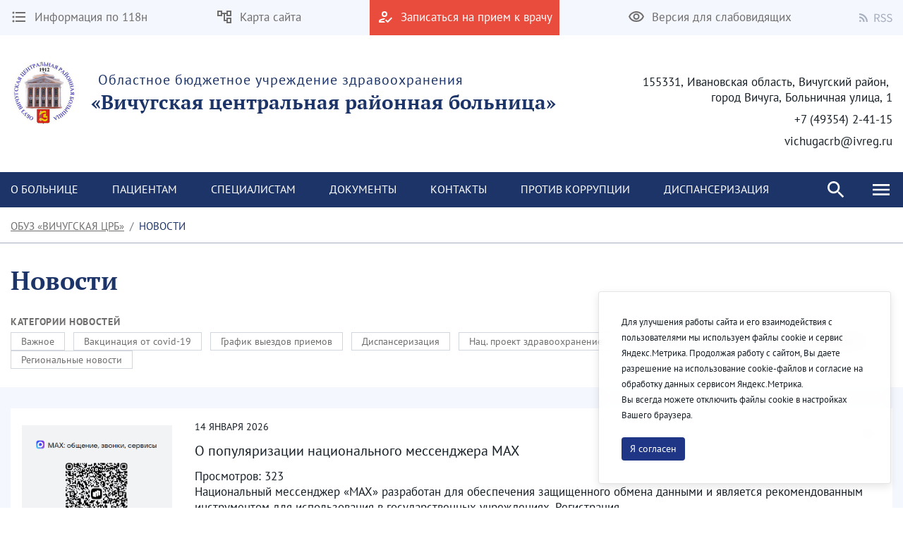

--- FILE ---
content_type: text/html;charset=UTF-8
request_url: https://crbvichuga.ru/news?p_p_id=com_liferay_asset_publisher_web_portlet_AssetPublisherPortlet_INSTANCE_aaWzSkg4dOMe&p_p_lifecycle=0&p_p_state=normal&p_p_mode=view&_com_liferay_asset_publisher_web_portlet_AssetPublisherPortlet_INSTANCE_aaWzSkg4dOMe_cur=1&_com_liferay_asset_publisher_web_portlet_AssetPublisherPortlet_INSTANCE_aaWzSkg4dOMe_delta=20&p_r_p_resetCur=false&_com_liferay_asset_publisher_web_portlet_AssetPublisherPortlet_INSTANCE_aaWzSkg4dOMe_cur=6
body_size: 398977
content:




































	
		
		
			<!DOCTYPE html>




























































<html class="ltr" dir="ltr" lang="ru-RU">

<head>
    <title>Новости - ОБУЗ «Вичугская ЦРБ»</title>

    <meta content="initial-scale=1.0, width=device-width" name="viewport" />






































<meta content="text/html; charset=UTF-8" http-equiv="content-type" />












<script data-senna-track="permanent" src="/combo?browserId=chrome&minifierType=js&languageId=ru_RU&b=7307&t=1768959894652&/o/frontend-js-jquery-web/jquery/jquery.min.js&/o/frontend-js-jquery-web/jquery/init.js&/o/frontend-js-jquery-web/jquery/ajax.js&/o/frontend-js-jquery-web/jquery/bootstrap.bundle.min.js&/o/frontend-js-jquery-web/jquery/collapsible_search.js&/o/frontend-js-jquery-web/jquery/fm.js&/o/frontend-js-jquery-web/jquery/form.js&/o/frontend-js-jquery-web/jquery/popper.min.js&/o/frontend-js-jquery-web/jquery/side_navigation.js" type="text/javascript"></script>
<link data-senna-track="temporary" href="https://crbvichuga.ru/news" rel="canonical" />
<link data-senna-track="temporary" href="https://crbvichuga.ru/news" hreflang="ru-RU" rel="alternate" />
<link data-senna-track="temporary" href="https://crbvichuga.ru/en/news" hreflang="en-US" rel="alternate" />
<link data-senna-track="temporary" href="https://crbvichuga.ru/news" hreflang="x-default" rel="alternate" />

<meta property="og:locale" content="ru_RU">
<meta property="og:locale:alternate" content="en_US">
<meta property="og:locale:alternate" content="ru_RU">
<meta property="og:site_name" content="ОБУЗ «Вичугская ЦРБ»">
<meta property="og:title" content="Новости - ОБУЗ «Вичугская ЦРБ» - iv.medical">
<meta property="og:type" content="website">
<meta property="og:url" content="https://crbvichuga.ru/news">


<link href="https://crbvichuga.ru/o/theme1/images/favicon.ico" rel="icon" />



<link class="lfr-css-file" data-senna-track="temporary" href="https://crbvichuga.ru/o/theme1/css/clay.css?browserId=chrome&amp;themeId=theme1_WAR_theme1&amp;minifierType=css&amp;languageId=ru_RU&amp;b=7307&amp;t=1768959928000" id="liferayAUICSS" rel="stylesheet" type="text/css" />



<link data-senna-track="temporary" href="/o/frontend-css-web/main.css?browserId=chrome&amp;themeId=theme1_WAR_theme1&amp;minifierType=css&amp;languageId=ru_RU&amp;b=7307&amp;t=1623377010573" id="liferayPortalCSS" rel="stylesheet" type="text/css" />









	

	





	



	

		<link data-senna-track="temporary" href="/combo?browserId=chrome&amp;minifierType=&amp;themeId=theme1_WAR_theme1&amp;languageId=ru_RU&amp;b=7307&amp;com_liferay_asset_publisher_web_portlet_AssetPublisherPortlet_INSTANCE_aaWzSkg4dOMe:%2Fcss%2Fmain.css&amp;com_liferay_journal_content_web_portlet_JournalContentPortlet_INSTANCE_FooterCopyright:%2Fcss%2Fmain.css&amp;com_liferay_portal_search_web_search_bar_portlet_SearchBarPortlet_INSTANCE_FooterSearch:%2Fcss%2Fmain.css&amp;com_liferay_product_navigation_product_menu_web_portlet_ProductMenuPortlet:%2Fcss%2Fmain.css&amp;com_liferay_product_navigation_user_personal_bar_web_portlet_ProductNavigationUserPersonalBarPortlet:%2Fcss%2Fmain.css&amp;com_liferay_site_navigation_menu_web_portlet_SiteNavigationMenuPortlet:%2Fcss%2Fmain.css&amp;t=1768959928000" id="cf37aec7" rel="stylesheet" type="text/css" />

	







<script data-senna-track="temporary" type="text/javascript">
	// <![CDATA[
		var Liferay = Liferay || {};

		Liferay.Browser = {
			acceptsGzip: function() {
				return true;
			},

			

			getMajorVersion: function() {
				return 131.0;
			},

			getRevision: function() {
				return '537.36';
			},
			getVersion: function() {
				return '131.0';
			},

			

			isAir: function() {
				return false;
			},
			isChrome: function() {
				return true;
			},
			isEdge: function() {
				return false;
			},
			isFirefox: function() {
				return false;
			},
			isGecko: function() {
				return true;
			},
			isIe: function() {
				return false;
			},
			isIphone: function() {
				return false;
			},
			isLinux: function() {
				return false;
			},
			isMac: function() {
				return true;
			},
			isMobile: function() {
				return false;
			},
			isMozilla: function() {
				return false;
			},
			isOpera: function() {
				return false;
			},
			isRtf: function() {
				return true;
			},
			isSafari: function() {
				return true;
			},
			isSun: function() {
				return false;
			},
			isWebKit: function() {
				return true;
			},
			isWindows: function() {
				return false;
			}
		};

		Liferay.Data = Liferay.Data || {};

		Liferay.Data.ICONS_INLINE_SVG = true;

		Liferay.Data.NAV_SELECTOR = '#navigation';

		Liferay.Data.NAV_SELECTOR_MOBILE = '#navigationCollapse';

		Liferay.Data.isCustomizationView = function() {
			return false;
		};

		Liferay.Data.notices = [
			

			
		];

		Liferay.PortletKeys = {
			DOCUMENT_LIBRARY: 'com_liferay_document_library_web_portlet_DLPortlet',
			DYNAMIC_DATA_MAPPING: 'com_liferay_dynamic_data_mapping_web_portlet_DDMPortlet',
			ITEM_SELECTOR: 'com_liferay_item_selector_web_portlet_ItemSelectorPortlet'
		};

		Liferay.PropsValues = {
			JAVASCRIPT_SINGLE_PAGE_APPLICATION_TIMEOUT: 0,
			NTLM_AUTH_ENABLED: false,
			UPLOAD_SERVLET_REQUEST_IMPL_MAX_SIZE: 1048576000
		};

		Liferay.ThemeDisplay = {

			

			
				getLayoutId: function() {
					return '17';
				},

				

				getLayoutRelativeControlPanelURL: function() {
					return '/group/crbvichuga.ru/~/control_panel/manage?p_p_id=com_liferay_asset_publisher_web_portlet_AssetPublisherPortlet_INSTANCE_aaWzSkg4dOMe';
				},

				getLayoutRelativeURL: function() {
					return '/news';
				},
				getLayoutURL: function() {
					return 'https://crbvichuga.ru/news';
				},
				getParentLayoutId: function() {
					return '0';
				},
				isControlPanel: function() {
					return false;
				},
				isPrivateLayout: function() {
					return 'false';
				},
				isVirtualLayout: function() {
					return false;
				},
			

			getBCP47LanguageId: function() {
				return 'ru-RU';
			},
			getCanonicalURL: function() {

				

				return 'https\x3a\x2f\x2fcrbvichuga\x2eru\x2fnews';
			},
			getCDNBaseURL: function() {
				return 'https://crbvichuga.ru';
			},
			getCDNDynamicResourcesHost: function() {
				return '';
			},
			getCDNHost: function() {
				return '';
			},
			getCompanyGroupId: function() {
				return '49420';
			},
			getCompanyId: function() {
				return '49392';
			},
			getDefaultLanguageId: function() {
				return 'ru_RU';
			},
			getDoAsUserIdEncoded: function() {
				return '';
			},
			getLanguageId: function() {
				return 'ru_RU';
			},
			getParentGroupId: function() {
				return '2313551';
			},
			getPathContext: function() {
				return '';
			},
			getPathImage: function() {
				return '/image';
			},
			getPathJavaScript: function() {
				return '/o/frontend-js-web';
			},
			getPathMain: function() {
				return '/c';
			},
			getPathThemeImages: function() {
				return 'https://crbvichuga.ru/o/theme1/images';
			},
			getPathThemeRoot: function() {
				return '/o/theme1';
			},
			getPlid: function() {
				return '5215';
			},
			getPortalURL: function() {
				return 'https://crbvichuga.ru';
			},
			getScopeGroupId: function() {
				return '2313551';
			},
			getScopeGroupIdOrLiveGroupId: function() {
				return '2313551';
			},
			getSessionId: function() {
				return '';
			},
			getSiteAdminURL: function() {
				return 'https://crbvichuga.ru/group/crbvichuga.ru/~/control_panel/manage?p_p_lifecycle=0&p_p_state=maximized&p_p_mode=view';
			},
			getSiteGroupId: function() {
				return '2313551';
			},
			getURLControlPanel: function() {
				return '/group/control_panel?refererPlid=5215';
			},
			getURLHome: function() {
				return 'https\x3a\x2f\x2fcrbvichuga\x2eru\x2fweb\x2fguest';
			},
			getUserEmailAddress: function() {
				return '';
			},
			getUserId: function() {
				return '49398';
			},
			getUserName: function() {
				return '';
			},
			isAddSessionIdToURL: function() {
				return false;
			},
			isImpersonated: function() {
				return false;
			},
			isSignedIn: function() {
				return false;
			},
			isStateExclusive: function() {
				return false;
			},
			isStateMaximized: function() {
				return false;
			},
			isStatePopUp: function() {
				return false;
			}
		};

		var themeDisplay = Liferay.ThemeDisplay;

		Liferay.AUI = {

			

			getAvailableLangPath: function() {
				return 'available_languages.jsp?browserId=chrome&themeId=theme1_WAR_theme1&colorSchemeId=01&minifierType=js&languageId=ru_RU&b=7307&t=1768959880241';
			},
			getCombine: function() {
				return true;
			},
			getComboPath: function() {
				return '/combo/?browserId=chrome&minifierType=&languageId=ru_RU&b=7307&t=1623376995526&';
			},
			getDateFormat: function() {
				return '%d.%m.%Y';
			},
			getEditorCKEditorPath: function() {
				return '/o/frontend-editor-ckeditor-web';
			},
			getFilter: function() {
				var filter = 'raw';

				
					
						filter = 'min';
					
					
				

				return filter;
			},
			getFilterConfig: function() {
				var instance = this;

				var filterConfig = null;

				if (!instance.getCombine()) {
					filterConfig = {
						replaceStr: '.js' + instance.getStaticResourceURLParams(),
						searchExp: '\\.js$'
					};
				}

				return filterConfig;
			},
			getJavaScriptRootPath: function() {
				return '/o/frontend-js-web';
			},
			getLangPath: function() {
				return 'aui_lang.jsp?browserId=chrome&themeId=theme1_WAR_theme1&colorSchemeId=01&minifierType=js&languageId=ru_RU&b=7307&t=1623376995526';
			},
			getPortletRootPath: function() {
				return '/html/portlet';
			},
			getStaticResourceURLParams: function() {
				return '?browserId=chrome&minifierType=&languageId=ru_RU&b=7307&t=1623376995526';
			}
		};

		Liferay.authToken = 'O6ExodGn';

		

		Liferay.currentURL = '\x2fnews\x3fp_p_id\x3dcom_liferay_asset_publisher_web_portlet_AssetPublisherPortlet_INSTANCE_aaWzSkg4dOMe\x26p_p_lifecycle\x3d0\x26p_p_state\x3dnormal\x26p_p_mode\x3dview\x26_com_liferay_asset_publisher_web_portlet_AssetPublisherPortlet_INSTANCE_aaWzSkg4dOMe_cur\x3d1\x26_com_liferay_asset_publisher_web_portlet_AssetPublisherPortlet_INSTANCE_aaWzSkg4dOMe_delta\x3d20\x26p_r_p_resetCur\x3dfalse\x26_com_liferay_asset_publisher_web_portlet_AssetPublisherPortlet_INSTANCE_aaWzSkg4dOMe_cur\x3d6';
		Liferay.currentURLEncoded = '\x252Fnews\x253Fp_p_id\x253Dcom_liferay_asset_publisher_web_portlet_AssetPublisherPortlet_INSTANCE_aaWzSkg4dOMe\x2526p_p_lifecycle\x253D0\x2526p_p_state\x253Dnormal\x2526p_p_mode\x253Dview\x2526_com_liferay_asset_publisher_web_portlet_AssetPublisherPortlet_INSTANCE_aaWzSkg4dOMe_cur\x253D1\x2526_com_liferay_asset_publisher_web_portlet_AssetPublisherPortlet_INSTANCE_aaWzSkg4dOMe_delta\x253D20\x2526p_r_p_resetCur\x253Dfalse\x2526_com_liferay_asset_publisher_web_portlet_AssetPublisherPortlet_INSTANCE_aaWzSkg4dOMe_cur\x253D6';
	// ]]>
</script>

<script src="/o/js_loader_config?t=1768959894650" type="text/javascript"></script>
<script data-senna-track="permanent" src="/combo?browserId=chrome&minifierType=js&languageId=ru_RU&b=7307&t=1623376995526&/o/frontend-js-aui-web/aui/aui/aui.js&/o/frontend-js-aui-web/liferay/modules.js&/o/frontend-js-aui-web/liferay/aui_sandbox.js&/o/frontend-js-aui-web/aui/attribute-base/attribute-base.js&/o/frontend-js-aui-web/aui/attribute-complex/attribute-complex.js&/o/frontend-js-aui-web/aui/attribute-core/attribute-core.js&/o/frontend-js-aui-web/aui/attribute-observable/attribute-observable.js&/o/frontend-js-aui-web/aui/attribute-extras/attribute-extras.js&/o/frontend-js-aui-web/aui/event-custom-base/event-custom-base.js&/o/frontend-js-aui-web/aui/event-custom-complex/event-custom-complex.js&/o/frontend-js-aui-web/aui/oop/oop.js&/o/frontend-js-aui-web/aui/aui-base-lang/aui-base-lang.js&/o/frontend-js-aui-web/liferay/dependency.js&/o/frontend-js-aui-web/liferay/util.js&/o/frontend-js-web/loader/config.js&/o/frontend-js-web/loader/loader.js&/o/frontend-js-web/liferay/dom_task_runner.js&/o/frontend-js-web/liferay/events.js&/o/frontend-js-web/liferay/lazy_load.js&/o/frontend-js-web/liferay/liferay.js&/o/frontend-js-web/liferay/global.bundle.js&/o/frontend-js-web/liferay/portlet.js&/o/frontend-js-web/liferay/workflow.js" type="text/javascript"></script>




	

	<script data-senna-track="temporary" src="/o/js_bundle_config?t=1768959902994" type="text/javascript"></script>


<script data-senna-track="temporary" type="text/javascript">
	// <![CDATA[
		
			
				
				
			
		

		

		
	// ]]>
</script>





	
		

			

			
		
		
	



	
		
		

			

			
		
	












	

	





	



	



















<link class="lfr-css-file" data-senna-track="temporary" href="https://crbvichuga.ru/o/theme1/css/main.css?browserId=chrome&amp;themeId=theme1_WAR_theme1&amp;minifierType=css&amp;languageId=ru_RU&amp;b=7307&amp;t=1768959928000" id="liferayThemeCSS" rel="stylesheet" type="text/css" />








	<style data-senna-track="temporary" type="text/css">

		

			

		

			

		

			

		

			

		

			

		

			

		

			

		

			

		

			

		

			

		

			

		

			

		

			

		

			

		

			

		

			

		

			

		

			

		

			

		

	</style>


<link href="/o/commerce-frontend-js/styles/main.css" rel="stylesheet" type="text/css" /><style data-senna-track="temporary" type="text/css">
</style>
<script type="text/javascript">
// <![CDATA[
Liferay.SPA = Liferay.SPA || {};
Liferay.SPA.cacheExpirationTime = -1;
Liferay.SPA.clearScreensCache = true;
Liferay.SPA.debugEnabled = false;
Liferay.SPA.excludedPaths = ["/c/document_library","/documents","/image"];
Liferay.SPA.loginRedirect = '';
Liferay.SPA.navigationExceptionSelectors = ':not([target="_blank"]):not([data-senna-off]):not([data-resource-href]):not([data-cke-saved-href]):not([data-cke-saved-href])';
Liferay.SPA.requestTimeout = 0;
Liferay.SPA.userNotification = {
	message: 'It looks like this is taking longer than expected.',
	timeout: 30000,
	title: 'Oops'
};
// ]]>
</script><script type="text/javascript">
// <![CDATA[
Liferay.Loader.require('frontend-js-spa-web@4.0.32/liferay/init.es', function(frontendJsSpaWeb4032LiferayInitEs) {
try {
(function() {
var frontendJsSpaWebLiferayInitEs = frontendJsSpaWeb4032LiferayInitEs;
frontendJsSpaWebLiferayInitEs.default.init(
	function(app) {
		app.setPortletsBlacklist({"com_liferay_site_navigation_directory_web_portlet_SitesDirectoryPortlet":true,"com_liferay_nested_portlets_web_portlet_NestedPortletsPortlet":true,"com_liferay_login_web_portlet_LoginPortlet":true,"com_liferay_login_web_portlet_FastLoginPortlet":true});
		app.setValidStatusCodes([221,490,494,499,491,492,493,495,220]);
	}
);
})();
} catch (err) {
	console.error(err);
}
});
// ]]>
</script>



















<script data-senna-track="temporary" type="text/javascript">
	if (window.Analytics) {
		window._com_liferay_document_library_analytics_isViewFileEntry = false;
	}
</script>







<script type="text/javascript">
// <![CDATA[
Liferay.on(
	'ddmFieldBlur', function(event) {
		if (window.Analytics) {
			Analytics.send(
				'fieldBlurred',
				'Form',
				{
					fieldName: event.fieldName,
					focusDuration: event.focusDuration,
					formId: event.formId,
					page: event.page
				}
			);
		}
	}
);

Liferay.on(
	'ddmFieldFocus', function(event) {
		if (window.Analytics) {
			Analytics.send(
				'fieldFocused',
				'Form',
				{
					fieldName: event.fieldName,
					formId: event.formId,
					page: event.page
				}
			);
		}
	}
);

Liferay.on(
	'ddmFormPageShow', function(event) {
		if (window.Analytics) {
			Analytics.send(
				'pageViewed',
				'Form',
				{
					formId: event.formId,
					page: event.page,
					title: event.title
				}
			);
		}
	}
);

Liferay.on(
	'ddmFormSubmit', function(event) {
		if (window.Analytics) {
			Analytics.send(
				'formSubmitted',
				'Form',
				{
					formId: event.formId
				}
			);
		}
	}
);

Liferay.on(
	'ddmFormView', function(event) {
		if (window.Analytics) {
			Analytics.send(
				'formViewed',
				'Form',
				{
					formId: event.formId,
					title: event.title
				}
			);
		}
	}
);
// ]]>
</script>








    <link rel="stylesheet" href="https://crbvichuga.ru/o/theme1/css/normalize.css?v=2.0.35">
    <link rel="stylesheet" href="https://crbvichuga.ru/o/theme1/css/bootstrap-grid.css?v=2.0.35">
    <link rel="stylesheet" href="https://crbvichuga.ru/o/theme1/js/slick/slick-theme.css?v=2.0.35">
    <link rel="stylesheet" href="https://crbvichuga.ru/o/theme1/css/bvi/bvi.min.css?v=2.0.35" type="text/css">

    <link rel="stylesheet" href="https://crbvichuga.ru/o/theme1/css/videojs/video-js.css?v=2.0.35">
    <link rel="stylesheet" href="https://crbvichuga.ru/o/theme1/css/videojs/videojs-vjsdownload.css?v=2.0.35">
    <link rel="stylesheet" href="https://crbvichuga.ru/o/theme1/css/videojs/videojs-share.css?v=2.0.35">
    <link rel="stylesheet" href="https://crbvichuga.ru/o/theme1/css/videojs/videojs-overlay.css?v=2.0.35">
</head>

<body class="chrome controls-visible  yui3-skin-sam signed-out public-page site">


















































	<nav aria-label="Быстрые ссылки" class="quick-access-nav" id="ckwb_quickAccessNav">
		<h1 class="hide-accessible">Навигация</h1>

		<ul>
			
				<li><a href="#main-content">Перейти к содержимому</a></li>
			

			
		</ul>
	</nav>

















































































<header class="avo-header ">
    <div class="avo-header-top hide_on_mobile">
        <div class="container">
                <div class="row flex">
    <div class="col-auto hide_on_mobile">
        <a class="avo-btn" href="https://crbvichuga.ru/118n">
            <svg width="24" height="24" viewBox="0 0 24 24" xmlns="http://www.w3.org/2000/svg">
            <path d="M4 10.5a1.5 1.5 0 100 3 1.5 1.5 0 000-3zm0-6a1.5 1.5 0 100 3 1.5 1.5 0 000-3zm0 12c-.8 0-1.5.7-1.5 1.5s.7 1.5 1.5 1.5 1.5-.7 1.5-1.5-.7-1.5-1.5-1.5zM7 19h14v-2H7v2zm0-6h14v-2H7v2zm0-8v2h14V5H7z"/>
            </svg>
            <span>
                Информация по 118н
            </span>
        </a>
    </div>
    <div class="col-auto hide_on_mobile">
        <a class="avo-btn" href="https://crbvichuga.ru/site-map">
            <svg width="24" height="24" viewBox="0 0 24 24" xmlns="http://www.w3.org/2000/svg">
                <path d="M22 11V3H15V6H9V3H2V11H9V8H11V18H15V21H22V13H15V16H13V8H15V11H22ZM7 9H4V5H7V9ZM17 15H20V19H17V15ZM17 5H20V9H17V5Z" />
            </svg>
            <span>Карта сайта</span>
        </a>
    </div>
    <div class="col-auto">
        <a class="avo-btn avo-btn__important" href="https://www.gosuslugi.ru/10066/1/form" target="_blank">
            <svg width="24" height="24" viewBox="0 0 24 24" xmlns="http://www.w3.org/2000/svg">
            <path d="M11 12a4 4 0 100-8 4 4 0 000 8zm0-6a2 2 0 012 2 2 2 0 01-2 2 2 2 0 01-2-2c0-1.1.9-2 2-2zM5 18c.2-.6 2.6-1.7 5-2l2-2h-1c-2.7 0-8 1.3-8 4v2h9l-2-2H5zm15.6-5.5l-5.1 5.2-2.1-2.1L12 17l3.5 3.5 6.5-6.6-1.4-1.4z"/>
            </svg>
            <span>Записаться на прием к врачу</span>
        </a>
    </div>
<div class="col-auto hide_on_mobile">
    <a class="js-visual-assistent avo-btn" href="javascript:">
        <svg width="24" height="24" viewBox="0 0 24 24" xmlns="http://www.w3.org/2000/svg">
        <path d="M12 6c3.8 0 7.2 2.1 8.8 5.5A9.8 9.8 0 0112 17a9.8 9.8 0 01-8.8-5.5C4.8 8.1 8.2 6 12 6zm0-2C7 4 2.7 7.1 1 11.5a11.8 11.8 0 0022 0C21.3 7.1 17 4 12 4zm0 5a2.5 2.5 0 110 5 2.5 2.5 0 010-5zm0-2a4.5 4.5 0 100 9 4.5 4.5 0 000-9z"/>
        </svg>
        <span>Версия для слабовидящих</span>
    </a>
</div>
                    <div class="col-auto">
<div class="avo-socials">
        <a class="avo-btn rss-link" href="/news?p_p_id=com_liferay_asset_publisher_web_portlet_AssetPublisherPortlet_INSTANCE_aaWzSkg4dOMe&p_p_lifecycle=2&p_p_state=normal&p_p_mode=view&p_p_resource_id=getRSS&p_p_cacheability=cacheLevelPage&_com_liferay_asset_publisher_web_portlet_AssetPublisherPortlet_INSTANCE_aaWzSkg4dOMe_currentURL=%2Fweb%2Fcrbvichuga.ru%2Fnews&_com_liferay_asset_publisher_web_portlet_AssetPublisherPortlet_INSTANCE_aaWzSkg4dOMe_portletAjaxable=true" target="_blank">
        <svg fill="none" height="12" viewbox="0 0 20 20" width="12" xmlns="http://www.w3.org/2000/svg">
            <path d="M2.18 19.9999C3.38398 19.9999 4.36 19.0239 4.36 17.8199C4.36 16.6159 3.38398 15.6399 2.18 15.6399C0.976019 15.6399 0 16.6159 0 17.8199C0 19.0239 0.976019 19.9999 2.18 19.9999Z" fill="#B8BCCB"/>
            <path d="M0 0V3.63753C9.03599 3.63753 16.3625 10.964 16.3625 20H20C20 8.95887 11.0411 0 0 0ZM0 7.27506V10.9126C5.01285 10.9126 9.0874 14.9871 9.0874 20H12.7249C12.7249 12.9692 7.03085 7.27506 0 7.27506Z" fill="#B8BCCB"/>
        </svg>
        <svg style="margin-left:4px;" width="26" height="13" viewBox="0 0 26 13" fill="none" xmlns="http://www.w3.org/2000/svg">
            <path d="M0.53 12V0.848H4.015C4.58167 0.848 5.103 0.904666 5.579 1.018C6.06633 1.12 6.48 1.29567 6.82 1.545C7.17133 1.79433 7.44333 2.11733 7.636 2.514C7.82867 2.91067 7.925 3.398 7.925 3.976C7.925 4.84867 7.69833 5.54567 7.245 6.067C6.79167 6.58833 6.17967 6.94533 5.409 7.138L8.248 12H6.65L3.964 7.291H1.941V12H0.53ZM1.941 6.135H3.811C4.68367 6.135 5.35233 5.95933 5.817 5.608C6.28167 5.24533 6.514 4.70133 6.514 3.976C6.514 3.23933 6.28167 2.72367 5.817 2.429C5.35233 2.13433 4.68367 1.987 3.811 1.987H1.941V6.135ZM13.0703 12.204C12.2883 12.204 11.563 12.0567 10.8943 11.762C10.2256 11.4673 9.64762 11.065 9.16029 10.555L10.0103 9.569C10.407 9.98833 10.8716 10.3283 11.4043 10.589C11.9483 10.8383 12.5093 10.963 13.0873 10.963C13.824 10.963 14.3963 10.7987 14.8043 10.47C15.2123 10.13 15.4163 9.688 15.4163 9.144C15.4163 8.86067 15.3653 8.62267 15.2633 8.43C15.1726 8.226 15.0423 8.056 14.8723 7.92C14.7136 7.77267 14.521 7.64233 14.2943 7.529C14.0676 7.41567 13.824 7.29667 13.5633 7.172L11.9653 6.475C11.7046 6.36167 11.4383 6.22567 11.1663 6.067C10.8943 5.90833 10.6506 5.71567 10.4353 5.489C10.22 5.26233 10.0443 4.996 9.90829 4.69C9.77229 4.37267 9.70429 4.01 9.70429 3.602C9.70429 3.18267 9.78929 2.79167 9.95929 2.429C10.1406 2.06633 10.3843 1.75467 10.6903 1.494C11.0076 1.222 11.376 1.01233 11.7953 0.864999C12.226 0.717666 12.6963 0.643999 13.2063 0.643999C13.875 0.643999 14.4926 0.774333 15.0593 1.035C15.626 1.28433 16.1076 1.613 16.5043 2.021L15.7393 2.939C15.3993 2.61033 15.0196 2.35533 14.6003 2.174C14.1923 1.98133 13.7276 1.885 13.2063 1.885C12.583 1.885 12.0786 2.03233 11.6933 2.327C11.3193 2.61033 11.1323 3.007 11.1323 3.517C11.1323 3.789 11.1833 4.02133 11.2853 4.214C11.3986 4.39533 11.546 4.55967 11.7273 4.707C11.9086 4.843 12.107 4.96767 12.3223 5.081C12.5376 5.183 12.7586 5.27933 12.9853 5.37L14.5663 6.05C14.8836 6.186 15.184 6.34467 15.4673 6.526C15.7506 6.696 15.9943 6.9 16.1983 7.138C16.4023 7.36467 16.561 7.63667 16.6743 7.954C16.799 8.26 16.8613 8.617 16.8613 9.025C16.8613 9.467 16.7706 9.88067 16.5893 10.266C16.4193 10.6513 16.17 10.9913 15.8413 11.286C15.5126 11.5693 15.116 11.796 14.6513 11.966C14.1866 12.1247 13.6596 12.204 13.0703 12.204ZM21.9189 12.204C21.1369 12.204 20.4116 12.0567 19.7429 11.762C19.0743 11.4673 18.4963 11.065 18.0089 10.555L18.8589 9.569C19.2556 9.98833 19.7203 10.3283 20.2529 10.589C20.7969 10.8383 21.3579 10.963 21.9359 10.963C22.6726 10.963 23.2449 10.7987 23.6529 10.47C24.0609 10.13 24.2649 9.688 24.2649 9.144C24.2649 8.86067 24.2139 8.62267 24.1119 8.43C24.0213 8.226 23.8909 8.056 23.7209 7.92C23.5623 7.77267 23.3696 7.64233 23.1429 7.529C22.9163 7.41567 22.6726 7.29667 22.4119 7.172L20.8139 6.475C20.5533 6.36167 20.2869 6.22567 20.0149 6.067C19.7429 5.90833 19.4993 5.71567 19.2839 5.489C19.0686 5.26233 18.8929 4.996 18.7569 4.69C18.6209 4.37267 18.5529 4.01 18.5529 3.602C18.5529 3.18267 18.6379 2.79167 18.8079 2.429C18.9893 2.06633 19.2329 1.75467 19.5389 1.494C19.8563 1.222 20.2246 1.01233 20.6439 0.864999C21.0746 0.717666 21.5449 0.643999 22.0549 0.643999C22.7236 0.643999 23.3413 0.774333 23.9079 1.035C24.4746 1.28433 24.9563 1.613 25.3529 2.021L24.5879 2.939C24.2479 2.61033 23.8683 2.35533 23.4489 2.174C23.0409 1.98133 22.5763 1.885 22.0549 1.885C21.4316 1.885 20.9273 2.03233 20.5419 2.327C20.1679 2.61033 19.9809 3.007 19.9809 3.517C19.9809 3.789 20.0319 4.02133 20.1339 4.214C20.2473 4.39533 20.3946 4.55967 20.5759 4.707C20.7573 4.843 20.9556 4.96767 21.1709 5.081C21.3863 5.183 21.6073 5.27933 21.8339 5.37L23.4149 6.05C23.7323 6.186 24.0326 6.34467 24.3159 6.526C24.5993 6.696 24.8429 6.9 25.0469 7.138C25.2509 7.36467 25.4096 7.63667 25.5229 7.954C25.6476 8.26 25.7099 8.617 25.7099 9.025C25.7099 9.467 25.6193 9.88067 25.4379 10.266C25.2679 10.6513 25.0186 10.9913 24.6899 11.286C24.3613 11.5693 23.9646 11.796 23.4999 11.966C23.0353 12.1247 22.5083 12.204 21.9189 12.204Z" fill="#A6AEBF"/>
        </svg>                                        
    </a>
</div>
                    </div>
                </div>

        </div>
    </div>

    <div class="avo-header-middle">
            <div class="container">
            
                <div class="site-title-section flex">

                        <div class="flex">
                            <a href="https://crbvichuga.ru">
                                <img alt="" src="/image/layout_set_logo?img_id=2316751&amp;t=1768959977028" />
                            </a>
                            <a href="https://crbvichuga.ru" class="hide_on_mobile">
                                    <span class="subtitle">Областное бюджетное учреждение здравоохранения</span>
                                    <strong class="title">«Вичугская центральная районная больница»</strong>
                            </a>
                            <a href="https://crbvichuga.ru" class="hide_on_desktop">
                                    <strong class="title">ОБУЗ «Вичугская ЦРБ»</strong>
                            </a>
                        </div>
                    <div class="site_header_address hide_on_mobile text-right">
                            <p>155331, Ивановская область, Вичугский район, </br> город Вичуга, Больничная улица, 1</p>
                            <p>+7 (49354) 2-41-15</p>
                            <p>vichugacrb@ivreg.ru</p>
                    </div>
                </div>
    
            </div><!--/ container -->

<nav class="avo-menu flex hide_on_login_page">
    <div class="container container_search">
        <div class="js-search-box search-box">
            <div class="menu-search">








































	

	<div class="portlet-boundary portlet-boundary_com_liferay_portal_search_web_search_bar_portlet_SearchBarPortlet_  portlet-static portlet-static-end portlet-decorate portlet-search-bar " id="p_p_id_com_liferay_portal_search_web_search_bar_portlet_SearchBarPortlet_INSTANCE_FooterSearch_">
		<span id="p_com_liferay_portal_search_web_search_bar_portlet_SearchBarPortlet_INSTANCE_FooterSearch"></span>




	

	
		
			






































	
	
	
		

<section class="portlet" id="portlet_com_liferay_portal_search_web_search_bar_portlet_SearchBarPortlet_INSTANCE_FooterSearch">


    <div class="portlet-content">

        <div class="autofit-float autofit-row portlet-header">
            <div class="autofit-col autofit-col-expand">
                <h2 class="portlet-title-text">Панель поиска</h2>
            </div>

            <div class="autofit-col autofit-col-end">
                <div class="autofit-section">
                </div>
            </div>
        </div>

        
			<div class=" portlet-content-container">
				


	<div class="portlet-body">



	
		
			
			
				
					



















































	

				

				
					
					
						


	

		


















	
	
		





























































<form action="https://crbvichuga.ru/search" class="form  " data-fm-namespace="_com_liferay_portal_search_web_search_bar_portlet_SearchBarPortlet_INSTANCE_FooterSearch_" id="_com_liferay_portal_search_web_search_bar_portlet_SearchBarPortlet_INSTANCE_FooterSearch_fm" method="get" name="_com_liferay_portal_search_web_search_bar_portlet_SearchBarPortlet_INSTANCE_FooterSearch_fm" >
	

	






































































	
	
	
	
	
	
	
	

		

		
			
			
			
			
				<input  class="field form-control"  id="_com_liferay_portal_search_web_search_bar_portlet_SearchBarPortlet_INSTANCE_FooterSearch_formDate"    name="_com_liferay_portal_search_web_search_bar_portlet_SearchBarPortlet_INSTANCE_FooterSearch_formDate"     type="hidden" value="1769007284163"   />
			
		

		
	









			

			

			


































				<fieldset class="fieldset search-bar" ><div class="">
					






































































	
	
	
	
	
	
	
	

		

		
			
			
			
			
				<input  class="field search-bar-empty-search-input form-control"  id="_com_liferay_portal_search_web_search_bar_portlet_SearchBarPortlet_INSTANCE_FooterSearch_emptySearchEnabled"    name="_com_liferay_portal_search_web_search_bar_portlet_SearchBarPortlet_INSTANCE_FooterSearch_emptySearchEnabled"     type="hidden" value="false"   />
			
		

		
	










					<div class="input-group search-bar-simple">
						
							
							
								<div class="input-group-item search-bar-keywords-input-wrapper">
									<input class="form-control input-group-inset input-group-inset-after search-bar-keywords-input" data-qa-id="searchInput" id="dkrk___q" name="q" placeholder="Поиск..." title="Поиск" type="text" value="" />

									






































































	
	
	
	
	
	
	
	

		

		
			
			
			
			
				<input  class="field form-control"  id="_com_liferay_portal_search_web_search_bar_portlet_SearchBarPortlet_INSTANCE_FooterSearch_scope"    name="_com_liferay_portal_search_web_search_bar_portlet_SearchBarPortlet_INSTANCE_FooterSearch_scope"     type="hidden" value=""   />
			
		

		
	










									<div class="input-group-inset-item input-group-inset-item-after">
										<button class="btn btn-monospaced btn-unstyled"type="submit" aria-label="Послать" ><span class="inline-item"><svg class="lexicon-icon lexicon-icon-search" role="presentation" viewBox="0 0 512 512"><use xlink:href="https://crbvichuga.ru/o/theme1/images/clay/icons.svg#search" /></svg></span></button>
									</div>
								</div>
							
						
					</div>
				</div></fieldset>
			
		



























































	

	
</form>



<script type="text/javascript">
// <![CDATA[
AUI().use('liferay-form', function(A) {(function() {var $ = AUI.$;var _ = AUI._;
	Liferay.Form.register(
		{
			id: '_com_liferay_portal_search_web_search_bar_portlet_SearchBarPortlet_INSTANCE_FooterSearch_fm'

			
				, fieldRules: [

					

				]
			

			

			, validateOnBlur: true
		}
	);

	var onDestroyPortlet = function(event) {
		if (event.portletId === 'com_liferay_portal_search_web_search_bar_portlet_SearchBarPortlet_INSTANCE_FooterSearch') {
			delete Liferay.Form._INSTANCES['_com_liferay_portal_search_web_search_bar_portlet_SearchBarPortlet_INSTANCE_FooterSearch_fm'];
		}
	};

	Liferay.on('destroyPortlet', onDestroyPortlet);

	

	Liferay.fire(
		'_com_liferay_portal_search_web_search_bar_portlet_SearchBarPortlet_INSTANCE_FooterSearch_formReady',
		{
			formName: '_com_liferay_portal_search_web_search_bar_portlet_SearchBarPortlet_INSTANCE_FooterSearch_fm'
		}
	);
})();});
// ]]>
</script>

		<script type="text/javascript">
// <![CDATA[
AUI().use('liferay-search-bar', function(A) {(function() {var $ = AUI.$;var _ = AUI._;
			new Liferay.Search.SearchBar(A.one('#_com_liferay_portal_search_web_search_bar_portlet_SearchBarPortlet_INSTANCE_FooterSearch_fm'));
		})();});
// ]]>
</script>
	


	
	

					
				
			
		
	
	



	</div>

			</div>
		
    </div>
</section>
	

		
		
	







	</div>






            </div>
        </div>
    </div>
    <div class="container flex">
        <div class="menu">








































	

	<div class="portlet-boundary portlet-boundary_com_liferay_site_navigation_menu_web_portlet_SiteNavigationMenuPortlet_  portlet-static portlet-static-end portlet-decorate portlet-navigation " id="p_p_id_com_liferay_site_navigation_menu_web_portlet_SiteNavigationMenuPortlet_INSTANCE_primary_navigation_menu_">
		<span id="p_com_liferay_site_navigation_menu_web_portlet_SiteNavigationMenuPortlet_INSTANCE_primary_navigation_menu"></span>




	

	
		
			






































	
	
	
		

<section class="portlet" id="portlet_com_liferay_site_navigation_menu_web_portlet_SiteNavigationMenuPortlet_INSTANCE_primary_navigation_menu">


    <div class="portlet-content">

        <div class="autofit-float autofit-row portlet-header">
            <div class="autofit-col autofit-col-expand">
                <h2 class="portlet-title-text">Меню навигации</h2>
            </div>

            <div class="autofit-col autofit-col-end">
                <div class="autofit-section">
                </div>
            </div>
        </div>

        
			<div class=" portlet-content-container">
				


	<div class="portlet-body">



	
		
			
			
				
					



















































	

				

				
					
					
						


	

		




















	
	
		

	<div class="pragm-hor-menu" id="navbar_com_liferay_site_navigation_menu_web_portlet_SiteNavigationMenuPortlet_INSTANCE_primary_navigation_menu">
		<ul aria-label="Страницы сайта" class="navbar-blank navbar-nav navbar-site" role="menubar">






					<li class="lfr-nav-item nav-item dropdown" id="layout_com_liferay_site_navigation_menu_web_portlet_SiteNavigationMenuPortlet_INSTANCE_primary_navigation_menu_8" role="presentation">
						<a aria-labelledby="layout_com_liferay_site_navigation_menu_web_portlet_SiteNavigationMenuPortlet_INSTANCE_primary_navigation_menu_8" aria-haspopup='true' class="nav-link text-truncate dropdown-toggle" href='https://crbvichuga.ru/data'  role="menuitem">
							<span class="text-truncate"> О больнице</span>
						</a>

						    <ul aria-expanded="false" class="child-menu dropdown-menu child-menu-wrapper" role="menu">
                                <div class="container flex">
                                    <li>
                                        <h3>О больнице</h3>
                                    </li>
                                    <div class="child-menu-wrapper-items">



		<li class="" id="layout_com_liferay_site_navigation_menu_web_portlet_SiteNavigationMenuPortlet_INSTANCE_primary_navigation_menu_7" role="presentation">
			<a aria-labelledby="layout_com_liferay_site_navigation_menu_web_portlet_SiteNavigationMenuPortlet_INSTANCE_primary_navigation_menu_7" class="dropdown-item" href="https://crbvichuga.ru/data"  role="menuitem">Сведения о медицинской организации</a>
		</li>



		<li class="" id="layout_com_liferay_site_navigation_menu_web_portlet_SiteNavigationMenuPortlet_INSTANCE_primary_navigation_menu_18" role="presentation">
			<a aria-labelledby="layout_com_liferay_site_navigation_menu_web_portlet_SiteNavigationMenuPortlet_INSTANCE_primary_navigation_menu_18" class="dropdown-item" href="https://crbvichuga.ru/license"  role="menuitem">Лицензии</a>
		</li>



		<li class="" id="layout_com_liferay_site_navigation_menu_web_portlet_SiteNavigationMenuPortlet_INSTANCE_primary_navigation_menu_19" role="presentation">
			<a aria-labelledby="layout_com_liferay_site_navigation_menu_web_portlet_SiteNavigationMenuPortlet_INSTANCE_primary_navigation_menu_19" class="dropdown-item" href="https://crbvichuga.ru/structure"  role="menuitem">Структура и органы управления</a>
		</li>



		<li class="" id="layout_com_liferay_site_navigation_menu_web_portlet_SiteNavigationMenuPortlet_INSTANCE_primary_navigation_menu_20" role="presentation">
			<a aria-labelledby="layout_com_liferay_site_navigation_menu_web_portlet_SiteNavigationMenuPortlet_INSTANCE_primary_navigation_menu_20" class="dropdown-item" href="https://crbvichuga.ru/director"  role="menuitem">Сведения о руководителе</a>
		</li>



		<li class="" id="layout_com_liferay_site_navigation_menu_web_portlet_SiteNavigationMenuPortlet_INSTANCE_primary_navigation_menu_21" role="presentation">
			<a aria-labelledby="layout_com_liferay_site_navigation_menu_web_portlet_SiteNavigationMenuPortlet_INSTANCE_primary_navigation_menu_21" class="dropdown-item" href="https://crbvichuga.ru/deputies"  role="menuitem">Сведения о заместителях руководителя</a>
		</li>



		<li class="" id="layout_com_liferay_site_navigation_menu_web_portlet_SiteNavigationMenuPortlet_INSTANCE_primary_navigation_menu_22" role="presentation">
			<a aria-labelledby="layout_com_liferay_site_navigation_menu_web_portlet_SiteNavigationMenuPortlet_INSTANCE_primary_navigation_menu_22" class="dropdown-item" href="https://crbvichuga.ru/heads-of-structural-divisions"  role="menuitem">Руководители структурных подразделение</a>
		</li>



		<li class="" id="layout_com_liferay_site_navigation_menu_web_portlet_SiteNavigationMenuPortlet_INSTANCE_primary_navigation_menu_23" role="presentation">
			<a aria-labelledby="layout_com_liferay_site_navigation_menu_web_portlet_SiteNavigationMenuPortlet_INSTANCE_primary_navigation_menu_23" class="dropdown-item" href="https://crbvichuga.ru/separate-structural-divisions"  role="menuitem">Обособленные структурные подразделения</a>
		</li>



		<li class="" id="layout_com_liferay_site_navigation_menu_web_portlet_SiteNavigationMenuPortlet_INSTANCE_primary_navigation_menu_24" role="presentation">
			<a aria-labelledby="layout_com_liferay_site_navigation_menu_web_portlet_SiteNavigationMenuPortlet_INSTANCE_primary_navigation_menu_24" class="dropdown-item" href="https://crbvichuga.ru/nok"  role="menuitem">Независимая оценка качества</a>
		</li>



		<li class="" id="layout_com_liferay_site_navigation_menu_web_portlet_SiteNavigationMenuPortlet_INSTANCE_primary_navigation_menu_25" role="presentation">
			<a aria-labelledby="layout_com_liferay_site_navigation_menu_web_portlet_SiteNavigationMenuPortlet_INSTANCE_primary_navigation_menu_25" class="dropdown-item" href="https://crbvichuga.ru/financial-and-economic-activities"  role="menuitem">Финансово-хозяйственная деятельность</a>
		</li>



		<li class="" id="layout_com_liferay_site_navigation_menu_web_portlet_SiteNavigationMenuPortlet_INSTANCE_primary_navigation_menu_1380" role="presentation">
			<a aria-labelledby="layout_com_liferay_site_navigation_menu_web_portlet_SiteNavigationMenuPortlet_INSTANCE_primary_navigation_menu_1380" class="dropdown-item" href="https://crbvichuga.ru/social-and-psychological-service"  role="menuitem">Социально-психологическая служба</a>
		</li>



		<li class="" id="layout_com_liferay_site_navigation_menu_web_portlet_SiteNavigationMenuPortlet_INSTANCE_primary_navigation_menu_52" role="presentation">
			<a aria-labelledby="layout_com_liferay_site_navigation_menu_web_portlet_SiteNavigationMenuPortlet_INSTANCE_primary_navigation_menu_52" class="dropdown-item" href="https://crbvichuga.ru/about-the-public-council"  role="menuitem">Об общественном совете</a>
		</li>

                                    </div>
                                </div>
                            </ul>
					</li>






					<li class="lfr-nav-item nav-item dropdown" id="layout_com_liferay_site_navigation_menu_web_portlet_SiteNavigationMenuPortlet_INSTANCE_primary_navigation_menu_5" role="presentation">
						<a aria-labelledby="layout_com_liferay_site_navigation_menu_web_portlet_SiteNavigationMenuPortlet_INSTANCE_primary_navigation_menu_5" aria-haspopup='true' class="nav-link text-truncate dropdown-toggle" href='https://crbvichuga.ru/patient-information'  role="menuitem">
							<span class="text-truncate"> Пациентам</span>
						</a>

						    <ul aria-expanded="false" class="child-menu dropdown-menu child-menu-wrapper" role="menu">
                                <div class="container flex">
                                    <li>
                                        <h3>Пациентам</h3>
                                    </li>
                                    <div class="child-menu-wrapper-items">



		<li class="" id="layout_com_liferay_site_navigation_menu_web_portlet_SiteNavigationMenuPortlet_INSTANCE_primary_navigation_menu_9" role="presentation">
			<a aria-labelledby="layout_com_liferay_site_navigation_menu_web_portlet_SiteNavigationMenuPortlet_INSTANCE_primary_navigation_menu_9" class="dropdown-item" href="https://crbvichuga.ru/patient-information"  role="menuitem">Информация для пациентов</a>
		</li>



		<li class="" id="layout_com_liferay_site_navigation_menu_web_portlet_SiteNavigationMenuPortlet_INSTANCE_primary_navigation_menu_10" role="presentation">
			<a aria-labelledby="layout_com_liferay_site_navigation_menu_web_portlet_SiteNavigationMenuPortlet_INSTANCE_primary_navigation_menu_10" class="dropdown-item" href="https://crbvichuga.ru/schedule"  role="menuitem">График и режим работы МО</a>
		</li>



		<li class="" id="layout_com_liferay_site_navigation_menu_web_portlet_SiteNavigationMenuPortlet_INSTANCE_primary_navigation_menu_26" role="presentation">
			<a aria-labelledby="layout_com_liferay_site_navigation_menu_web_portlet_SiteNavigationMenuPortlet_INSTANCE_primary_navigation_menu_26" class="dropdown-item" href="https://crbvichuga.ru/program"  role="menuitem">О бесплатной медицинской помощи</a>
		</li>



		<li class="" id="layout_com_liferay_site_navigation_menu_web_portlet_SiteNavigationMenuPortlet_INSTANCE_primary_navigation_menu_665" role="presentation">
			<a aria-labelledby="layout_com_liferay_site_navigation_menu_web_portlet_SiteNavigationMenuPortlet_INSTANCE_primary_navigation_menu_665" class="dropdown-item" href="https://crbvichuga.ru/about-free-legal-assistance"  role="menuitem">О бесплатном оказании юридической помощи</a>
		</li>



		<li class="" id="layout_com_liferay_site_navigation_menu_web_portlet_SiteNavigationMenuPortlet_INSTANCE_primary_navigation_menu_11" role="presentation">
			<a aria-labelledby="layout_com_liferay_site_navigation_menu_web_portlet_SiteNavigationMenuPortlet_INSTANCE_primary_navigation_menu_11" class="dropdown-item" href="https://crbvichuga.ru/screening"  role="menuitem">Диспансеризация</a>
		</li>



		<li class="" id="layout_com_liferay_site_navigation_menu_web_portlet_SiteNavigationMenuPortlet_INSTANCE_primary_navigation_menu_12" role="presentation">
			<a aria-labelledby="layout_com_liferay_site_navigation_menu_web_portlet_SiteNavigationMenuPortlet_INSTANCE_primary_navigation_menu_12" class="dropdown-item" href="https://crbvichuga.ru/rates"  role="menuitem">Платные услуги</a>
		</li>



		<li class="" id="layout_com_liferay_site_navigation_menu_web_portlet_SiteNavigationMenuPortlet_INSTANCE_primary_navigation_menu_4" role="presentation">
			<a aria-labelledby="layout_com_liferay_site_navigation_menu_web_portlet_SiteNavigationMenuPortlet_INSTANCE_primary_navigation_menu_4" class="dropdown-item" href="https://crbvichuga.ru/references"  role="menuitem">Интернет-Приёмная</a>
		</li>



		<li class="" id="layout_com_liferay_site_navigation_menu_web_portlet_SiteNavigationMenuPortlet_INSTANCE_primary_navigation_menu_1378" role="presentation">
			<a aria-labelledby="layout_com_liferay_site_navigation_menu_web_portlet_SiteNavigationMenuPortlet_INSTANCE_primary_navigation_menu_1378" class="dropdown-item" href="https://crbvichuga.ru/the-procedure-for-routing-patients-when-contacting-a-medical-organization"  role="menuitem">Порядок маршрутизации пациентов при обращении в медицинскую организацию</a>
		</li>



		<li class="" id="layout_com_liferay_site_navigation_menu_web_portlet_SiteNavigationMenuPortlet_INSTANCE_primary_navigation_menu_96" role="presentation">
			<a aria-labelledby="layout_com_liferay_site_navigation_menu_web_portlet_SiteNavigationMenuPortlet_INSTANCE_primary_navigation_menu_96" class="dropdown-item" href="https://crbvichuga.ru/order-medical-certificate"  role="menuitem">Заказать медицинскую справку</a>
		</li>



		<li class="" id="layout_com_liferay_site_navigation_menu_web_portlet_SiteNavigationMenuPortlet_INSTANCE_primary_navigation_menu_48" role="presentation">
			<a aria-labelledby="layout_com_liferay_site_navigation_menu_web_portlet_SiteNavigationMenuPortlet_INSTANCE_primary_navigation_menu_48" class="dropdown-item" href="https://crbvichuga.ru/48"  role="menuitem">Заказ рецепта на льготный лекарственный препарат детской поликлиники</a>
		</li>



		<li class="" id="layout_com_liferay_site_navigation_menu_web_portlet_SiteNavigationMenuPortlet_INSTANCE_primary_navigation_menu_49" role="presentation">
			<a aria-labelledby="layout_com_liferay_site_navigation_menu_web_portlet_SiteNavigationMenuPortlet_INSTANCE_primary_navigation_menu_49" class="dropdown-item" href="https://crbvichuga.ru/order-prescription-for-baby-food"  role="menuitem">Заказ рецепта на детское питание</a>
		</li>



		<li class="" id="layout_com_liferay_site_navigation_menu_web_portlet_SiteNavigationMenuPortlet_INSTANCE_primary_navigation_menu_97" role="presentation">
			<a aria-labelledby="layout_com_liferay_site_navigation_menu_web_portlet_SiteNavigationMenuPortlet_INSTANCE_primary_navigation_menu_97" class="dropdown-item" href="https://crbvichuga.ru/make-an-appointment-at-the-clinic"  role="menuitem">Записаться на приём в поликлинику</a>
		</li>



		<li class="" id="layout_com_liferay_site_navigation_menu_web_portlet_SiteNavigationMenuPortlet_INSTANCE_primary_navigation_menu_95" role="presentation">
			<a aria-labelledby="layout_com_liferay_site_navigation_menu_web_portlet_SiteNavigationMenuPortlet_INSTANCE_primary_navigation_menu_95" class="dropdown-item" href="https://crbvichuga.ru/sign-up-for-vaccination-from-covid-19"  role="menuitem">Записаться на вакцинацию от COVID-19</a>
		</li>

                                    </div>
                                </div>
                            </ul>
					</li>






					<li class="lfr-nav-item nav-item dropdown" id="layout_com_liferay_site_navigation_menu_web_portlet_SiteNavigationMenuPortlet_INSTANCE_primary_navigation_menu_27" role="presentation">
						<a aria-labelledby="layout_com_liferay_site_navigation_menu_web_portlet_SiteNavigationMenuPortlet_INSTANCE_primary_navigation_menu_27" aria-haspopup='true' class="nav-link text-truncate dropdown-toggle" href='https://crbvichuga.ru/information-for-specialists'  role="menuitem">
							<span class="text-truncate"> Специалистам</span>
						</a>

						    <ul aria-expanded="false" class="child-menu dropdown-menu child-menu-wrapper" role="menu">
                                <div class="container flex">
                                    <li>
                                        <h3>Специалистам</h3>
                                    </li>
                                    <div class="child-menu-wrapper-items">



		<li class="" id="layout_com_liferay_site_navigation_menu_web_portlet_SiteNavigationMenuPortlet_INSTANCE_primary_navigation_menu_28" role="presentation">
			<a aria-labelledby="layout_com_liferay_site_navigation_menu_web_portlet_SiteNavigationMenuPortlet_INSTANCE_primary_navigation_menu_28" class="dropdown-item" href="https://crbvichuga.ru/information-for-specialists"  role="menuitem">Информация для специалистов</a>
		</li>



		<li class="" id="layout_com_liferay_site_navigation_menu_web_portlet_SiteNavigationMenuPortlet_INSTANCE_primary_navigation_menu_29" role="presentation">
			<a aria-labelledby="layout_com_liferay_site_navigation_menu_web_portlet_SiteNavigationMenuPortlet_INSTANCE_primary_navigation_menu_29" class="dropdown-item" href="https://crbvichuga.ru/order"  role="menuitem">Порядки</a>
		</li>



		<li class="" id="layout_com_liferay_site_navigation_menu_web_portlet_SiteNavigationMenuPortlet_INSTANCE_primary_navigation_menu_30" role="presentation">
			<a aria-labelledby="layout_com_liferay_site_navigation_menu_web_portlet_SiteNavigationMenuPortlet_INSTANCE_primary_navigation_menu_30" class="dropdown-item" href="https://crbvichuga.ru/standards"  role="menuitem">Стандарты</a>
		</li>



		<li class="" id="layout_com_liferay_site_navigation_menu_web_portlet_SiteNavigationMenuPortlet_INSTANCE_primary_navigation_menu_31" role="presentation">
			<a aria-labelledby="layout_com_liferay_site_navigation_menu_web_portlet_SiteNavigationMenuPortlet_INSTANCE_primary_navigation_menu_31" class="dropdown-item" href="https://crbvichuga.ru/clinical-recommendations"  role="menuitem">Клинические рекомендации</a>
		</li>



		<li class="" id="layout_com_liferay_site_navigation_menu_web_portlet_SiteNavigationMenuPortlet_INSTANCE_primary_navigation_menu_45" role="presentation">
			<a aria-labelledby="layout_com_liferay_site_navigation_menu_web_portlet_SiteNavigationMenuPortlet_INSTANCE_primary_navigation_menu_45" class="dropdown-item" href="https://crbvichuga.ru/special-assessment-of-working-conditions"  role="menuitem">Специальная оценка условий труда</a>
		</li>



		<li class="" id="layout_com_liferay_site_navigation_menu_web_portlet_SiteNavigationMenuPortlet_INSTANCE_primary_navigation_menu_51" role="presentation">
			<a aria-labelledby="layout_com_liferay_site_navigation_menu_web_portlet_SiteNavigationMenuPortlet_INSTANCE_primary_navigation_menu_51" class="dropdown-item" href="https://crbvichuga.ru/trade-union"  role="menuitem">Профсоюз</a>
		</li>



		<li class="" id="layout_com_liferay_site_navigation_menu_web_portlet_SiteNavigationMenuPortlet_INSTANCE_primary_navigation_menu_50" role="presentation">
			<a aria-labelledby="layout_com_liferay_site_navigation_menu_web_portlet_SiteNavigationMenuPortlet_INSTANCE_primary_navigation_menu_50" class="dropdown-item" href="https://crbvichuga.ru/for-applicants"  role="menuitem">Абитуриентам</a>
		</li>

                                    </div>
                                </div>
                            </ul>
					</li>






					<li class="lfr-nav-item nav-item" id="layout_com_liferay_site_navigation_menu_web_portlet_SiteNavigationMenuPortlet_INSTANCE_primary_navigation_menu_32" role="presentation">
						<a aria-labelledby="layout_com_liferay_site_navigation_menu_web_portlet_SiteNavigationMenuPortlet_INSTANCE_primary_navigation_menu_32"  class="nav-link text-truncate" href='https://crbvichuga.ru/documents'  role="menuitem">
							<span class="text-truncate"> Документы</span>
						</a>

					</li>






					<li class="lfr-nav-item nav-item" id="layout_com_liferay_site_navigation_menu_web_portlet_SiteNavigationMenuPortlet_INSTANCE_primary_navigation_menu_6" role="presentation">
						<a aria-labelledby="layout_com_liferay_site_navigation_menu_web_portlet_SiteNavigationMenuPortlet_INSTANCE_primary_navigation_menu_6"  class="nav-link text-truncate" href='https://crbvichuga.ru/contact'  role="menuitem">
							<span class="text-truncate"> Контакты</span>
						</a>

					</li>






					<li class="lfr-nav-item nav-item dropdown" id="layout_com_liferay_site_navigation_menu_web_portlet_SiteNavigationMenuPortlet_INSTANCE_primary_navigation_menu_1359" role="presentation">
						<a aria-labelledby="layout_com_liferay_site_navigation_menu_web_portlet_SiteNavigationMenuPortlet_INSTANCE_primary_navigation_menu_1359" aria-haspopup='true' class="nav-link text-truncate dropdown-toggle" href='https://crbvichuga.ru/anti-corruption-measures'  role="menuitem">
							<span class="text-truncate"> Против коррупции</span>
						</a>

						    <ul aria-expanded="false" class="child-menu dropdown-menu child-menu-wrapper" role="menu">
                                <div class="container flex">
                                    <li>
                                        <h3>Против коррупции</h3>
                                    </li>
                                    <div class="child-menu-wrapper-items">



		<li class="" id="layout_com_liferay_site_navigation_menu_web_portlet_SiteNavigationMenuPortlet_INSTANCE_primary_navigation_menu_1361" role="presentation">
			<a aria-labelledby="layout_com_liferay_site_navigation_menu_web_portlet_SiteNavigationMenuPortlet_INSTANCE_primary_navigation_menu_1361" class="dropdown-item" href="https://crbvichuga.ru/anti-corruption-measures"  role="menuitem">Противодействие коррупции</a>
		</li>

                                    </div>
                                </div>
                            </ul>
					</li>






					<li class="lfr-nav-item nav-item" id="layout_com_liferay_site_navigation_menu_web_portlet_SiteNavigationMenuPortlet_INSTANCE_primary_navigation_menu_663" role="presentation">
						<a aria-labelledby="layout_com_liferay_site_navigation_menu_web_portlet_SiteNavigationMenuPortlet_INSTANCE_primary_navigation_menu_663"  class="nav-link text-truncate" href='https://crbvichuga.ru/medical-examination'  role="menuitem">
							<span class="text-truncate"> Диспансеризация</span>
						</a>

					</li>
		</ul>
	</div>

<script type="text/javascript">
// <![CDATA[
AUI().use('liferay-navigation-interaction', function(A) {(function() {var $ = AUI.$;var _ = AUI._;		var navigation = A.one('#navbar_com_liferay_site_navigation_menu_web_portlet_SiteNavigationMenuPortlet_INSTANCE_primary_navigation_menu');

		Liferay.Data.NAV_INTERACTION_LIST_SELECTOR = '.navbar-site';
		Liferay.Data.NAV_LIST_SELECTOR = '.navbar-site';

		if (navigation) {
			navigation.plug(Liferay.NavigationInteraction);
		}
})();});
// ]]>
</script>

	
	
	


	
	

					
				
			
		
	
	



	</div>

			</div>
		
    </div>
</section>
	

		
		
	







	</div>






        </div>
            <a class="header-mobile-link hide_on_desktop" href="https://www.gosuslugi.ru/10066/1/form">Запись к врачу</a>

        <div class="header-right-buttons flex">
            <a href="javascript:" class="avo-btn search-btn js-search-btn">
                <svg class="search_icon" width="32" height="32" viewBox="0 0 32 32" fill="none" xmlns="http://www.w3.org/2000/svg">
                    <path d="M20.6667 18.6667H19.6133L19.24 18.3067C20.5467 16.7867 21.3333 14.8133 21.3333 12.6667C21.3333 7.88 17.4533 4 12.6667 4C7.88 4 4 7.88 4 12.6667C4 17.4533 7.88 21.3333 12.6667 21.3333C14.8133 21.3333 16.7867 20.5467 18.3067 19.24L18.6667 19.6133V20.6667L25.3333 27.32L27.32 25.3333L20.6667 18.6667ZM12.6667 18.6667C9.34667 18.6667 6.66667 15.9867 6.66667 12.6667C6.66667 9.34667 9.34667 6.66667 12.6667 6.66667C15.9867 6.66667 18.6667 9.34667 18.6667 12.6667C18.6667 15.9867 15.9867 18.6667 12.6667 18.6667Z" fill="white"/>
                </svg>
                <svg class="close_icon" width="20" height="20" viewBox="0 0 20 20" fill="none" xmlns="http://www.w3.org/2000/svg" style="margin: 0 6px;">
                    <path d="M19.3332 2.54663L17.4532 0.666626L9.99984 8.11996L2.5465 0.666626L0.666504 2.54663L8.11984 9.99996L0.666504 17.4533L2.5465 19.3333L9.99984 11.88L17.4532 19.3333L19.3332 17.4533L11.8798 9.99996L19.3332 2.54663Z" fill="white"/>
                </svg>

            </a>
            <a href="javascript:" class="avo-btn js-menu-btn menu_btn">
                <svg class="" width="32" height="32" viewBox="0 0 32 32" fill="none" xmlns="http://www.w3.org/2000/svg"><path d="M4 24H28V21.3333H4V24ZM4 17.3333H28V14.6667H4V17.3333ZM4 8V10.6667H28V8H4Z" fill="#FFF"/></svg>
            </a>
        </div>

    </div>
</nav>
<!--/avo-menu flex-->


            <div class="js-menu-container avo_fullmenu_wrapper" style="display:none;">
<div class="container">

    <div class="flex">
        <div class="flex site-title-section">
                <a href="https://crbvichuga.ru" class="site_logo">

                                <img alt="" src="/documents/2313551/0/Вичугская ЦРБ.png/8137d60c-935b-3d67-c70a-40be58ae724d?imagePreview=1"/>

                </a>
                <a href="https://crbvichuga.ru" class="hide_on_mobile">
                        <span class="subtitle">Областное бюджетное учреждение здравоохранения</span>
                        <strong class="title">«Вичугская центральная районная больница»</strong>
                </a>
                <a href="https://crbvichuga.ru" class="hide_on_desktop">
                        <strong class="title">ОБУЗ «Вичугская ЦРБ»</strong>
                </a>
        </div>
        <div class="menu-search">








































	

	<div class="portlet-boundary portlet-boundary_com_liferay_portal_search_web_search_bar_portlet_SearchBarPortlet_  portlet-static portlet-static-end portlet-decorate portlet-search-bar " id="p_p_id_com_liferay_portal_search_web_search_bar_portlet_SearchBarPortlet_INSTANCE_FooterSearch_">
		<span id="p_com_liferay_portal_search_web_search_bar_portlet_SearchBarPortlet_INSTANCE_FooterSearch"></span>




	

	
		
			






































	
	
	
		

<section class="portlet" id="portlet_com_liferay_portal_search_web_search_bar_portlet_SearchBarPortlet_INSTANCE_FooterSearch">


    <div class="portlet-content">

        <div class="autofit-float autofit-row portlet-header">
            <div class="autofit-col autofit-col-expand">
                <h2 class="portlet-title-text">Панель поиска</h2>
            </div>

            <div class="autofit-col autofit-col-end">
                <div class="autofit-section">
                </div>
            </div>
        </div>

        
			<div class=" portlet-content-container">
				


	<div class="portlet-body">



	
		
			
			
				
					



















































	

				

				
					
					
						


	

		


















	
	
		





























































<form action="https://crbvichuga.ru/search" class="form  " data-fm-namespace="_com_liferay_portal_search_web_search_bar_portlet_SearchBarPortlet_INSTANCE_FooterSearch_" id="_com_liferay_portal_search_web_search_bar_portlet_SearchBarPortlet_INSTANCE_FooterSearch_fm" method="get" name="_com_liferay_portal_search_web_search_bar_portlet_SearchBarPortlet_INSTANCE_FooterSearch_fm" >
	

	






































































	
	
	
	
	
	
	
	

		

		
			
			
			
			
				<input  class="field form-control"  id="_com_liferay_portal_search_web_search_bar_portlet_SearchBarPortlet_INSTANCE_FooterSearch_formDate"    name="_com_liferay_portal_search_web_search_bar_portlet_SearchBarPortlet_INSTANCE_FooterSearch_formDate"     type="hidden" value="1769007284168"   />
			
		

		
	









			

			

			


































				<fieldset class="fieldset search-bar" ><div class="">
					






































































	
	
	
	
	
	
	
	

		

		
			
			
			
			
				<input  class="field search-bar-empty-search-input form-control"  id="_com_liferay_portal_search_web_search_bar_portlet_SearchBarPortlet_INSTANCE_FooterSearch_emptySearchEnabled"    name="_com_liferay_portal_search_web_search_bar_portlet_SearchBarPortlet_INSTANCE_FooterSearch_emptySearchEnabled"     type="hidden" value="false"   />
			
		

		
	










					<div class="input-group search-bar-simple">
						
							
							
								<div class="input-group-item search-bar-keywords-input-wrapper">
									<input class="form-control input-group-inset input-group-inset-after search-bar-keywords-input" data-qa-id="searchInput" id="wfkm___q" name="q" placeholder="Поиск..." title="Поиск" type="text" value="" />

									






































































	
	
	
	
	
	
	
	

		

		
			
			
			
			
				<input  class="field form-control"  id="_com_liferay_portal_search_web_search_bar_portlet_SearchBarPortlet_INSTANCE_FooterSearch_scope"    name="_com_liferay_portal_search_web_search_bar_portlet_SearchBarPortlet_INSTANCE_FooterSearch_scope"     type="hidden" value=""   />
			
		

		
	










									<div class="input-group-inset-item input-group-inset-item-after">
										<button class="btn btn-monospaced btn-unstyled"type="submit" aria-label="Послать" ><span class="inline-item"><svg class="lexicon-icon lexicon-icon-search" role="presentation" viewBox="0 0 512 512"><use xlink:href="https://crbvichuga.ru/o/theme1/images/clay/icons.svg#search" /></svg></span></button>
									</div>
								</div>
							
						
					</div>
				</div></fieldset>
			
		



























































	

	
</form>



<script type="text/javascript">
// <![CDATA[
AUI().use('liferay-form', function(A) {(function() {var $ = AUI.$;var _ = AUI._;
	Liferay.Form.register(
		{
			id: '_com_liferay_portal_search_web_search_bar_portlet_SearchBarPortlet_INSTANCE_FooterSearch_fm'

			
				, fieldRules: [

					

				]
			

			

			, validateOnBlur: true
		}
	);

	var onDestroyPortlet = function(event) {
		if (event.portletId === 'com_liferay_portal_search_web_search_bar_portlet_SearchBarPortlet_INSTANCE_FooterSearch') {
			delete Liferay.Form._INSTANCES['_com_liferay_portal_search_web_search_bar_portlet_SearchBarPortlet_INSTANCE_FooterSearch_fm'];
		}
	};

	Liferay.on('destroyPortlet', onDestroyPortlet);

	

	Liferay.fire(
		'_com_liferay_portal_search_web_search_bar_portlet_SearchBarPortlet_INSTANCE_FooterSearch_formReady',
		{
			formName: '_com_liferay_portal_search_web_search_bar_portlet_SearchBarPortlet_INSTANCE_FooterSearch_fm'
		}
	);
})();});
// ]]>
</script>

		<script type="text/javascript">
// <![CDATA[
AUI().use('liferay-search-bar', function(A) {(function() {var $ = AUI.$;var _ = AUI._;
			new Liferay.Search.SearchBar(A.one('#_com_liferay_portal_search_web_search_bar_portlet_SearchBarPortlet_INSTANCE_FooterSearch_fm'));
		})();});
// ]]>
</script>
	


	
	

					
				
			
		
	
	



	</div>

			</div>
		
    </div>
</section>
	

		
		
	







	</div>






        </div>
        <div class="menu-close">
            <a href="javascript:" class="avo-btn js-close-menu menu_btn opened"> 
                <svg class="" width="24" height="24" viewBox="0 0 20 20" fill="none" xmlns="http://www.w3.org/2000/svg"><path d="M19.3327 2.54675L17.4527 0.666748L9.99935 8.12008L2.54602 0.666748L0.666016 2.54675L8.11935 10.0001L0.666016 17.4534L2.54602 19.3334L9.99935 11.8801L17.4527 19.3334L19.3327 17.4534L11.8793 10.0001L19.3327 2.54675Z" fill="currentColor"></path></svg>
            </a>
        </div>
    </div>

    <nav class="sort-pages modify-pages  hide_on_login_page" role="navigation">
        <ul class="menu avo_fullmenu " aria-label="Страницы сайта" role="menubar">


                <li class=" " id="layout_8" role="presentation">
                    <a aria-labelledby="layout_8"  href="https://crbvichuga.ru/about-redirect"  role="menuitem"><span> О больнице</span></a>

                        <ul class="child-menu" role="menu">


                                <li class="" id="layout_7" role="presentation">
                                    <a aria-labelledby="layout_7" href="https://crbvichuga.ru/data"  role="menuitem">Сведения о медицинской организации</a>
                                </li>


                                <li class="" id="layout_18" role="presentation">
                                    <a aria-labelledby="layout_18" href="https://crbvichuga.ru/license"  role="menuitem">Лицензии</a>
                                </li>


                                <li class="" id="layout_19" role="presentation">
                                    <a aria-labelledby="layout_19" href="https://crbvichuga.ru/structure"  role="menuitem">Структура и органы управления</a>
                                </li>


                                <li class="" id="layout_20" role="presentation">
                                    <a aria-labelledby="layout_20" href="https://crbvichuga.ru/director"  role="menuitem">Сведения о руководителе</a>
                                </li>


                                <li class="" id="layout_21" role="presentation">
                                    <a aria-labelledby="layout_21" href="https://crbvichuga.ru/deputies"  role="menuitem">Сведения о заместителях руководителя</a>
                                </li>


                                <li class="" id="layout_22" role="presentation">
                                    <a aria-labelledby="layout_22" href="https://crbvichuga.ru/heads-of-structural-divisions"  role="menuitem">Руководители структурных подразделение</a>
                                </li>


                                <li class="" id="layout_23" role="presentation">
                                    <a aria-labelledby="layout_23" href="https://crbvichuga.ru/separate-structural-divisions"  role="menuitem">Обособленные структурные подразделения</a>
                                </li>


                                <li class="" id="layout_24" role="presentation">
                                    <a aria-labelledby="layout_24" href="https://crbvichuga.ru/nok"  role="menuitem">Независимая оценка качества</a>
                                </li>


                                <li class="" id="layout_25" role="presentation">
                                    <a aria-labelledby="layout_25" href="https://crbvichuga.ru/financial-and-economic-activities"  role="menuitem">Финансово-хозяйственная деятельность</a>
                                </li>


                                <li class="" id="layout_1380" role="presentation">
                                    <a aria-labelledby="layout_1380" href="https://crbvichuga.ru/social-and-psychological-service"  role="menuitem">Социально-психологическая служба</a>
                                </li>


                                <li class="" id="layout_52" role="presentation">
                                    <a aria-labelledby="layout_52" href="https://crbvichuga.ru/about-the-public-council"  role="menuitem">Об общественном совете</a>
                                </li>
                        </ul>
                </li>


                <li class=" " id="layout_5" role="presentation">
                    <a aria-labelledby="layout_5"  href="https://crbvichuga.ru/patients-redirect"  role="menuitem"><span> Пациентам</span></a>

                        <ul class="child-menu" role="menu">


                                <li class="" id="layout_9" role="presentation">
                                    <a aria-labelledby="layout_9" href="https://crbvichuga.ru/patient-information"  role="menuitem">Информация для пациентов</a>
                                </li>


                                <li class="" id="layout_10" role="presentation">
                                    <a aria-labelledby="layout_10" href="https://crbvichuga.ru/schedule"  role="menuitem">График и режим работы МО</a>
                                </li>


                                <li class="" id="layout_26" role="presentation">
                                    <a aria-labelledby="layout_26" href="https://crbvichuga.ru/program"  role="menuitem">О бесплатной медицинской помощи</a>
                                </li>


                                <li class="" id="layout_665" role="presentation">
                                    <a aria-labelledby="layout_665" href="https://crbvichuga.ru/about-free-legal-assistance"  role="menuitem">О бесплатном оказании юридической помощи</a>
                                </li>


                                <li class="" id="layout_11" role="presentation">
                                    <a aria-labelledby="layout_11" href="https://crbvichuga.ru/screening"  role="menuitem">Диспансеризация</a>
                                </li>


                                <li class="" id="layout_12" role="presentation">
                                    <a aria-labelledby="layout_12" href="https://crbvichuga.ru/rates"  role="menuitem">Платные услуги</a>
                                </li>


                                <li class="" id="layout_4" role="presentation">
                                    <a aria-labelledby="layout_4" href="https://crbvichuga.ru/references"  role="menuitem">Интернет-Приёмная</a>
                                </li>


                                <li class="" id="layout_1378" role="presentation">
                                    <a aria-labelledby="layout_1378" href="https://crbvichuga.ru/the-procedure-for-routing-patients-when-contacting-a-medical-organization"  role="menuitem">Порядок маршрутизации пациентов при обращении в медицинскую организацию</a>
                                </li>


                                <li class="" id="layout_96" role="presentation">
                                    <a aria-labelledby="layout_96" href="https://crbvichuga.ru/order-medical-certificate"  role="menuitem">Заказать медицинскую справку</a>
                                </li>


                                <li class="" id="layout_48" role="presentation">
                                    <a aria-labelledby="layout_48" href="https://crbvichuga.ru/48"  role="menuitem">Заказ рецепта на льготный лекарственный препарат детской поликлиники</a>
                                </li>


                                <li class="" id="layout_49" role="presentation">
                                    <a aria-labelledby="layout_49" href="https://crbvichuga.ru/order-prescription-for-baby-food"  role="menuitem">Заказ рецепта на детское питание</a>
                                </li>


                                <li class="" id="layout_97" role="presentation">
                                    <a aria-labelledby="layout_97" href="https://crbvichuga.ru/make-an-appointment-at-the-clinic"  role="menuitem">Записаться на приём в поликлинику</a>
                                </li>


                                <li class="" id="layout_95" role="presentation">
                                    <a aria-labelledby="layout_95" href="https://crbvichuga.ru/sign-up-for-vaccination-from-covid-19"  role="menuitem">Записаться на вакцинацию от COVID-19</a>
                                </li>
                        </ul>
                </li>


                <li class=" " id="layout_27" role="presentation">
                    <a aria-labelledby="layout_27"  href="https://crbvichuga.ru/specialists-redirect"  role="menuitem"><span> Специалистам</span></a>

                        <ul class="child-menu" role="menu">


                                <li class="" id="layout_28" role="presentation">
                                    <a aria-labelledby="layout_28" href="https://crbvichuga.ru/information-for-specialists"  role="menuitem">Информация для специалистов</a>
                                </li>


                                <li class="" id="layout_29" role="presentation">
                                    <a aria-labelledby="layout_29" href="https://crbvichuga.ru/order"  role="menuitem">Порядки</a>
                                </li>


                                <li class="" id="layout_30" role="presentation">
                                    <a aria-labelledby="layout_30" href="https://crbvichuga.ru/standards"  role="menuitem">Стандарты</a>
                                </li>


                                <li class="" id="layout_31" role="presentation">
                                    <a aria-labelledby="layout_31" href="https://crbvichuga.ru/clinical-recommendations"  role="menuitem">Клинические рекомендации</a>
                                </li>


                                <li class="" id="layout_45" role="presentation">
                                    <a aria-labelledby="layout_45" href="https://crbvichuga.ru/special-assessment-of-working-conditions"  role="menuitem">Специальная оценка условий труда</a>
                                </li>


                                <li class="" id="layout_51" role="presentation">
                                    <a aria-labelledby="layout_51" href="https://crbvichuga.ru/trade-union"  role="menuitem">Профсоюз</a>
                                </li>


                                <li class="" id="layout_50" role="presentation">
                                    <a aria-labelledby="layout_50" href="https://crbvichuga.ru/for-applicants"  role="menuitem">Абитуриентам</a>
                                </li>
                        </ul>
                </li>


                <li class=" " id="layout_32" role="presentation">
                    <a aria-labelledby="layout_32"  href="https://crbvichuga.ru/documents"  role="menuitem"><span> Документы</span></a>

                </li>


                <li class=" " id="layout_6" role="presentation">
                    <a aria-labelledby="layout_6"  href="https://crbvichuga.ru/contact"  role="menuitem"><span> Контакты</span></a>

                </li>


                <li class=" " id="layout_1359" role="presentation">
                    <a aria-labelledby="layout_1359"  href="https://crbvichuga.ru/corruption-redirect"  role="menuitem"><span> Против коррупции</span></a>

                        <ul class="child-menu" role="menu">


                                <li class="" id="layout_1361" role="presentation">
                                    <a aria-labelledby="layout_1361" href="https://crbvichuga.ru/anti-corruption-measures"  role="menuitem">Противодействие коррупции</a>
                                </li>
                        </ul>
                </li>


                <li class=" " id="layout_663" role="presentation">
                    <a aria-labelledby="layout_663"  href="https://crbvichuga.ru/medical-examination"  role="menuitem"><span> Диспансеризация</span></a>

                </li>


                <li class=" " id="layout_1360" role="presentation">
                    <a aria-labelledby="layout_1360"  href="https://crbvichuga.ru/medical-tourism"  role="menuitem"><span> Медицинский туризм / Medical tourism</span></a>

                </li>


                <li class=" " id="layout_37" role="presentation">
                    <a aria-labelledby="layout_37"  href="https://crbvichuga.ru/specialists"  role="menuitem"><span> Медицинские работники</span></a>

                </li>


                <li class=" " id="layout_14" role="presentation">
                    <a aria-labelledby="layout_14"  href="https://crbvichuga.ru/vacancy"  role="menuitem"><span> Вакансии</span></a>

                </li>


                <li class=" " id="layout_15" role="presentation">
                    <a aria-labelledby="layout_15"  href="https://crbvichuga.ru/medicament"  role="menuitem"><span> Лекарственное обеспечение</span></a>

                </li>


                <li class=" " id="layout_38" role="presentation">
                    <a aria-labelledby="layout_38"  href="https://crbvichuga.ru/control"  role="menuitem"><span> Вышестоящие и контролирующие органы</span></a>

                </li>


                <li class=" " id="layout_35" role="presentation">
                    <a aria-labelledby="layout_35"  href="https://crbvichuga.ru/healthy-redirect"  role="menuitem"><span> ЗОЖ</span></a>

                        <ul class="child-menu" role="menu">


                                <li class="" id="layout_40" role="presentation">
                                    <a aria-labelledby="layout_40" href="https://crbvichuga.ru/healthy-lifestyle"  role="menuitem">Здоровый образ жизни</a>
                                </li>


                                <li class="" id="layout_1362" role="presentation">
                                    <a aria-labelledby="layout_1362" href="https://crbvichuga.ru/child-s"  role="menuitem">ЗОЖ Ребенка</a>
                                </li>


                                <li class="" id="layout_42" role="presentation">
                                    <a aria-labelledby="layout_42" href="https://crbvichuga.ru/flu-and-covid-19-prevention"  role="menuitem">Профилактика гриппа, ОРВИ и covid-19</a>
                                </li>


                                <li class="" id="layout_1363" role="presentation">
                                    <a aria-labelledby="layout_1363" href="https://crbvichuga.ru/preventing-addictions"  role="menuitem">Профилактика зависимостей</a>
                                </li>
                        </ul>
                </li>


                <li class=" " id="layout_16" role="presentation">
                    <a aria-labelledby="layout_16"  href="https://crbvichuga.ru/reviews"  role="menuitem"><span> Отзывы пациентов</span></a>

                </li>


                <li class=" selected active" id="layout_17" role="presentation">
                    <a aria-labelledby="layout_17" aria-haspopup='true' href="https://crbvichuga.ru/news"  role="menuitem"><span> Новости</span></a>

                </li>
        </ul>
    </nav>


    <div class="menu-bottom-icons">

        <div class="row flex">
    <div class="col-auto hide_on_mobile">
        <a class="avo-btn" href="https://crbvichuga.ru/118n">
            <svg width="24" height="24" viewBox="0 0 24 24" xmlns="http://www.w3.org/2000/svg">
            <path d="M4 10.5a1.5 1.5 0 100 3 1.5 1.5 0 000-3zm0-6a1.5 1.5 0 100 3 1.5 1.5 0 000-3zm0 12c-.8 0-1.5.7-1.5 1.5s.7 1.5 1.5 1.5 1.5-.7 1.5-1.5-.7-1.5-1.5-1.5zM7 19h14v-2H7v2zm0-6h14v-2H7v2zm0-8v2h14V5H7z"/>
            </svg>
            <span>
                Информация по 118н
            </span>
        </a>
    </div>
    <div class="col-auto hide_on_mobile">
        <a class="avo-btn" href="https://crbvichuga.ru/site-map">
            <svg width="24" height="24" viewBox="0 0 24 24" xmlns="http://www.w3.org/2000/svg">
                <path d="M22 11V3H15V6H9V3H2V11H9V8H11V18H15V21H22V13H15V16H13V8H15V11H22ZM7 9H4V5H7V9ZM17 15H20V19H17V15ZM17 5H20V9H17V5Z" />
            </svg>
            <span>Карта сайта</span>
        </a>
    </div>
    <div class="col-auto">
        <a class="avo-btn avo-btn__important" href="https://www.gosuslugi.ru/10066/1/form" target="_blank">
            <svg width="24" height="24" viewBox="0 0 24 24" xmlns="http://www.w3.org/2000/svg">
            <path d="M11 12a4 4 0 100-8 4 4 0 000 8zm0-6a2 2 0 012 2 2 2 0 01-2 2 2 2 0 01-2-2c0-1.1.9-2 2-2zM5 18c.2-.6 2.6-1.7 5-2l2-2h-1c-2.7 0-8 1.3-8 4v2h9l-2-2H5zm15.6-5.5l-5.1 5.2-2.1-2.1L12 17l3.5 3.5 6.5-6.6-1.4-1.4z"/>
            </svg>
            <span>Записаться на прием к врачу</span>
        </a>
    </div>
<div class="col-auto hide_on_mobile">
    <a class="js-visual-assistent avo-btn" href="javascript:">
        <svg width="24" height="24" viewBox="0 0 24 24" xmlns="http://www.w3.org/2000/svg">
        <path d="M12 6c3.8 0 7.2 2.1 8.8 5.5A9.8 9.8 0 0112 17a9.8 9.8 0 01-8.8-5.5C4.8 8.1 8.2 6 12 6zm0-2C7 4 2.7 7.1 1 11.5a11.8 11.8 0 0022 0C21.3 7.1 17 4 12 4zm0 5a2.5 2.5 0 110 5 2.5 2.5 0 010-5zm0-2a4.5 4.5 0 100 9 4.5 4.5 0 000-9z"/>
        </svg>
        <span>Версия для слабовидящих</span>
    </a>
</div>
            <div class="col-auto">
<div class="avo-socials">
        <a class="avo-btn rss-link" href="/news?p_p_id=com_liferay_asset_publisher_web_portlet_AssetPublisherPortlet_INSTANCE_aaWzSkg4dOMe&p_p_lifecycle=2&p_p_state=normal&p_p_mode=view&p_p_resource_id=getRSS&p_p_cacheability=cacheLevelPage&_com_liferay_asset_publisher_web_portlet_AssetPublisherPortlet_INSTANCE_aaWzSkg4dOMe_currentURL=%2Fweb%2Fcrbvichuga.ru%2Fnews&_com_liferay_asset_publisher_web_portlet_AssetPublisherPortlet_INSTANCE_aaWzSkg4dOMe_portletAjaxable=true" target="_blank">
        <svg fill="none" height="12" viewbox="0 0 20 20" width="12" xmlns="http://www.w3.org/2000/svg">
            <path d="M2.18 19.9999C3.38398 19.9999 4.36 19.0239 4.36 17.8199C4.36 16.6159 3.38398 15.6399 2.18 15.6399C0.976019 15.6399 0 16.6159 0 17.8199C0 19.0239 0.976019 19.9999 2.18 19.9999Z" fill="#B8BCCB"/>
            <path d="M0 0V3.63753C9.03599 3.63753 16.3625 10.964 16.3625 20H20C20 8.95887 11.0411 0 0 0ZM0 7.27506V10.9126C5.01285 10.9126 9.0874 14.9871 9.0874 20H12.7249C12.7249 12.9692 7.03085 7.27506 0 7.27506Z" fill="#B8BCCB"/>
        </svg>
        <svg style="margin-left:4px;" width="26" height="13" viewBox="0 0 26 13" fill="none" xmlns="http://www.w3.org/2000/svg">
            <path d="M0.53 12V0.848H4.015C4.58167 0.848 5.103 0.904666 5.579 1.018C6.06633 1.12 6.48 1.29567 6.82 1.545C7.17133 1.79433 7.44333 2.11733 7.636 2.514C7.82867 2.91067 7.925 3.398 7.925 3.976C7.925 4.84867 7.69833 5.54567 7.245 6.067C6.79167 6.58833 6.17967 6.94533 5.409 7.138L8.248 12H6.65L3.964 7.291H1.941V12H0.53ZM1.941 6.135H3.811C4.68367 6.135 5.35233 5.95933 5.817 5.608C6.28167 5.24533 6.514 4.70133 6.514 3.976C6.514 3.23933 6.28167 2.72367 5.817 2.429C5.35233 2.13433 4.68367 1.987 3.811 1.987H1.941V6.135ZM13.0703 12.204C12.2883 12.204 11.563 12.0567 10.8943 11.762C10.2256 11.4673 9.64762 11.065 9.16029 10.555L10.0103 9.569C10.407 9.98833 10.8716 10.3283 11.4043 10.589C11.9483 10.8383 12.5093 10.963 13.0873 10.963C13.824 10.963 14.3963 10.7987 14.8043 10.47C15.2123 10.13 15.4163 9.688 15.4163 9.144C15.4163 8.86067 15.3653 8.62267 15.2633 8.43C15.1726 8.226 15.0423 8.056 14.8723 7.92C14.7136 7.77267 14.521 7.64233 14.2943 7.529C14.0676 7.41567 13.824 7.29667 13.5633 7.172L11.9653 6.475C11.7046 6.36167 11.4383 6.22567 11.1663 6.067C10.8943 5.90833 10.6506 5.71567 10.4353 5.489C10.22 5.26233 10.0443 4.996 9.90829 4.69C9.77229 4.37267 9.70429 4.01 9.70429 3.602C9.70429 3.18267 9.78929 2.79167 9.95929 2.429C10.1406 2.06633 10.3843 1.75467 10.6903 1.494C11.0076 1.222 11.376 1.01233 11.7953 0.864999C12.226 0.717666 12.6963 0.643999 13.2063 0.643999C13.875 0.643999 14.4926 0.774333 15.0593 1.035C15.626 1.28433 16.1076 1.613 16.5043 2.021L15.7393 2.939C15.3993 2.61033 15.0196 2.35533 14.6003 2.174C14.1923 1.98133 13.7276 1.885 13.2063 1.885C12.583 1.885 12.0786 2.03233 11.6933 2.327C11.3193 2.61033 11.1323 3.007 11.1323 3.517C11.1323 3.789 11.1833 4.02133 11.2853 4.214C11.3986 4.39533 11.546 4.55967 11.7273 4.707C11.9086 4.843 12.107 4.96767 12.3223 5.081C12.5376 5.183 12.7586 5.27933 12.9853 5.37L14.5663 6.05C14.8836 6.186 15.184 6.34467 15.4673 6.526C15.7506 6.696 15.9943 6.9 16.1983 7.138C16.4023 7.36467 16.561 7.63667 16.6743 7.954C16.799 8.26 16.8613 8.617 16.8613 9.025C16.8613 9.467 16.7706 9.88067 16.5893 10.266C16.4193 10.6513 16.17 10.9913 15.8413 11.286C15.5126 11.5693 15.116 11.796 14.6513 11.966C14.1866 12.1247 13.6596 12.204 13.0703 12.204ZM21.9189 12.204C21.1369 12.204 20.4116 12.0567 19.7429 11.762C19.0743 11.4673 18.4963 11.065 18.0089 10.555L18.8589 9.569C19.2556 9.98833 19.7203 10.3283 20.2529 10.589C20.7969 10.8383 21.3579 10.963 21.9359 10.963C22.6726 10.963 23.2449 10.7987 23.6529 10.47C24.0609 10.13 24.2649 9.688 24.2649 9.144C24.2649 8.86067 24.2139 8.62267 24.1119 8.43C24.0213 8.226 23.8909 8.056 23.7209 7.92C23.5623 7.77267 23.3696 7.64233 23.1429 7.529C22.9163 7.41567 22.6726 7.29667 22.4119 7.172L20.8139 6.475C20.5533 6.36167 20.2869 6.22567 20.0149 6.067C19.7429 5.90833 19.4993 5.71567 19.2839 5.489C19.0686 5.26233 18.8929 4.996 18.7569 4.69C18.6209 4.37267 18.5529 4.01 18.5529 3.602C18.5529 3.18267 18.6379 2.79167 18.8079 2.429C18.9893 2.06633 19.2329 1.75467 19.5389 1.494C19.8563 1.222 20.2246 1.01233 20.6439 0.864999C21.0746 0.717666 21.5449 0.643999 22.0549 0.643999C22.7236 0.643999 23.3413 0.774333 23.9079 1.035C24.4746 1.28433 24.9563 1.613 25.3529 2.021L24.5879 2.939C24.2479 2.61033 23.8683 2.35533 23.4489 2.174C23.0409 1.98133 22.5763 1.885 22.0549 1.885C21.4316 1.885 20.9273 2.03233 20.5419 2.327C20.1679 2.61033 19.9809 3.007 19.9809 3.517C19.9809 3.789 20.0319 4.02133 20.1339 4.214C20.2473 4.39533 20.3946 4.55967 20.5759 4.707C20.7573 4.843 20.9556 4.96767 21.1709 5.081C21.3863 5.183 21.6073 5.27933 21.8339 5.37L23.4149 6.05C23.7323 6.186 24.0326 6.34467 24.3159 6.526C24.5993 6.696 24.8429 6.9 25.0469 7.138C25.2509 7.36467 25.4096 7.63667 25.5229 7.954C25.6476 8.26 25.7099 8.617 25.7099 9.025C25.7099 9.467 25.6193 9.88067 25.4379 10.266C25.2679 10.6513 25.0186 10.9913 24.6899 11.286C24.3613 11.5693 23.9646 11.796 23.4999 11.966C23.0353 12.1247 22.5083 12.204 21.9189 12.204Z" fill="#A6AEBF"/>
        </svg>                                        
    </a>
</div>
            </div>
        </div>

    </div>
</div><!-- /container -->            </div>
    
            
        </div>
</header>

<main id="content" class="avo-body  main">

    <div class="js-mobile-icons mobile_icons_on_heading hide_on_desktop">
        <a href="javascript:" class="js-tags-btn">
            <svg width="19" height="14" viewBox="0 0 19 14" fill="none" xmlns="http://www.w3.org/2000/svg">
                <path d="M14.63 0.84C14.27 0.33 13.67 0 13 0L2 0.0100002C0.9 0.0100002 0 0.9 0 2V12C0 13.1 0.9 13.99 2 13.99L13 14C13.67 14 14.27 13.67 14.63 13.16L19 7L14.63 0.84ZM13 12H2V2H13L16.55 7L13 12Z" fill="#1E3685"/>
            </svg>
        </a>
        <a href="javascript:" class="js-cal-btn">
            <svg width="18" height="20" viewBox="0 0 18 20" fill="none" xmlns="http://www.w3.org/2000/svg">
                <path d="M13 11H10C9.45 11 9 11.45 9 12V15C9 15.55 9.45 16 10 16H13C13.55 16 14 15.55 14 15V12C14 11.45 13.55 11 13 11ZM13 1V2H5V1C5 0.45 4.55 0 4 0C3.45 0 3 0.45 3 1V2H2C0.89 2 0.00999999 2.9 0.00999999 4L0 18C0 19.1 0.89 20 2 20H16C17.1 20 18 19.1 18 18V4C18 2.9 17.1 2 16 2H15V1C15 0.45 14.55 0 14 0C13.45 0 13 0.45 13 1ZM15 18H3C2.45 18 2 17.55 2 17V7H16V17C16 17.55 15.55 18 15 18Z" fill="#1E3685"/>
            </svg>
        </a>
        <div class="js-tags-container tags-container"></div>
        <div class="js-cal-container cal-container"></div>
    </div>






    <div class="hide_on_login_page">
        <div class="avo_breadcrumbs">
            <div class="container">








































	

	<div class="portlet-boundary portlet-boundary_com_liferay_site_navigation_breadcrumb_web_portlet_SiteNavigationBreadcrumbPortlet_  portlet-static portlet-static-end portlet-decorate portlet-breadcrumb " id="p_p_id_com_liferay_site_navigation_breadcrumb_web_portlet_SiteNavigationBreadcrumbPortlet_">
		<span id="p_com_liferay_site_navigation_breadcrumb_web_portlet_SiteNavigationBreadcrumbPortlet"></span>




	

	
		
			






































	
	
	
		

<section class="portlet" id="portlet_com_liferay_site_navigation_breadcrumb_web_portlet_SiteNavigationBreadcrumbPortlet">


    <div class="portlet-content">

        <div class="autofit-float autofit-row portlet-header">
            <div class="autofit-col autofit-col-expand">
                <h2 class="portlet-title-text">Хлебные крошки</h2>
            </div>

            <div class="autofit-col autofit-col-end">
                <div class="autofit-section">
                </div>
            </div>
        </div>

        
			<div class=" portlet-content-container">
				


	<div class="portlet-body">



	
		
			
			
				
					



















































	

				

				
					
					
						


	

		































































<nav aria-label="Хлебные крошки" id="_com_liferay_site_navigation_breadcrumb_web_portlet_SiteNavigationBreadcrumbPortlet_breadcrumbs-defaultScreen">
	

		

			<ul class="breadcrumb breadcrumb-vertical">


			<li class="" >
					<a

						href="https://crbvichuga.ru"

					>

				ОБУЗ «Вичугская ЦРБ»

					</a>
			</li>

			<li class="active" aria-current="page">

				Новости

			</li>
	</ul>

	
</nav>

	
	

					
				
			
		
	
	



	</div>

			</div>
		
    </div>
</section>
	

		
		
	







	</div>






            </div>
        </div>
    </div>
    <div class="avo_page p0">
        <div class="container">
            <h1 class="avo_page_h1" role="heading" aria-level="1">Новости</h1>
        </div>


































	
	

		































<div class="medical-news-layout p0" id="main-content" role="main">
	<section class="avo-section small_white_section">
		<div class="container">
			<div class="portlet-dropzone portlet-column-content portlet-column-content-only" id="layout-column_column-1">







































	

	<div class="portlet-boundary portlet-boundary_com_liferay_asset_categories_navigation_web_portlet_AssetCategoriesNavigationPortlet_  portlet-static portlet-static-end portlet-decorate portlet-asset-categories-navigation " id="p_p_id_com_liferay_asset_categories_navigation_web_portlet_AssetCategoriesNavigationPortlet_INSTANCE_usOd4Z7iJ5DF_">
		<span id="p_com_liferay_asset_categories_navigation_web_portlet_AssetCategoriesNavigationPortlet_INSTANCE_usOd4Z7iJ5DF"></span>




	

	
		
			






































	
	
	
		

<section class="portlet" id="portlet_com_liferay_asset_categories_navigation_web_portlet_AssetCategoriesNavigationPortlet_INSTANCE_usOd4Z7iJ5DF">


    <div class="portlet-content">

        <div class="autofit-float autofit-row portlet-header">
            <div class="autofit-col autofit-col-expand">
                <h2 class="portlet-title-text">Навигация по категориям</h2>
            </div>

            <div class="autofit-col autofit-col-end">
                <div class="autofit-section">
                </div>
            </div>
        </div>

        
			<div class=" portlet-content-container">
				


	<div class="portlet-body">



	
		
			
			
				
					



















































	

				

				
					
					
						


	

		






















































	    <div class="pragm_categories_wrapper">
                        <h2 class="categories_title">
                            Категории новостей
                        </h2>
		<ul class="cat-items">
				<li>

    					
    					
					    <a href="https://crbvichuga.ru:443/news/-/categories/53761?p_r_p_resetCur=true&p_r_p_categoryId=53761">Важное</a>
					


				</li>
				<li>

    					
    					
					    <a href="https://crbvichuga.ru:443/news/-/categories/53755?p_r_p_resetCur=true&p_r_p_categoryId=53755">Вакцинация от covid-19</a>
					


				</li>
				<li>

    					
    					
					    <a href="https://crbvichuga.ru:443/news/-/categories/53756?p_r_p_resetCur=true&p_r_p_categoryId=53756">График выездов приемов</a>
					


				</li>
				<li>

    					
    					
					    <a href="https://crbvichuga.ru:443/news/-/categories/82903?p_r_p_resetCur=true&p_r_p_categoryId=82903">Диспансеризация</a>
					


				</li>
				<li>

    					
    					
					    <a href="https://crbvichuga.ru:443/news/-/categories/53757?p_r_p_resetCur=true&p_r_p_categoryId=53757">Нац. проект здравоохранение</a>
					


				</li>
				<li>

    					
    					
					    <a href="https://crbvichuga.ru:443/news/-/categories/53758?p_r_p_resetCur=true&p_r_p_categoryId=53758">Новости учреждения</a>
					


				</li>
				<li>

    					
    					
					    <a href="https://crbvichuga.ru:443/news/-/categories/53759?p_r_p_resetCur=true&p_r_p_categoryId=53759">Профилактика covid-19</a>
					


				</li>
				<li>

    					
    					
					    <a href="https://crbvichuga.ru:443/news/-/categories/53760?p_r_p_resetCur=true&p_r_p_categoryId=53760">Региональные новости</a>
					


				</li>
		</ul>
    </div>




	
	

					
				
			
		
	
	



	</div>

			</div>
		
    </div>
</section>
	

		
		
	







	</div>






</div>
		</div>
	</section>
	<section class="avo-section colored">
		<div class="container">
		<div class="portlet-dropzone portlet-column-content portlet-column-content-only" id="layout-column_column-2">







































	

	<div class="portlet-boundary portlet-boundary_com_liferay_asset_publisher_web_portlet_AssetPublisherPortlet_  portlet-static portlet-static-end portlet-decorate portlet-asset-publisher " id="p_p_id_com_liferay_asset_publisher_web_portlet_AssetPublisherPortlet_INSTANCE_aaWzSkg4dOMe_">
		<span id="p_com_liferay_asset_publisher_web_portlet_AssetPublisherPortlet_INSTANCE_aaWzSkg4dOMe"></span>




	

	
		
			






































	
	
	
		

<section class="portlet" id="portlet_com_liferay_asset_publisher_web_portlet_AssetPublisherPortlet_INSTANCE_aaWzSkg4dOMe">


    <div class="portlet-content">

        <div class="autofit-float autofit-row portlet-header">
            <div class="autofit-col autofit-col-expand">
                <h2 class="portlet-title-text">Публикатор</h2>
            </div>

            <div class="autofit-col autofit-col-end">
                <div class="autofit-section">
                </div>
            </div>
        </div>

        
			<div class=" portlet-content-container">
				


	<div class="portlet-body">



	
		
			
			
				
					



















































	

				

				
					
					
						


	

		




































	


























	
	
	




	
		
			
				































	
		
		
		
		
		
			

			


































	
    
    <div class="avo_news_w100">
    
    
            
            <article class="news_item">
                <div class="flex">
                        <a href="https://crbvichuga.ru:443/news/-/asset_publisher/aaWzSkg4dOMe/content/%25D0%259E-%25D0%25BF%25D0%25BE%25D0%25BF%25D1%2583%25D0%25BB%25D1%258F%25D1%2580%25D0%25B8%25D0%25B7%25D0%25B0%25D1%2586%25D0%25B8%25D0%25B8-%25D0%25BD%25D0%25B0%25D1%2586%25D0%25B8%25D0%25BE%25D0%25BD%25D0%25B0%25D0%25BB%25D1%258C%25D0%25BD%25D0%25BE%25D0%25B3%25D0%25BE-%25D0%25BC%25D0%25B5%25D1%2581%25D1%2581%25D0%25B5%25D0%25BD%25D0%25B4%25D0%25B6%25D0%25B5%25D1%2580%25D0%25B0-max/49420?_com_liferay_asset_publisher_web_portlet_AssetPublisherPortlet_INSTANCE_aaWzSkg4dOMe_assetEntryId=11264783270&_com_liferay_asset_publisher_web_portlet_AssetPublisherPortlet_INSTANCE_aaWzSkg4dOMe_redirect=https%3A%2F%2Fcrbvichuga.ru%3A443%2Fnews%3Fp_p_id%3Dcom_liferay_asset_publisher_web_portlet_AssetPublisherPortlet_INSTANCE_aaWzSkg4dOMe%26p_p_lifecycle%3D0%26p_p_state%3Dnormal%26p_p_mode%3Dview%26_com_liferay_asset_publisher_web_portlet_AssetPublisherPortlet_INSTANCE_aaWzSkg4dOMe_cur%3D1%26_com_liferay_asset_publisher_web_portlet_AssetPublisherPortlet_INSTANCE_aaWzSkg4dOMe_delta%3D20%26p_r_p_resetCur%3Dfalse%26_com_liferay_asset_publisher_web_portlet_AssetPublisherPortlet_INSTANCE_aaWzSkg4dOMe_assetEntryId%3D11264783270">
                            <picture>
                                <img src="/documents/49420/0/max.png/8ce9e031-cf81-3537-36d2-d1681b70d1ae?imagePreview=1" alt='О популяризации национального мессенджера MAX'/>
                            </picture>
                        </a>
                    <div class="hide_on_desktop">
                        <div class="date ">
                            <span class="d">14</span>
                            <span class="m">января</span>
                            <span class="y">2026</span>
                        </div>
                        <div class="title">
                            <h2>О популяризации национального мессенджера MAX</h2>
                        </div>
                    </div>
                    <div class="content">
                        <div class="date hide_on_mobile">
                            <span class="d">14</span>
                            <span class="m">января</span>
                            <span class="y">2026</span>
                        </div>
                        <div class="title hide_on_mobile">
                            <a href="https://crbvichuga.ru:443/news/-/asset_publisher/aaWzSkg4dOMe/content/%25D0%259E-%25D0%25BF%25D0%25BE%25D0%25BF%25D1%2583%25D0%25BB%25D1%258F%25D1%2580%25D0%25B8%25D0%25B7%25D0%25B0%25D1%2586%25D0%25B8%25D0%25B8-%25D0%25BD%25D0%25B0%25D1%2586%25D0%25B8%25D0%25BE%25D0%25BD%25D0%25B0%25D0%25BB%25D1%258C%25D0%25BD%25D0%25BE%25D0%25B3%25D0%25BE-%25D0%25BC%25D0%25B5%25D1%2581%25D1%2581%25D0%25B5%25D0%25BD%25D0%25B4%25D0%25B6%25D0%25B5%25D1%2580%25D0%25B0-max/49420?_com_liferay_asset_publisher_web_portlet_AssetPublisherPortlet_INSTANCE_aaWzSkg4dOMe_assetEntryId=11264783270&_com_liferay_asset_publisher_web_portlet_AssetPublisherPortlet_INSTANCE_aaWzSkg4dOMe_redirect=https%3A%2F%2Fcrbvichuga.ru%3A443%2Fnews%3Fp_p_id%3Dcom_liferay_asset_publisher_web_portlet_AssetPublisherPortlet_INSTANCE_aaWzSkg4dOMe%26p_p_lifecycle%3D0%26p_p_state%3Dnormal%26p_p_mode%3Dview%26_com_liferay_asset_publisher_web_portlet_AssetPublisherPortlet_INSTANCE_aaWzSkg4dOMe_cur%3D1%26_com_liferay_asset_publisher_web_portlet_AssetPublisherPortlet_INSTANCE_aaWzSkg4dOMe_delta%3D20%26p_r_p_resetCur%3Dfalse%26_com_liferay_asset_publisher_web_portlet_AssetPublisherPortlet_INSTANCE_aaWzSkg4dOMe_assetEntryId%3D11264783270"><h2>О популяризации национального мессенджера MAX</h2></a>
                        </div>
                        <div class="excerpt">
                            <p>  Просмотров: 323<br> Национальный мессенджер «MAX» разработан для 
обеспечения защищенного обмена данными и является рекомендованным 
инструментом для использования в государственных учреждениях. Регистрация...</p>
                        </div>
                        <a href="https://crbvichuga.ru:443/news/-/asset_publisher/aaWzSkg4dOMe/content/%25D0%259E-%25D0%25BF%25D0%25BE%25D0%25BF%25D1%2583%25D0%25BB%25D1%258F%25D1%2580%25D0%25B8%25D0%25B7%25D0%25B0%25D1%2586%25D0%25B8%25D0%25B8-%25D0%25BD%25D0%25B0%25D1%2586%25D0%25B8%25D0%25BE%25D0%25BD%25D0%25B0%25D0%25BB%25D1%258C%25D0%25BD%25D0%25BE%25D0%25B3%25D0%25BE-%25D0%25BC%25D0%25B5%25D1%2581%25D1%2581%25D0%25B5%25D0%25BD%25D0%25B4%25D0%25B6%25D0%25B5%25D1%2580%25D0%25B0-max/49420?_com_liferay_asset_publisher_web_portlet_AssetPublisherPortlet_INSTANCE_aaWzSkg4dOMe_assetEntryId=11264783270&_com_liferay_asset_publisher_web_portlet_AssetPublisherPortlet_INSTANCE_aaWzSkg4dOMe_redirect=https%3A%2F%2Fcrbvichuga.ru%3A443%2Fnews%3Fp_p_id%3Dcom_liferay_asset_publisher_web_portlet_AssetPublisherPortlet_INSTANCE_aaWzSkg4dOMe%26p_p_lifecycle%3D0%26p_p_state%3Dnormal%26p_p_mode%3Dview%26_com_liferay_asset_publisher_web_portlet_AssetPublisherPortlet_INSTANCE_aaWzSkg4dOMe_cur%3D1%26_com_liferay_asset_publisher_web_portlet_AssetPublisherPortlet_INSTANCE_aaWzSkg4dOMe_delta%3D20%26p_r_p_resetCur%3Dfalse%26_com_liferay_asset_publisher_web_portlet_AssetPublisherPortlet_INSTANCE_aaWzSkg4dOMe_assetEntryId%3D11264783270" class="readmore">Подробнее</a>
                    </div>
                </div>
                <div class="share">
                    <span class="share__btn small">
                        <svg width="14" height="15" viewBox="0 0 14 15" fill="none" xmlns="http://www.w3.org/2000/svg">
                        <path d="M11.25 10.56C10.68 10.56 10.17 10.785 9.78 11.1375L4.4325 8.025C4.47 7.8525 4.5 7.68 4.5 7.5C4.5 7.32 4.47 7.1475 4.4325 6.975L9.72 3.8925C10.125 4.2675 10.6575 4.5 11.25 4.5C12.495 4.5 13.5 3.495 13.5 2.25C13.5 1.005 12.495 0 11.25 0C10.005 0 9 1.005 9 2.25C9 2.43 9.03 2.6025 9.0675 2.775L3.78 5.8575C3.375 5.4825 2.8425 5.25 2.25 5.25C1.005 5.25 0 6.255 0 7.5C0 8.745 1.005 9.75 2.25 9.75C2.8425 9.75 3.375 9.5175 3.78 9.1425L9.12 12.2625C9.0825 12.42 9.06 12.585 9.06 12.75C9.06 13.9575 10.0425 14.94 11.25 14.94C12.4575 14.94 13.44 13.9575 13.44 12.75C13.44 11.5425 12.4575 10.56 11.25 10.56Z" fill="#A6AEBF"/>
                        </svg>
                    </span>
                    <div class="share__socials">
                        <ul class="share__socials-list">
                                <li class="share__socials-item">
                                    <a href="https://vk.com/share.php?url=https%3A%2F%2Fcrbvichuga.ru%3A443%2Fnews%2F-%2Fasset_publisher%2FaaWzSkg4dOMe%2Fcontent%2F%2525D0%25259E-%2525D0%2525BF%2525D0%2525BE%2525D0%2525BF%2525D1%252583%2525D0%2525BB%2525D1%25258F%2525D1%252580%2525D0%2525B8%2525D0%2525B7%2525D0%2525B0%2525D1%252586%2525D0%2525B8%2525D0%2525B8-%2525D0%2525BD%2525D0%2525B0%2525D1%252586%2525D0%2525B8%2525D0%2525BE%2525D0%2525BD%2525D0%2525B0%2525D0%2525BB%2525D1%25258C%2525D0%2525BD%2525D0%2525BE%2525D0%2525B3%2525D0%2525BE-%2525D0%2525BC%2525D0%2525B5%2525D1%252581%2525D1%252581%2525D0%2525B5%2525D0%2525BD%2525D0%2525B4%2525D0%2525B6%2525D0%2525B5%2525D1%252580%2525D0%2525B0-max%2F49420%3F_com_liferay_asset_publisher_web_portlet_AssetPublisherPortlet_INSTANCE_aaWzSkg4dOMe_assetEntryId%3D11264783270%26_com_liferay_asset_publisher_web_portlet_AssetPublisherPortlet_INSTANCE_aaWzSkg4dOMe_redirect%3Dhttps%253A%252F%252Fcrbvichuga.ru%253A443%252Fnews%253Fp_p_id%253Dcom_liferay_asset_publisher_web_portlet_AssetPublisherPortlet_INSTANCE_aaWzSkg4dOMe%2526p_p_lifecycle%253D0%2526p_p_state%253Dnormal%2526p_p_mode%253Dview%2526_com_liferay_asset_publisher_web_portlet_AssetPublisherPortlet_INSTANCE_aaWzSkg4dOMe_cur%253D1%2526_com_liferay_asset_publisher_web_portlet_AssetPublisherPortlet_INSTANCE_aaWzSkg4dOMe_delta%253D20%2526p_r_p_resetCur%253Dfalse%2526_com_liferay_asset_publisher_web_portlet_AssetPublisherPortlet_INSTANCE_aaWzSkg4dOMe_assetEntryId%253D11264783270&title=%D0%9E+%D0%BF%D0%BE%D0%BF%D1%83%D0%BB%D1%8F%D1%80%D0%B8%D0%B7%D0%B0%D1%86%D0%B8%D0%B8+%D0%BD%D0%B0%D1%86%D0%B8%D0%BE%D0%BD%D0%B0%D0%BB%D1%8C%D0%BD%D0%BE%D0%B3%D0%BE+%D0%BC%D0%B5%D1%81%D1%81%D0%B5%D0%BD%D0%B4%D0%B6%D0%B5%D1%80%D0%B0+MAX" class="share__socials-button" target="_blank">
                                        <svg class="lexicon-icon lexicon-icon-social-ok" role="presentation" viewBox="0 0 512 512">
		<use xlink:href="/o/SocialBookmarkVk/icons.svg?browserId=chrome&minifierType=js&languageId=ru_RU&b=7307&t=1768959928000#vk"></use>
	</svg>
                                    </a>
                                </li>
                                <li class="share__socials-item">
                                    <a href="https://connect.ok.ru/offer?url=https%3A%2F%2Fcrbvichuga.ru%3A443%2Fnews%2F-%2Fasset_publisher%2FaaWzSkg4dOMe%2Fcontent%2F%2525D0%25259E-%2525D0%2525BF%2525D0%2525BE%2525D0%2525BF%2525D1%252583%2525D0%2525BB%2525D1%25258F%2525D1%252580%2525D0%2525B8%2525D0%2525B7%2525D0%2525B0%2525D1%252586%2525D0%2525B8%2525D0%2525B8-%2525D0%2525BD%2525D0%2525B0%2525D1%252586%2525D0%2525B8%2525D0%2525BE%2525D0%2525BD%2525D0%2525B0%2525D0%2525BB%2525D1%25258C%2525D0%2525BD%2525D0%2525BE%2525D0%2525B3%2525D0%2525BE-%2525D0%2525BC%2525D0%2525B5%2525D1%252581%2525D1%252581%2525D0%2525B5%2525D0%2525BD%2525D0%2525B4%2525D0%2525B6%2525D0%2525B5%2525D1%252580%2525D0%2525B0-max%2F49420%3F_com_liferay_asset_publisher_web_portlet_AssetPublisherPortlet_INSTANCE_aaWzSkg4dOMe_assetEntryId%3D11264783270%26_com_liferay_asset_publisher_web_portlet_AssetPublisherPortlet_INSTANCE_aaWzSkg4dOMe_redirect%3Dhttps%253A%252F%252Fcrbvichuga.ru%253A443%252Fnews%253Fp_p_id%253Dcom_liferay_asset_publisher_web_portlet_AssetPublisherPortlet_INSTANCE_aaWzSkg4dOMe%2526p_p_lifecycle%253D0%2526p_p_state%253Dnormal%2526p_p_mode%253Dview%2526_com_liferay_asset_publisher_web_portlet_AssetPublisherPortlet_INSTANCE_aaWzSkg4dOMe_cur%253D1%2526_com_liferay_asset_publisher_web_portlet_AssetPublisherPortlet_INSTANCE_aaWzSkg4dOMe_delta%253D20%2526p_r_p_resetCur%253Dfalse%2526_com_liferay_asset_publisher_web_portlet_AssetPublisherPortlet_INSTANCE_aaWzSkg4dOMe_assetEntryId%253D11264783270&title=%D0%9E+%D0%BF%D0%BE%D0%BF%D1%83%D0%BB%D1%8F%D1%80%D0%B8%D0%B7%D0%B0%D1%86%D0%B8%D0%B8+%D0%BD%D0%B0%D1%86%D0%B8%D0%BE%D0%BD%D0%B0%D0%BB%D1%8C%D0%BD%D0%BE%D0%B3%D0%BE+%D0%BC%D0%B5%D1%81%D1%81%D0%B5%D0%BD%D0%B4%D0%B6%D0%B5%D1%80%D0%B0+MAX" class="share__socials-button" target="_blank">
                                        <svg class="lexicon-icon lexicon-icon-social-ok" role="presentation" viewBox="0 0 512 512">
		<use xlink:href="/o/SocialBookmarkOk/icons.svg?browserId=chrome&minifierType=js&languageId=ru_RU&b=7307&t=1768959928000#ok"></use>
	</svg>
                                    </a>
                                </li>
                            <li class="share__socials-item">
                                <button class="copy-button"><svg xmlns="http://www.w3.org/2000/svg" height="20px" viewBox="0 -960 960 960" width="20px" fill="#a6aebf"><path d="M360-240q-33 0-56.5-23.5T280-320v-480q0-33 23.5-56.5T360-880h360q33 0 56.5 23.5T800-800v480q0 33-23.5 56.5T720-240H360Zm0-80h360v-480H360v480ZM200-80q-33 0-56.5-23.5T120-160v-560h80v560h440v80H200Zm160-240v-480 480Z"/></svg></button>
                            </li>
                        </ul>
                    </div>
                </div>
            </article>
    
    
    
            
            <article class="news_item">
                <div class="flex">
                        <a href="https://crbvichuga.ru:443/news/-/asset_publisher/aaWzSkg4dOMe/content/%25D0%25A3%25D0%25BF%25D0%25BE%25D1%2582%25D1%2580%25D0%25B5%25D0%25B1%25D0%25BB%25D0%25B5%25D0%25BD%25D0%25B8%25D0%25B5-%25D0%25B0%25D0%25BB%25D0%25BA%25D0%25BE%25D0%25B3%25D0%25BE%25D0%25BB%25D1%258F/49420?_com_liferay_asset_publisher_web_portlet_AssetPublisherPortlet_INSTANCE_aaWzSkg4dOMe_assetEntryId=12453818725&_com_liferay_asset_publisher_web_portlet_AssetPublisherPortlet_INSTANCE_aaWzSkg4dOMe_redirect=https%3A%2F%2Fcrbvichuga.ru%3A443%2Fnews%3Fp_p_id%3Dcom_liferay_asset_publisher_web_portlet_AssetPublisherPortlet_INSTANCE_aaWzSkg4dOMe%26p_p_lifecycle%3D0%26p_p_state%3Dnormal%26p_p_mode%3Dview%26_com_liferay_asset_publisher_web_portlet_AssetPublisherPortlet_INSTANCE_aaWzSkg4dOMe_cur%3D1%26_com_liferay_asset_publisher_web_portlet_AssetPublisherPortlet_INSTANCE_aaWzSkg4dOMe_delta%3D20%26p_r_p_resetCur%3Dfalse%26_com_liferay_asset_publisher_web_portlet_AssetPublisherPortlet_INSTANCE_aaWzSkg4dOMe_assetEntryId%3D12453818725">
                            <picture>
                                <img src="/documents/49420/0/Снимок экрана 2025-12-24 160552.png/1bb6187b-0f82-2899-f680-ad168ed99d45?imagePreview=1" alt='Употребление алкоголя'/>
                            </picture>
                        </a>
                    <div class="hide_on_desktop">
                        <div class="date ">
                            <span class="d">24</span>
                            <span class="m">декабря</span>
                            <span class="y">2025</span>
                        </div>
                        <div class="title">
                            <h2>Употребление алкоголя</h2>
                        </div>
                    </div>
                    <div class="content">
                        <div class="date hide_on_mobile">
                            <span class="d">24</span>
                            <span class="m">декабря</span>
                            <span class="y">2025</span>
                        </div>
                        <div class="title hide_on_mobile">
                            <a href="https://crbvichuga.ru:443/news/-/asset_publisher/aaWzSkg4dOMe/content/%25D0%25A3%25D0%25BF%25D0%25BE%25D1%2582%25D1%2580%25D0%25B5%25D0%25B1%25D0%25BB%25D0%25B5%25D0%25BD%25D0%25B8%25D0%25B5-%25D0%25B0%25D0%25BB%25D0%25BA%25D0%25BE%25D0%25B3%25D0%25BE%25D0%25BB%25D1%258F/49420?_com_liferay_asset_publisher_web_portlet_AssetPublisherPortlet_INSTANCE_aaWzSkg4dOMe_assetEntryId=12453818725&_com_liferay_asset_publisher_web_portlet_AssetPublisherPortlet_INSTANCE_aaWzSkg4dOMe_redirect=https%3A%2F%2Fcrbvichuga.ru%3A443%2Fnews%3Fp_p_id%3Dcom_liferay_asset_publisher_web_portlet_AssetPublisherPortlet_INSTANCE_aaWzSkg4dOMe%26p_p_lifecycle%3D0%26p_p_state%3Dnormal%26p_p_mode%3Dview%26_com_liferay_asset_publisher_web_portlet_AssetPublisherPortlet_INSTANCE_aaWzSkg4dOMe_cur%3D1%26_com_liferay_asset_publisher_web_portlet_AssetPublisherPortlet_INSTANCE_aaWzSkg4dOMe_delta%3D20%26p_r_p_resetCur%3Dfalse%26_com_liferay_asset_publisher_web_portlet_AssetPublisherPortlet_INSTANCE_aaWzSkg4dOMe_assetEntryId%3D12453818725"><h2>Употребление алкоголя</h2></a>
                        </div>
                        <div class="excerpt">
                            <p>  Просмотров: 85<br> Употребление алкоголя является причиной более чем 200 
заболеваний, травм, а также других нарушений здоровья. Алкоголь увеличивает 
риск развития сердечно-сосудистых заболеваний, злокачественных...</p>
                        </div>
                        <a href="https://crbvichuga.ru:443/news/-/asset_publisher/aaWzSkg4dOMe/content/%25D0%25A3%25D0%25BF%25D0%25BE%25D1%2582%25D1%2580%25D0%25B5%25D0%25B1%25D0%25BB%25D0%25B5%25D0%25BD%25D0%25B8%25D0%25B5-%25D0%25B0%25D0%25BB%25D0%25BA%25D0%25BE%25D0%25B3%25D0%25BE%25D0%25BB%25D1%258F/49420?_com_liferay_asset_publisher_web_portlet_AssetPublisherPortlet_INSTANCE_aaWzSkg4dOMe_assetEntryId=12453818725&_com_liferay_asset_publisher_web_portlet_AssetPublisherPortlet_INSTANCE_aaWzSkg4dOMe_redirect=https%3A%2F%2Fcrbvichuga.ru%3A443%2Fnews%3Fp_p_id%3Dcom_liferay_asset_publisher_web_portlet_AssetPublisherPortlet_INSTANCE_aaWzSkg4dOMe%26p_p_lifecycle%3D0%26p_p_state%3Dnormal%26p_p_mode%3Dview%26_com_liferay_asset_publisher_web_portlet_AssetPublisherPortlet_INSTANCE_aaWzSkg4dOMe_cur%3D1%26_com_liferay_asset_publisher_web_portlet_AssetPublisherPortlet_INSTANCE_aaWzSkg4dOMe_delta%3D20%26p_r_p_resetCur%3Dfalse%26_com_liferay_asset_publisher_web_portlet_AssetPublisherPortlet_INSTANCE_aaWzSkg4dOMe_assetEntryId%3D12453818725" class="readmore">Подробнее</a>
                    </div>
                </div>
                <div class="share">
                    <span class="share__btn small">
                        <svg width="14" height="15" viewBox="0 0 14 15" fill="none" xmlns="http://www.w3.org/2000/svg">
                        <path d="M11.25 10.56C10.68 10.56 10.17 10.785 9.78 11.1375L4.4325 8.025C4.47 7.8525 4.5 7.68 4.5 7.5C4.5 7.32 4.47 7.1475 4.4325 6.975L9.72 3.8925C10.125 4.2675 10.6575 4.5 11.25 4.5C12.495 4.5 13.5 3.495 13.5 2.25C13.5 1.005 12.495 0 11.25 0C10.005 0 9 1.005 9 2.25C9 2.43 9.03 2.6025 9.0675 2.775L3.78 5.8575C3.375 5.4825 2.8425 5.25 2.25 5.25C1.005 5.25 0 6.255 0 7.5C0 8.745 1.005 9.75 2.25 9.75C2.8425 9.75 3.375 9.5175 3.78 9.1425L9.12 12.2625C9.0825 12.42 9.06 12.585 9.06 12.75C9.06 13.9575 10.0425 14.94 11.25 14.94C12.4575 14.94 13.44 13.9575 13.44 12.75C13.44 11.5425 12.4575 10.56 11.25 10.56Z" fill="#A6AEBF"/>
                        </svg>
                    </span>
                    <div class="share__socials">
                        <ul class="share__socials-list">
                                <li class="share__socials-item">
                                    <a href="https://vk.com/share.php?url=https%3A%2F%2Fcrbvichuga.ru%3A443%2Fnews%2F-%2Fasset_publisher%2FaaWzSkg4dOMe%2Fcontent%2F%2525D0%2525A3%2525D0%2525BF%2525D0%2525BE%2525D1%252582%2525D1%252580%2525D0%2525B5%2525D0%2525B1%2525D0%2525BB%2525D0%2525B5%2525D0%2525BD%2525D0%2525B8%2525D0%2525B5-%2525D0%2525B0%2525D0%2525BB%2525D0%2525BA%2525D0%2525BE%2525D0%2525B3%2525D0%2525BE%2525D0%2525BB%2525D1%25258F%2F49420%3F_com_liferay_asset_publisher_web_portlet_AssetPublisherPortlet_INSTANCE_aaWzSkg4dOMe_assetEntryId%3D12453818725%26_com_liferay_asset_publisher_web_portlet_AssetPublisherPortlet_INSTANCE_aaWzSkg4dOMe_redirect%3Dhttps%253A%252F%252Fcrbvichuga.ru%253A443%252Fnews%253Fp_p_id%253Dcom_liferay_asset_publisher_web_portlet_AssetPublisherPortlet_INSTANCE_aaWzSkg4dOMe%2526p_p_lifecycle%253D0%2526p_p_state%253Dnormal%2526p_p_mode%253Dview%2526_com_liferay_asset_publisher_web_portlet_AssetPublisherPortlet_INSTANCE_aaWzSkg4dOMe_cur%253D1%2526_com_liferay_asset_publisher_web_portlet_AssetPublisherPortlet_INSTANCE_aaWzSkg4dOMe_delta%253D20%2526p_r_p_resetCur%253Dfalse%2526_com_liferay_asset_publisher_web_portlet_AssetPublisherPortlet_INSTANCE_aaWzSkg4dOMe_assetEntryId%253D12453818725&title=%D0%A3%D0%BF%D0%BE%D1%82%D1%80%D0%B5%D0%B1%D0%BB%D0%B5%D0%BD%D0%B8%D0%B5+%D0%B0%D0%BB%D0%BA%D0%BE%D0%B3%D0%BE%D0%BB%D1%8F" class="share__socials-button" target="_blank">
                                        <svg class="lexicon-icon lexicon-icon-social-ok" role="presentation" viewBox="0 0 512 512">
		<use xlink:href="/o/SocialBookmarkVk/icons.svg?browserId=chrome&minifierType=js&languageId=ru_RU&b=7307&t=1768959928000#vk"></use>
	</svg>
                                    </a>
                                </li>
                                <li class="share__socials-item">
                                    <a href="https://connect.ok.ru/offer?url=https%3A%2F%2Fcrbvichuga.ru%3A443%2Fnews%2F-%2Fasset_publisher%2FaaWzSkg4dOMe%2Fcontent%2F%2525D0%2525A3%2525D0%2525BF%2525D0%2525BE%2525D1%252582%2525D1%252580%2525D0%2525B5%2525D0%2525B1%2525D0%2525BB%2525D0%2525B5%2525D0%2525BD%2525D0%2525B8%2525D0%2525B5-%2525D0%2525B0%2525D0%2525BB%2525D0%2525BA%2525D0%2525BE%2525D0%2525B3%2525D0%2525BE%2525D0%2525BB%2525D1%25258F%2F49420%3F_com_liferay_asset_publisher_web_portlet_AssetPublisherPortlet_INSTANCE_aaWzSkg4dOMe_assetEntryId%3D12453818725%26_com_liferay_asset_publisher_web_portlet_AssetPublisherPortlet_INSTANCE_aaWzSkg4dOMe_redirect%3Dhttps%253A%252F%252Fcrbvichuga.ru%253A443%252Fnews%253Fp_p_id%253Dcom_liferay_asset_publisher_web_portlet_AssetPublisherPortlet_INSTANCE_aaWzSkg4dOMe%2526p_p_lifecycle%253D0%2526p_p_state%253Dnormal%2526p_p_mode%253Dview%2526_com_liferay_asset_publisher_web_portlet_AssetPublisherPortlet_INSTANCE_aaWzSkg4dOMe_cur%253D1%2526_com_liferay_asset_publisher_web_portlet_AssetPublisherPortlet_INSTANCE_aaWzSkg4dOMe_delta%253D20%2526p_r_p_resetCur%253Dfalse%2526_com_liferay_asset_publisher_web_portlet_AssetPublisherPortlet_INSTANCE_aaWzSkg4dOMe_assetEntryId%253D12453818725&title=%D0%A3%D0%BF%D0%BE%D1%82%D1%80%D0%B5%D0%B1%D0%BB%D0%B5%D0%BD%D0%B8%D0%B5+%D0%B0%D0%BB%D0%BA%D0%BE%D0%B3%D0%BE%D0%BB%D1%8F" class="share__socials-button" target="_blank">
                                        <svg class="lexicon-icon lexicon-icon-social-ok" role="presentation" viewBox="0 0 512 512">
		<use xlink:href="/o/SocialBookmarkOk/icons.svg?browserId=chrome&minifierType=js&languageId=ru_RU&b=7307&t=1768959928000#ok"></use>
	</svg>
                                    </a>
                                </li>
                            <li class="share__socials-item">
                                <button class="copy-button"><svg xmlns="http://www.w3.org/2000/svg" height="20px" viewBox="0 -960 960 960" width="20px" fill="#a6aebf"><path d="M360-240q-33 0-56.5-23.5T280-320v-480q0-33 23.5-56.5T360-880h360q33 0 56.5 23.5T800-800v480q0 33-23.5 56.5T720-240H360Zm0-80h360v-480H360v480ZM200-80q-33 0-56.5-23.5T120-160v-560h80v560h440v80H200Zm160-240v-480 480Z"/></svg></button>
                            </li>
                        </ul>
                    </div>
                </div>
            </article>
    
    
    
            
            <article class="news_item">
                <div class="flex">
                        <a href="https://crbvichuga.ru:443/news/-/asset_publisher/aaWzSkg4dOMe/content/%25D0%2592%25D1%2580%25D0%25B5%25D0%25B4%25D0%25BD%25D1%258B%25D0%25B5-%25D0%25BF%25D1%2580%25D0%25B8%25D0%25B2%25D1%258B%25D1%2587%25D0%25BA%25D0%25B8-%25D0%25B8-%25D0%25B7%25D0%25B0%25D0%25B2%25D0%25B8%25D1%2581%25D0%25B8%25D0%25BC%25D0%25BE%25D1%2581%25D1%2582%25D0%25B8-%25D1%2580%25D0%25BE%25D0%25B4%25D0%25B8%25D1%2582%25D0%25B5%25D0%25BB%25D0%25B5%25D0%25B9-%25D0%25BF%25D0%25B5%25D1%2580%25D0%25B5%25D0%25BD/49420?_com_liferay_asset_publisher_web_portlet_AssetPublisherPortlet_INSTANCE_aaWzSkg4dOMe_assetEntryId=12453794276&_com_liferay_asset_publisher_web_portlet_AssetPublisherPortlet_INSTANCE_aaWzSkg4dOMe_redirect=https%3A%2F%2Fcrbvichuga.ru%3A443%2Fnews%3Fp_p_id%3Dcom_liferay_asset_publisher_web_portlet_AssetPublisherPortlet_INSTANCE_aaWzSkg4dOMe%26p_p_lifecycle%3D0%26p_p_state%3Dnormal%26p_p_mode%3Dview%26_com_liferay_asset_publisher_web_portlet_AssetPublisherPortlet_INSTANCE_aaWzSkg4dOMe_cur%3D1%26_com_liferay_asset_publisher_web_portlet_AssetPublisherPortlet_INSTANCE_aaWzSkg4dOMe_delta%3D20%26p_r_p_resetCur%3Dfalse%26_com_liferay_asset_publisher_web_portlet_AssetPublisherPortlet_INSTANCE_aaWzSkg4dOMe_assetEntryId%3D12453794276">
                            <picture>
                                <img src="/documents/49420/0/Vrednye-privychki_anons.jpg/a8d67197-3f2f-f802-1c6d-b685f08155e8?imagePreview=1" alt='Вредные привычки и зависимости родителей перенимаются детьми'/>
                            </picture>
                        </a>
                    <div class="hide_on_desktop">
                        <div class="date ">
                            <span class="d">24</span>
                            <span class="m">декабря</span>
                            <span class="y">2025</span>
                        </div>
                        <div class="title">
                            <h2>Вредные привычки и зависимости родителей перенимаются детьми</h2>
                        </div>
                    </div>
                    <div class="content">
                        <div class="date hide_on_mobile">
                            <span class="d">24</span>
                            <span class="m">декабря</span>
                            <span class="y">2025</span>
                        </div>
                        <div class="title hide_on_mobile">
                            <a href="https://crbvichuga.ru:443/news/-/asset_publisher/aaWzSkg4dOMe/content/%25D0%2592%25D1%2580%25D0%25B5%25D0%25B4%25D0%25BD%25D1%258B%25D0%25B5-%25D0%25BF%25D1%2580%25D0%25B8%25D0%25B2%25D1%258B%25D1%2587%25D0%25BA%25D0%25B8-%25D0%25B8-%25D0%25B7%25D0%25B0%25D0%25B2%25D0%25B8%25D1%2581%25D0%25B8%25D0%25BC%25D0%25BE%25D1%2581%25D1%2582%25D0%25B8-%25D1%2580%25D0%25BE%25D0%25B4%25D0%25B8%25D1%2582%25D0%25B5%25D0%25BB%25D0%25B5%25D0%25B9-%25D0%25BF%25D0%25B5%25D1%2580%25D0%25B5%25D0%25BD/49420?_com_liferay_asset_publisher_web_portlet_AssetPublisherPortlet_INSTANCE_aaWzSkg4dOMe_assetEntryId=12453794276&_com_liferay_asset_publisher_web_portlet_AssetPublisherPortlet_INSTANCE_aaWzSkg4dOMe_redirect=https%3A%2F%2Fcrbvichuga.ru%3A443%2Fnews%3Fp_p_id%3Dcom_liferay_asset_publisher_web_portlet_AssetPublisherPortlet_INSTANCE_aaWzSkg4dOMe%26p_p_lifecycle%3D0%26p_p_state%3Dnormal%26p_p_mode%3Dview%26_com_liferay_asset_publisher_web_portlet_AssetPublisherPortlet_INSTANCE_aaWzSkg4dOMe_cur%3D1%26_com_liferay_asset_publisher_web_portlet_AssetPublisherPortlet_INSTANCE_aaWzSkg4dOMe_delta%3D20%26p_r_p_resetCur%3Dfalse%26_com_liferay_asset_publisher_web_portlet_AssetPublisherPortlet_INSTANCE_aaWzSkg4dOMe_assetEntryId%3D12453794276"><h2>Вредные привычки и зависимости родителей перенимаются детьми</h2></a>
                        </div>
                        <div class="excerpt">
                            <p>  Просмотров: 82<br> Ребенок всегда наблюдает за родителями и подражает им. 
День за днем дети повторяют за родителями одни и те же действия — таков 
неосознанный механизм формирования привычек. К сожалению, родители...</p>
                        </div>
                        <a href="https://crbvichuga.ru:443/news/-/asset_publisher/aaWzSkg4dOMe/content/%25D0%2592%25D1%2580%25D0%25B5%25D0%25B4%25D0%25BD%25D1%258B%25D0%25B5-%25D0%25BF%25D1%2580%25D0%25B8%25D0%25B2%25D1%258B%25D1%2587%25D0%25BA%25D0%25B8-%25D0%25B8-%25D0%25B7%25D0%25B0%25D0%25B2%25D0%25B8%25D1%2581%25D0%25B8%25D0%25BC%25D0%25BE%25D1%2581%25D1%2582%25D0%25B8-%25D1%2580%25D0%25BE%25D0%25B4%25D0%25B8%25D1%2582%25D0%25B5%25D0%25BB%25D0%25B5%25D0%25B9-%25D0%25BF%25D0%25B5%25D1%2580%25D0%25B5%25D0%25BD/49420?_com_liferay_asset_publisher_web_portlet_AssetPublisherPortlet_INSTANCE_aaWzSkg4dOMe_assetEntryId=12453794276&_com_liferay_asset_publisher_web_portlet_AssetPublisherPortlet_INSTANCE_aaWzSkg4dOMe_redirect=https%3A%2F%2Fcrbvichuga.ru%3A443%2Fnews%3Fp_p_id%3Dcom_liferay_asset_publisher_web_portlet_AssetPublisherPortlet_INSTANCE_aaWzSkg4dOMe%26p_p_lifecycle%3D0%26p_p_state%3Dnormal%26p_p_mode%3Dview%26_com_liferay_asset_publisher_web_portlet_AssetPublisherPortlet_INSTANCE_aaWzSkg4dOMe_cur%3D1%26_com_liferay_asset_publisher_web_portlet_AssetPublisherPortlet_INSTANCE_aaWzSkg4dOMe_delta%3D20%26p_r_p_resetCur%3Dfalse%26_com_liferay_asset_publisher_web_portlet_AssetPublisherPortlet_INSTANCE_aaWzSkg4dOMe_assetEntryId%3D12453794276" class="readmore">Подробнее</a>
                    </div>
                </div>
                <div class="share">
                    <span class="share__btn small">
                        <svg width="14" height="15" viewBox="0 0 14 15" fill="none" xmlns="http://www.w3.org/2000/svg">
                        <path d="M11.25 10.56C10.68 10.56 10.17 10.785 9.78 11.1375L4.4325 8.025C4.47 7.8525 4.5 7.68 4.5 7.5C4.5 7.32 4.47 7.1475 4.4325 6.975L9.72 3.8925C10.125 4.2675 10.6575 4.5 11.25 4.5C12.495 4.5 13.5 3.495 13.5 2.25C13.5 1.005 12.495 0 11.25 0C10.005 0 9 1.005 9 2.25C9 2.43 9.03 2.6025 9.0675 2.775L3.78 5.8575C3.375 5.4825 2.8425 5.25 2.25 5.25C1.005 5.25 0 6.255 0 7.5C0 8.745 1.005 9.75 2.25 9.75C2.8425 9.75 3.375 9.5175 3.78 9.1425L9.12 12.2625C9.0825 12.42 9.06 12.585 9.06 12.75C9.06 13.9575 10.0425 14.94 11.25 14.94C12.4575 14.94 13.44 13.9575 13.44 12.75C13.44 11.5425 12.4575 10.56 11.25 10.56Z" fill="#A6AEBF"/>
                        </svg>
                    </span>
                    <div class="share__socials">
                        <ul class="share__socials-list">
                                <li class="share__socials-item">
                                    <a href="https://vk.com/share.php?url=https%3A%2F%2Fcrbvichuga.ru%3A443%2Fnews%2F-%2Fasset_publisher%2FaaWzSkg4dOMe%2Fcontent%2F%2525D0%252592%2525D1%252580%2525D0%2525B5%2525D0%2525B4%2525D0%2525BD%2525D1%25258B%2525D0%2525B5-%2525D0%2525BF%2525D1%252580%2525D0%2525B8%2525D0%2525B2%2525D1%25258B%2525D1%252587%2525D0%2525BA%2525D0%2525B8-%2525D0%2525B8-%2525D0%2525B7%2525D0%2525B0%2525D0%2525B2%2525D0%2525B8%2525D1%252581%2525D0%2525B8%2525D0%2525BC%2525D0%2525BE%2525D1%252581%2525D1%252582%2525D0%2525B8-%2525D1%252580%2525D0%2525BE%2525D0%2525B4%2525D0%2525B8%2525D1%252582%2525D0%2525B5%2525D0%2525BB%2525D0%2525B5%2525D0%2525B9-%2525D0%2525BF%2525D0%2525B5%2525D1%252580%2525D0%2525B5%2525D0%2525BD%2F49420%3F_com_liferay_asset_publisher_web_portlet_AssetPublisherPortlet_INSTANCE_aaWzSkg4dOMe_assetEntryId%3D12453794276%26_com_liferay_asset_publisher_web_portlet_AssetPublisherPortlet_INSTANCE_aaWzSkg4dOMe_redirect%3Dhttps%253A%252F%252Fcrbvichuga.ru%253A443%252Fnews%253Fp_p_id%253Dcom_liferay_asset_publisher_web_portlet_AssetPublisherPortlet_INSTANCE_aaWzSkg4dOMe%2526p_p_lifecycle%253D0%2526p_p_state%253Dnormal%2526p_p_mode%253Dview%2526_com_liferay_asset_publisher_web_portlet_AssetPublisherPortlet_INSTANCE_aaWzSkg4dOMe_cur%253D1%2526_com_liferay_asset_publisher_web_portlet_AssetPublisherPortlet_INSTANCE_aaWzSkg4dOMe_delta%253D20%2526p_r_p_resetCur%253Dfalse%2526_com_liferay_asset_publisher_web_portlet_AssetPublisherPortlet_INSTANCE_aaWzSkg4dOMe_assetEntryId%253D12453794276&title=%D0%92%D1%80%D0%B5%D0%B4%D0%BD%D1%8B%D0%B5+%D0%BF%D1%80%D0%B8%D0%B2%D1%8B%D1%87%D0%BA%D0%B8+%D0%B8+%D0%B7%D0%B0%D0%B2%D0%B8%D1%81%D0%B8%D0%BC%D0%BE%D1%81%D1%82%D0%B8+%D1%80%D0%BE%D0%B4%D0%B8%D1%82%D0%B5%D0%BB%D0%B5%D0%B9+%D0%BF%D0%B5%D1%80%D0%B5%D0%BD%D0%B8%D0%BC%D0%B0%D1%8E%D1%82%D1%81%D1%8F+%D0%B4%D0%B5%D1%82%D1%8C%D0%BC%D0%B8" class="share__socials-button" target="_blank">
                                        <svg class="lexicon-icon lexicon-icon-social-ok" role="presentation" viewBox="0 0 512 512">
		<use xlink:href="/o/SocialBookmarkVk/icons.svg?browserId=chrome&minifierType=js&languageId=ru_RU&b=7307&t=1768959928000#vk"></use>
	</svg>
                                    </a>
                                </li>
                                <li class="share__socials-item">
                                    <a href="https://connect.ok.ru/offer?url=https%3A%2F%2Fcrbvichuga.ru%3A443%2Fnews%2F-%2Fasset_publisher%2FaaWzSkg4dOMe%2Fcontent%2F%2525D0%252592%2525D1%252580%2525D0%2525B5%2525D0%2525B4%2525D0%2525BD%2525D1%25258B%2525D0%2525B5-%2525D0%2525BF%2525D1%252580%2525D0%2525B8%2525D0%2525B2%2525D1%25258B%2525D1%252587%2525D0%2525BA%2525D0%2525B8-%2525D0%2525B8-%2525D0%2525B7%2525D0%2525B0%2525D0%2525B2%2525D0%2525B8%2525D1%252581%2525D0%2525B8%2525D0%2525BC%2525D0%2525BE%2525D1%252581%2525D1%252582%2525D0%2525B8-%2525D1%252580%2525D0%2525BE%2525D0%2525B4%2525D0%2525B8%2525D1%252582%2525D0%2525B5%2525D0%2525BB%2525D0%2525B5%2525D0%2525B9-%2525D0%2525BF%2525D0%2525B5%2525D1%252580%2525D0%2525B5%2525D0%2525BD%2F49420%3F_com_liferay_asset_publisher_web_portlet_AssetPublisherPortlet_INSTANCE_aaWzSkg4dOMe_assetEntryId%3D12453794276%26_com_liferay_asset_publisher_web_portlet_AssetPublisherPortlet_INSTANCE_aaWzSkg4dOMe_redirect%3Dhttps%253A%252F%252Fcrbvichuga.ru%253A443%252Fnews%253Fp_p_id%253Dcom_liferay_asset_publisher_web_portlet_AssetPublisherPortlet_INSTANCE_aaWzSkg4dOMe%2526p_p_lifecycle%253D0%2526p_p_state%253Dnormal%2526p_p_mode%253Dview%2526_com_liferay_asset_publisher_web_portlet_AssetPublisherPortlet_INSTANCE_aaWzSkg4dOMe_cur%253D1%2526_com_liferay_asset_publisher_web_portlet_AssetPublisherPortlet_INSTANCE_aaWzSkg4dOMe_delta%253D20%2526p_r_p_resetCur%253Dfalse%2526_com_liferay_asset_publisher_web_portlet_AssetPublisherPortlet_INSTANCE_aaWzSkg4dOMe_assetEntryId%253D12453794276&title=%D0%92%D1%80%D0%B5%D0%B4%D0%BD%D1%8B%D0%B5+%D0%BF%D1%80%D0%B8%D0%B2%D1%8B%D1%87%D0%BA%D0%B8+%D0%B8+%D0%B7%D0%B0%D0%B2%D0%B8%D1%81%D0%B8%D0%BC%D0%BE%D1%81%D1%82%D0%B8+%D1%80%D0%BE%D0%B4%D0%B8%D1%82%D0%B5%D0%BB%D0%B5%D0%B9+%D0%BF%D0%B5%D1%80%D0%B5%D0%BD%D0%B8%D0%BC%D0%B0%D1%8E%D1%82%D1%81%D1%8F+%D0%B4%D0%B5%D1%82%D1%8C%D0%BC%D0%B8" class="share__socials-button" target="_blank">
                                        <svg class="lexicon-icon lexicon-icon-social-ok" role="presentation" viewBox="0 0 512 512">
		<use xlink:href="/o/SocialBookmarkOk/icons.svg?browserId=chrome&minifierType=js&languageId=ru_RU&b=7307&t=1768959928000#ok"></use>
	</svg>
                                    </a>
                                </li>
                            <li class="share__socials-item">
                                <button class="copy-button"><svg xmlns="http://www.w3.org/2000/svg" height="20px" viewBox="0 -960 960 960" width="20px" fill="#a6aebf"><path d="M360-240q-33 0-56.5-23.5T280-320v-480q0-33 23.5-56.5T360-880h360q33 0 56.5 23.5T800-800v480q0 33-23.5 56.5T720-240H360Zm0-80h360v-480H360v480ZM200-80q-33 0-56.5-23.5T120-160v-560h80v560h440v80H200Zm160-240v-480 480Z"/></svg></button>
                            </li>
                        </ul>
                    </div>
                </div>
            </article>
    
    
    
            
            <article class="news_item">
                <div class="flex">
                        <a href="https://crbvichuga.ru:443/news/-/asset_publisher/aaWzSkg4dOMe/content/%25D0%2590%25D0%25BB%25D0%25BA%25D0%25BE%25D0%25B3%25D0%25BE%25D0%25BB%25D1%258C-%25D0%25BD%25D0%25B5%25D0%25B4%25D0%25BE%25D0%25BE%25D1%2586%25D0%25B5%25D0%25BD%25D0%25B5%25D0%25BD%25D0%25BD%25D1%258B%25D0%25B9-%25D1%2584%25D0%25B0%25D0%25BA%25D1%2582%25D0%25BE%25D1%2580-%25D1%2580%25D0%25B8%25D1%2581%25D0%25BA%25D0%25B0-%25D1%2580%25D0%25B0%25D0%25B7%25D0%25B2%25D0%25B8%25D1%2582%25D0%25B8%25D1%258F-%25D0%25BE/49420?_com_liferay_asset_publisher_web_portlet_AssetPublisherPortlet_INSTANCE_aaWzSkg4dOMe_assetEntryId=12453643082&_com_liferay_asset_publisher_web_portlet_AssetPublisherPortlet_INSTANCE_aaWzSkg4dOMe_redirect=https%3A%2F%2Fcrbvichuga.ru%3A443%2Fnews%3Fp_p_id%3Dcom_liferay_asset_publisher_web_portlet_AssetPublisherPortlet_INSTANCE_aaWzSkg4dOMe%26p_p_lifecycle%3D0%26p_p_state%3Dnormal%26p_p_mode%3Dview%26_com_liferay_asset_publisher_web_portlet_AssetPublisherPortlet_INSTANCE_aaWzSkg4dOMe_cur%3D1%26_com_liferay_asset_publisher_web_portlet_AssetPublisherPortlet_INSTANCE_aaWzSkg4dOMe_delta%3D20%26p_r_p_resetCur%3Dfalse%26_com_liferay_asset_publisher_web_portlet_AssetPublisherPortlet_INSTANCE_aaWzSkg4dOMe_assetEntryId%3D12453643082">
                            <picture>
                                <img src="/documents/49420/0/Alkogol-kak-faktor-riska-onkologii_anons.jpg/430af4d4-783b-9360-1e3f-ca1e846a9a4e?imagePreview=1" alt='Алкоголь — недооцененный фактор риска развития онкологических заболеваний'/>
                            </picture>
                        </a>
                    <div class="hide_on_desktop">
                        <div class="date ">
                            <span class="d">24</span>
                            <span class="m">декабря</span>
                            <span class="y">2025</span>
                        </div>
                        <div class="title">
                            <h2>Алкоголь — недооцененный фактор риска развития онкологических заболеваний</h2>
                        </div>
                    </div>
                    <div class="content">
                        <div class="date hide_on_mobile">
                            <span class="d">24</span>
                            <span class="m">декабря</span>
                            <span class="y">2025</span>
                        </div>
                        <div class="title hide_on_mobile">
                            <a href="https://crbvichuga.ru:443/news/-/asset_publisher/aaWzSkg4dOMe/content/%25D0%2590%25D0%25BB%25D0%25BA%25D0%25BE%25D0%25B3%25D0%25BE%25D0%25BB%25D1%258C-%25D0%25BD%25D0%25B5%25D0%25B4%25D0%25BE%25D0%25BE%25D1%2586%25D0%25B5%25D0%25BD%25D0%25B5%25D0%25BD%25D0%25BD%25D1%258B%25D0%25B9-%25D1%2584%25D0%25B0%25D0%25BA%25D1%2582%25D0%25BE%25D1%2580-%25D1%2580%25D0%25B8%25D1%2581%25D0%25BA%25D0%25B0-%25D1%2580%25D0%25B0%25D0%25B7%25D0%25B2%25D0%25B8%25D1%2582%25D0%25B8%25D1%258F-%25D0%25BE/49420?_com_liferay_asset_publisher_web_portlet_AssetPublisherPortlet_INSTANCE_aaWzSkg4dOMe_assetEntryId=12453643082&_com_liferay_asset_publisher_web_portlet_AssetPublisherPortlet_INSTANCE_aaWzSkg4dOMe_redirect=https%3A%2F%2Fcrbvichuga.ru%3A443%2Fnews%3Fp_p_id%3Dcom_liferay_asset_publisher_web_portlet_AssetPublisherPortlet_INSTANCE_aaWzSkg4dOMe%26p_p_lifecycle%3D0%26p_p_state%3Dnormal%26p_p_mode%3Dview%26_com_liferay_asset_publisher_web_portlet_AssetPublisherPortlet_INSTANCE_aaWzSkg4dOMe_cur%3D1%26_com_liferay_asset_publisher_web_portlet_AssetPublisherPortlet_INSTANCE_aaWzSkg4dOMe_delta%3D20%26p_r_p_resetCur%3Dfalse%26_com_liferay_asset_publisher_web_portlet_AssetPublisherPortlet_INSTANCE_aaWzSkg4dOMe_assetEntryId%3D12453643082"><h2>Алкоголь — недооцененный фактор риска развития онкологических заболеваний</h2></a>
                        </div>
                        <div class="excerpt">
                            <p>  Просмотров: 71<br> Еще в 1988 году Международное агентство по 
исследованию рака (IARC) отнесло алкоголь к числу веществ с самой высокой 
способностью вызывать рак, то есть к канцерогенам первой группы. О том,...</p>
                        </div>
                        <a href="https://crbvichuga.ru:443/news/-/asset_publisher/aaWzSkg4dOMe/content/%25D0%2590%25D0%25BB%25D0%25BA%25D0%25BE%25D0%25B3%25D0%25BE%25D0%25BB%25D1%258C-%25D0%25BD%25D0%25B5%25D0%25B4%25D0%25BE%25D0%25BE%25D1%2586%25D0%25B5%25D0%25BD%25D0%25B5%25D0%25BD%25D0%25BD%25D1%258B%25D0%25B9-%25D1%2584%25D0%25B0%25D0%25BA%25D1%2582%25D0%25BE%25D1%2580-%25D1%2580%25D0%25B8%25D1%2581%25D0%25BA%25D0%25B0-%25D1%2580%25D0%25B0%25D0%25B7%25D0%25B2%25D0%25B8%25D1%2582%25D0%25B8%25D1%258F-%25D0%25BE/49420?_com_liferay_asset_publisher_web_portlet_AssetPublisherPortlet_INSTANCE_aaWzSkg4dOMe_assetEntryId=12453643082&_com_liferay_asset_publisher_web_portlet_AssetPublisherPortlet_INSTANCE_aaWzSkg4dOMe_redirect=https%3A%2F%2Fcrbvichuga.ru%3A443%2Fnews%3Fp_p_id%3Dcom_liferay_asset_publisher_web_portlet_AssetPublisherPortlet_INSTANCE_aaWzSkg4dOMe%26p_p_lifecycle%3D0%26p_p_state%3Dnormal%26p_p_mode%3Dview%26_com_liferay_asset_publisher_web_portlet_AssetPublisherPortlet_INSTANCE_aaWzSkg4dOMe_cur%3D1%26_com_liferay_asset_publisher_web_portlet_AssetPublisherPortlet_INSTANCE_aaWzSkg4dOMe_delta%3D20%26p_r_p_resetCur%3Dfalse%26_com_liferay_asset_publisher_web_portlet_AssetPublisherPortlet_INSTANCE_aaWzSkg4dOMe_assetEntryId%3D12453643082" class="readmore">Подробнее</a>
                    </div>
                </div>
                <div class="share">
                    <span class="share__btn small">
                        <svg width="14" height="15" viewBox="0 0 14 15" fill="none" xmlns="http://www.w3.org/2000/svg">
                        <path d="M11.25 10.56C10.68 10.56 10.17 10.785 9.78 11.1375L4.4325 8.025C4.47 7.8525 4.5 7.68 4.5 7.5C4.5 7.32 4.47 7.1475 4.4325 6.975L9.72 3.8925C10.125 4.2675 10.6575 4.5 11.25 4.5C12.495 4.5 13.5 3.495 13.5 2.25C13.5 1.005 12.495 0 11.25 0C10.005 0 9 1.005 9 2.25C9 2.43 9.03 2.6025 9.0675 2.775L3.78 5.8575C3.375 5.4825 2.8425 5.25 2.25 5.25C1.005 5.25 0 6.255 0 7.5C0 8.745 1.005 9.75 2.25 9.75C2.8425 9.75 3.375 9.5175 3.78 9.1425L9.12 12.2625C9.0825 12.42 9.06 12.585 9.06 12.75C9.06 13.9575 10.0425 14.94 11.25 14.94C12.4575 14.94 13.44 13.9575 13.44 12.75C13.44 11.5425 12.4575 10.56 11.25 10.56Z" fill="#A6AEBF"/>
                        </svg>
                    </span>
                    <div class="share__socials">
                        <ul class="share__socials-list">
                                <li class="share__socials-item">
                                    <a href="https://vk.com/share.php?url=https%3A%2F%2Fcrbvichuga.ru%3A443%2Fnews%2F-%2Fasset_publisher%2FaaWzSkg4dOMe%2Fcontent%2F%2525D0%252590%2525D0%2525BB%2525D0%2525BA%2525D0%2525BE%2525D0%2525B3%2525D0%2525BE%2525D0%2525BB%2525D1%25258C-%2525D0%2525BD%2525D0%2525B5%2525D0%2525B4%2525D0%2525BE%2525D0%2525BE%2525D1%252586%2525D0%2525B5%2525D0%2525BD%2525D0%2525B5%2525D0%2525BD%2525D0%2525BD%2525D1%25258B%2525D0%2525B9-%2525D1%252584%2525D0%2525B0%2525D0%2525BA%2525D1%252582%2525D0%2525BE%2525D1%252580-%2525D1%252580%2525D0%2525B8%2525D1%252581%2525D0%2525BA%2525D0%2525B0-%2525D1%252580%2525D0%2525B0%2525D0%2525B7%2525D0%2525B2%2525D0%2525B8%2525D1%252582%2525D0%2525B8%2525D1%25258F-%2525D0%2525BE%2F49420%3F_com_liferay_asset_publisher_web_portlet_AssetPublisherPortlet_INSTANCE_aaWzSkg4dOMe_assetEntryId%3D12453643082%26_com_liferay_asset_publisher_web_portlet_AssetPublisherPortlet_INSTANCE_aaWzSkg4dOMe_redirect%3Dhttps%253A%252F%252Fcrbvichuga.ru%253A443%252Fnews%253Fp_p_id%253Dcom_liferay_asset_publisher_web_portlet_AssetPublisherPortlet_INSTANCE_aaWzSkg4dOMe%2526p_p_lifecycle%253D0%2526p_p_state%253Dnormal%2526p_p_mode%253Dview%2526_com_liferay_asset_publisher_web_portlet_AssetPublisherPortlet_INSTANCE_aaWzSkg4dOMe_cur%253D1%2526_com_liferay_asset_publisher_web_portlet_AssetPublisherPortlet_INSTANCE_aaWzSkg4dOMe_delta%253D20%2526p_r_p_resetCur%253Dfalse%2526_com_liferay_asset_publisher_web_portlet_AssetPublisherPortlet_INSTANCE_aaWzSkg4dOMe_assetEntryId%253D12453643082&title=%D0%90%D0%BB%D0%BA%D0%BE%D0%B3%D0%BE%D0%BB%D1%8C+%E2%80%94+%D0%BD%D0%B5%D0%B4%D0%BE%D0%BE%D1%86%D0%B5%D0%BD%D0%B5%D0%BD%D0%BD%D1%8B%D0%B9+%D1%84%D0%B0%D0%BA%D1%82%D0%BE%D1%80+%D1%80%D0%B8%D1%81%D0%BA%D0%B0+%D1%80%D0%B0%D0%B7%D0%B2%D0%B8%D1%82%D0%B8%D1%8F+%D0%BE%D0%BD%D0%BA%D0%BE%D0%BB%D0%BE%D0%B3%D0%B8%D1%87%D0%B5%D1%81%D0%BA%D0%B8%D1%85+%D0%B7%D0%B0%D0%B1%D0%BE%D0%BB%D0%B5%D0%B2%D0%B0%D0%BD%D0%B8%D0%B9" class="share__socials-button" target="_blank">
                                        <svg class="lexicon-icon lexicon-icon-social-ok" role="presentation" viewBox="0 0 512 512">
		<use xlink:href="/o/SocialBookmarkVk/icons.svg?browserId=chrome&minifierType=js&languageId=ru_RU&b=7307&t=1768959928000#vk"></use>
	</svg>
                                    </a>
                                </li>
                                <li class="share__socials-item">
                                    <a href="https://connect.ok.ru/offer?url=https%3A%2F%2Fcrbvichuga.ru%3A443%2Fnews%2F-%2Fasset_publisher%2FaaWzSkg4dOMe%2Fcontent%2F%2525D0%252590%2525D0%2525BB%2525D0%2525BA%2525D0%2525BE%2525D0%2525B3%2525D0%2525BE%2525D0%2525BB%2525D1%25258C-%2525D0%2525BD%2525D0%2525B5%2525D0%2525B4%2525D0%2525BE%2525D0%2525BE%2525D1%252586%2525D0%2525B5%2525D0%2525BD%2525D0%2525B5%2525D0%2525BD%2525D0%2525BD%2525D1%25258B%2525D0%2525B9-%2525D1%252584%2525D0%2525B0%2525D0%2525BA%2525D1%252582%2525D0%2525BE%2525D1%252580-%2525D1%252580%2525D0%2525B8%2525D1%252581%2525D0%2525BA%2525D0%2525B0-%2525D1%252580%2525D0%2525B0%2525D0%2525B7%2525D0%2525B2%2525D0%2525B8%2525D1%252582%2525D0%2525B8%2525D1%25258F-%2525D0%2525BE%2F49420%3F_com_liferay_asset_publisher_web_portlet_AssetPublisherPortlet_INSTANCE_aaWzSkg4dOMe_assetEntryId%3D12453643082%26_com_liferay_asset_publisher_web_portlet_AssetPublisherPortlet_INSTANCE_aaWzSkg4dOMe_redirect%3Dhttps%253A%252F%252Fcrbvichuga.ru%253A443%252Fnews%253Fp_p_id%253Dcom_liferay_asset_publisher_web_portlet_AssetPublisherPortlet_INSTANCE_aaWzSkg4dOMe%2526p_p_lifecycle%253D0%2526p_p_state%253Dnormal%2526p_p_mode%253Dview%2526_com_liferay_asset_publisher_web_portlet_AssetPublisherPortlet_INSTANCE_aaWzSkg4dOMe_cur%253D1%2526_com_liferay_asset_publisher_web_portlet_AssetPublisherPortlet_INSTANCE_aaWzSkg4dOMe_delta%253D20%2526p_r_p_resetCur%253Dfalse%2526_com_liferay_asset_publisher_web_portlet_AssetPublisherPortlet_INSTANCE_aaWzSkg4dOMe_assetEntryId%253D12453643082&title=%D0%90%D0%BB%D0%BA%D0%BE%D0%B3%D0%BE%D0%BB%D1%8C+%E2%80%94+%D0%BD%D0%B5%D0%B4%D0%BE%D0%BE%D1%86%D0%B5%D0%BD%D0%B5%D0%BD%D0%BD%D1%8B%D0%B9+%D1%84%D0%B0%D0%BA%D1%82%D0%BE%D1%80+%D1%80%D0%B8%D1%81%D0%BA%D0%B0+%D1%80%D0%B0%D0%B7%D0%B2%D0%B8%D1%82%D0%B8%D1%8F+%D0%BE%D0%BD%D0%BA%D0%BE%D0%BB%D0%BE%D0%B3%D0%B8%D1%87%D0%B5%D1%81%D0%BA%D0%B8%D1%85+%D0%B7%D0%B0%D0%B1%D0%BE%D0%BB%D0%B5%D0%B2%D0%B0%D0%BD%D0%B8%D0%B9" class="share__socials-button" target="_blank">
                                        <svg class="lexicon-icon lexicon-icon-social-ok" role="presentation" viewBox="0 0 512 512">
		<use xlink:href="/o/SocialBookmarkOk/icons.svg?browserId=chrome&minifierType=js&languageId=ru_RU&b=7307&t=1768959928000#ok"></use>
	</svg>
                                    </a>
                                </li>
                            <li class="share__socials-item">
                                <button class="copy-button"><svg xmlns="http://www.w3.org/2000/svg" height="20px" viewBox="0 -960 960 960" width="20px" fill="#a6aebf"><path d="M360-240q-33 0-56.5-23.5T280-320v-480q0-33 23.5-56.5T360-880h360q33 0 56.5 23.5T800-800v480q0 33-23.5 56.5T720-240H360Zm0-80h360v-480H360v480ZM200-80q-33 0-56.5-23.5T120-160v-560h80v560h440v80H200Zm160-240v-480 480Z"/></svg></button>
                            </li>
                        </ul>
                    </div>
                </div>
            </article>
    
    
    
            
            <article class="news_item">
                <div class="flex">
                        <a href="https://crbvichuga.ru:443/news/-/asset_publisher/aaWzSkg4dOMe/content/%25D0%259B%25D0%25BE%25D0%25B2%25D0%25B5%25D1%2586-%25C2%25AB%25D0%25B1%25D0%25BB%25D1%258D%25D0%25BA%25D0%25B0%25D1%2583%25D1%2582%25D0%25BE%25D0%25B2%25C2%25BB-%25D0%25BE%25D1%2582-%25D0%25B2%25D0%25B5%25D1%2581%25D0%25B5%25D0%25BB%25D1%258C%25D1%258F-%25D0%25B4%25D0%25BE-%25D0%25B7%25D0%25B0%25D0%25B1%25D0%25B2%25D0%25B5%25D0%25BD%25D0%25B8%25D1%258F/49420?_com_liferay_asset_publisher_web_portlet_AssetPublisherPortlet_INSTANCE_aaWzSkg4dOMe_assetEntryId=12453548135&_com_liferay_asset_publisher_web_portlet_AssetPublisherPortlet_INSTANCE_aaWzSkg4dOMe_redirect=https%3A%2F%2Fcrbvichuga.ru%3A443%2Fnews%3Fp_p_id%3Dcom_liferay_asset_publisher_web_portlet_AssetPublisherPortlet_INSTANCE_aaWzSkg4dOMe%26p_p_lifecycle%3D0%26p_p_state%3Dnormal%26p_p_mode%3Dview%26_com_liferay_asset_publisher_web_portlet_AssetPublisherPortlet_INSTANCE_aaWzSkg4dOMe_cur%3D1%26_com_liferay_asset_publisher_web_portlet_AssetPublisherPortlet_INSTANCE_aaWzSkg4dOMe_delta%3D20%26p_r_p_resetCur%3Dfalse%26_com_liferay_asset_publisher_web_portlet_AssetPublisherPortlet_INSTANCE_aaWzSkg4dOMe_assetEntryId%3D12453548135">
                            <picture>
                                <img src="/documents/49420/0/Alkogolnaya-amneziya.jpg/4591ea1e-455b-e253-1a6e-1fe11b8e168f?imagePreview=1" alt='Ловец «блэкаутов»: от веселья до забвения'/>
                            </picture>
                        </a>
                    <div class="hide_on_desktop">
                        <div class="date ">
                            <span class="d">24</span>
                            <span class="m">декабря</span>
                            <span class="y">2025</span>
                        </div>
                        <div class="title">
                            <h2>Ловец «блэкаутов»: от веселья до забвения</h2>
                        </div>
                    </div>
                    <div class="content">
                        <div class="date hide_on_mobile">
                            <span class="d">24</span>
                            <span class="m">декабря</span>
                            <span class="y">2025</span>
                        </div>
                        <div class="title hide_on_mobile">
                            <a href="https://crbvichuga.ru:443/news/-/asset_publisher/aaWzSkg4dOMe/content/%25D0%259B%25D0%25BE%25D0%25B2%25D0%25B5%25D1%2586-%25C2%25AB%25D0%25B1%25D0%25BB%25D1%258D%25D0%25BA%25D0%25B0%25D1%2583%25D1%2582%25D0%25BE%25D0%25B2%25C2%25BB-%25D0%25BE%25D1%2582-%25D0%25B2%25D0%25B5%25D1%2581%25D0%25B5%25D0%25BB%25D1%258C%25D1%258F-%25D0%25B4%25D0%25BE-%25D0%25B7%25D0%25B0%25D0%25B1%25D0%25B2%25D0%25B5%25D0%25BD%25D0%25B8%25D1%258F/49420?_com_liferay_asset_publisher_web_portlet_AssetPublisherPortlet_INSTANCE_aaWzSkg4dOMe_assetEntryId=12453548135&_com_liferay_asset_publisher_web_portlet_AssetPublisherPortlet_INSTANCE_aaWzSkg4dOMe_redirect=https%3A%2F%2Fcrbvichuga.ru%3A443%2Fnews%3Fp_p_id%3Dcom_liferay_asset_publisher_web_portlet_AssetPublisherPortlet_INSTANCE_aaWzSkg4dOMe%26p_p_lifecycle%3D0%26p_p_state%3Dnormal%26p_p_mode%3Dview%26_com_liferay_asset_publisher_web_portlet_AssetPublisherPortlet_INSTANCE_aaWzSkg4dOMe_cur%3D1%26_com_liferay_asset_publisher_web_portlet_AssetPublisherPortlet_INSTANCE_aaWzSkg4dOMe_delta%3D20%26p_r_p_resetCur%3Dfalse%26_com_liferay_asset_publisher_web_portlet_AssetPublisherPortlet_INSTANCE_aaWzSkg4dOMe_assetEntryId%3D12453548135"><h2>Ловец «блэкаутов»: от веселья до забвения</h2></a>
                        </div>
                        <div class="excerpt">
                            <p>  Просмотров: 83<br> Блэкаут — это алкогольная амнезия, при которой часть 
вашего дня будто бы стерта из памяти. Иногда такая «забывчивость» может 
стать забавным фактом из жизни. Но чаще бывают более печальные...</p>
                        </div>
                        <a href="https://crbvichuga.ru:443/news/-/asset_publisher/aaWzSkg4dOMe/content/%25D0%259B%25D0%25BE%25D0%25B2%25D0%25B5%25D1%2586-%25C2%25AB%25D0%25B1%25D0%25BB%25D1%258D%25D0%25BA%25D0%25B0%25D1%2583%25D1%2582%25D0%25BE%25D0%25B2%25C2%25BB-%25D0%25BE%25D1%2582-%25D0%25B2%25D0%25B5%25D1%2581%25D0%25B5%25D0%25BB%25D1%258C%25D1%258F-%25D0%25B4%25D0%25BE-%25D0%25B7%25D0%25B0%25D0%25B1%25D0%25B2%25D0%25B5%25D0%25BD%25D0%25B8%25D1%258F/49420?_com_liferay_asset_publisher_web_portlet_AssetPublisherPortlet_INSTANCE_aaWzSkg4dOMe_assetEntryId=12453548135&_com_liferay_asset_publisher_web_portlet_AssetPublisherPortlet_INSTANCE_aaWzSkg4dOMe_redirect=https%3A%2F%2Fcrbvichuga.ru%3A443%2Fnews%3Fp_p_id%3Dcom_liferay_asset_publisher_web_portlet_AssetPublisherPortlet_INSTANCE_aaWzSkg4dOMe%26p_p_lifecycle%3D0%26p_p_state%3Dnormal%26p_p_mode%3Dview%26_com_liferay_asset_publisher_web_portlet_AssetPublisherPortlet_INSTANCE_aaWzSkg4dOMe_cur%3D1%26_com_liferay_asset_publisher_web_portlet_AssetPublisherPortlet_INSTANCE_aaWzSkg4dOMe_delta%3D20%26p_r_p_resetCur%3Dfalse%26_com_liferay_asset_publisher_web_portlet_AssetPublisherPortlet_INSTANCE_aaWzSkg4dOMe_assetEntryId%3D12453548135" class="readmore">Подробнее</a>
                    </div>
                </div>
                <div class="share">
                    <span class="share__btn small">
                        <svg width="14" height="15" viewBox="0 0 14 15" fill="none" xmlns="http://www.w3.org/2000/svg">
                        <path d="M11.25 10.56C10.68 10.56 10.17 10.785 9.78 11.1375L4.4325 8.025C4.47 7.8525 4.5 7.68 4.5 7.5C4.5 7.32 4.47 7.1475 4.4325 6.975L9.72 3.8925C10.125 4.2675 10.6575 4.5 11.25 4.5C12.495 4.5 13.5 3.495 13.5 2.25C13.5 1.005 12.495 0 11.25 0C10.005 0 9 1.005 9 2.25C9 2.43 9.03 2.6025 9.0675 2.775L3.78 5.8575C3.375 5.4825 2.8425 5.25 2.25 5.25C1.005 5.25 0 6.255 0 7.5C0 8.745 1.005 9.75 2.25 9.75C2.8425 9.75 3.375 9.5175 3.78 9.1425L9.12 12.2625C9.0825 12.42 9.06 12.585 9.06 12.75C9.06 13.9575 10.0425 14.94 11.25 14.94C12.4575 14.94 13.44 13.9575 13.44 12.75C13.44 11.5425 12.4575 10.56 11.25 10.56Z" fill="#A6AEBF"/>
                        </svg>
                    </span>
                    <div class="share__socials">
                        <ul class="share__socials-list">
                                <li class="share__socials-item">
                                    <a href="https://vk.com/share.php?url=https%3A%2F%2Fcrbvichuga.ru%3A443%2Fnews%2F-%2Fasset_publisher%2FaaWzSkg4dOMe%2Fcontent%2F%2525D0%25259B%2525D0%2525BE%2525D0%2525B2%2525D0%2525B5%2525D1%252586-%2525C2%2525AB%2525D0%2525B1%2525D0%2525BB%2525D1%25258D%2525D0%2525BA%2525D0%2525B0%2525D1%252583%2525D1%252582%2525D0%2525BE%2525D0%2525B2%2525C2%2525BB-%2525D0%2525BE%2525D1%252582-%2525D0%2525B2%2525D0%2525B5%2525D1%252581%2525D0%2525B5%2525D0%2525BB%2525D1%25258C%2525D1%25258F-%2525D0%2525B4%2525D0%2525BE-%2525D0%2525B7%2525D0%2525B0%2525D0%2525B1%2525D0%2525B2%2525D0%2525B5%2525D0%2525BD%2525D0%2525B8%2525D1%25258F%2F49420%3F_com_liferay_asset_publisher_web_portlet_AssetPublisherPortlet_INSTANCE_aaWzSkg4dOMe_assetEntryId%3D12453548135%26_com_liferay_asset_publisher_web_portlet_AssetPublisherPortlet_INSTANCE_aaWzSkg4dOMe_redirect%3Dhttps%253A%252F%252Fcrbvichuga.ru%253A443%252Fnews%253Fp_p_id%253Dcom_liferay_asset_publisher_web_portlet_AssetPublisherPortlet_INSTANCE_aaWzSkg4dOMe%2526p_p_lifecycle%253D0%2526p_p_state%253Dnormal%2526p_p_mode%253Dview%2526_com_liferay_asset_publisher_web_portlet_AssetPublisherPortlet_INSTANCE_aaWzSkg4dOMe_cur%253D1%2526_com_liferay_asset_publisher_web_portlet_AssetPublisherPortlet_INSTANCE_aaWzSkg4dOMe_delta%253D20%2526p_r_p_resetCur%253Dfalse%2526_com_liferay_asset_publisher_web_portlet_AssetPublisherPortlet_INSTANCE_aaWzSkg4dOMe_assetEntryId%253D12453548135&title=%D0%9B%D0%BE%D0%B2%D0%B5%D1%86+%C2%AB%D0%B1%D0%BB%D1%8D%D0%BA%D0%B0%D1%83%D1%82%D0%BE%D0%B2%C2%BB%3A+%D0%BE%D1%82+%D0%B2%D0%B5%D1%81%D0%B5%D0%BB%D1%8C%D1%8F+%D0%B4%D0%BE+%D0%B7%D0%B0%D0%B1%D0%B2%D0%B5%D0%BD%D0%B8%D1%8F" class="share__socials-button" target="_blank">
                                        <svg class="lexicon-icon lexicon-icon-social-ok" role="presentation" viewBox="0 0 512 512">
		<use xlink:href="/o/SocialBookmarkVk/icons.svg?browserId=chrome&minifierType=js&languageId=ru_RU&b=7307&t=1768959928000#vk"></use>
	</svg>
                                    </a>
                                </li>
                                <li class="share__socials-item">
                                    <a href="https://connect.ok.ru/offer?url=https%3A%2F%2Fcrbvichuga.ru%3A443%2Fnews%2F-%2Fasset_publisher%2FaaWzSkg4dOMe%2Fcontent%2F%2525D0%25259B%2525D0%2525BE%2525D0%2525B2%2525D0%2525B5%2525D1%252586-%2525C2%2525AB%2525D0%2525B1%2525D0%2525BB%2525D1%25258D%2525D0%2525BA%2525D0%2525B0%2525D1%252583%2525D1%252582%2525D0%2525BE%2525D0%2525B2%2525C2%2525BB-%2525D0%2525BE%2525D1%252582-%2525D0%2525B2%2525D0%2525B5%2525D1%252581%2525D0%2525B5%2525D0%2525BB%2525D1%25258C%2525D1%25258F-%2525D0%2525B4%2525D0%2525BE-%2525D0%2525B7%2525D0%2525B0%2525D0%2525B1%2525D0%2525B2%2525D0%2525B5%2525D0%2525BD%2525D0%2525B8%2525D1%25258F%2F49420%3F_com_liferay_asset_publisher_web_portlet_AssetPublisherPortlet_INSTANCE_aaWzSkg4dOMe_assetEntryId%3D12453548135%26_com_liferay_asset_publisher_web_portlet_AssetPublisherPortlet_INSTANCE_aaWzSkg4dOMe_redirect%3Dhttps%253A%252F%252Fcrbvichuga.ru%253A443%252Fnews%253Fp_p_id%253Dcom_liferay_asset_publisher_web_portlet_AssetPublisherPortlet_INSTANCE_aaWzSkg4dOMe%2526p_p_lifecycle%253D0%2526p_p_state%253Dnormal%2526p_p_mode%253Dview%2526_com_liferay_asset_publisher_web_portlet_AssetPublisherPortlet_INSTANCE_aaWzSkg4dOMe_cur%253D1%2526_com_liferay_asset_publisher_web_portlet_AssetPublisherPortlet_INSTANCE_aaWzSkg4dOMe_delta%253D20%2526p_r_p_resetCur%253Dfalse%2526_com_liferay_asset_publisher_web_portlet_AssetPublisherPortlet_INSTANCE_aaWzSkg4dOMe_assetEntryId%253D12453548135&title=%D0%9B%D0%BE%D0%B2%D0%B5%D1%86+%C2%AB%D0%B1%D0%BB%D1%8D%D0%BA%D0%B0%D1%83%D1%82%D0%BE%D0%B2%C2%BB%3A+%D0%BE%D1%82+%D0%B2%D0%B5%D1%81%D0%B5%D0%BB%D1%8C%D1%8F+%D0%B4%D0%BE+%D0%B7%D0%B0%D0%B1%D0%B2%D0%B5%D0%BD%D0%B8%D1%8F" class="share__socials-button" target="_blank">
                                        <svg class="lexicon-icon lexicon-icon-social-ok" role="presentation" viewBox="0 0 512 512">
		<use xlink:href="/o/SocialBookmarkOk/icons.svg?browserId=chrome&minifierType=js&languageId=ru_RU&b=7307&t=1768959928000#ok"></use>
	</svg>
                                    </a>
                                </li>
                            <li class="share__socials-item">
                                <button class="copy-button"><svg xmlns="http://www.w3.org/2000/svg" height="20px" viewBox="0 -960 960 960" width="20px" fill="#a6aebf"><path d="M360-240q-33 0-56.5-23.5T280-320v-480q0-33 23.5-56.5T360-880h360q33 0 56.5 23.5T800-800v480q0 33-23.5 56.5T720-240H360Zm0-80h360v-480H360v480ZM200-80q-33 0-56.5-23.5T120-160v-560h80v560h440v80H200Zm160-240v-480 480Z"/></svg></button>
                            </li>
                        </ul>
                    </div>
                </div>
            </article>
    
    
    
            
            <article class="news_item">
                <div class="flex">
                        <a href="https://crbvichuga.ru:443/news/-/asset_publisher/aaWzSkg4dOMe/content/%25D0%259F%25D0%25BE%25D1%2580%25D1%258F%25D0%25B4%25D0%25BE%25D0%25BA-%25D1%2580%25D0%25B0%25D0%25B1%25D0%25BE%25D1%2582%25D1%258B-%25D1%2581%25D1%2582%25D1%2580%25D1%2583%25D0%25BA%25D1%2582%25D1%2583%25D1%2580%25D0%25BD%25D1%258B%25D1%2585-%25D0%25BF%25D0%25BE%25D0%25B4%25D1%2580%25D0%25B0%25D0%25B7%25D0%25B4%25D0%25B5%25D0%25BB%25D0%25B5%25D0%25BD%25D0%25B8%25D0%25B9-%25D0%259E%25D0%2591%25D0%25A3%25D0%2597-6?_com_liferay_asset_publisher_web_portlet_AssetPublisherPortlet_INSTANCE_aaWzSkg4dOMe_assetEntryId=12412285896&_com_liferay_asset_publisher_web_portlet_AssetPublisherPortlet_INSTANCE_aaWzSkg4dOMe_redirect=https%3A%2F%2Fcrbvichuga.ru%3A443%2Fnews%3Fp_p_id%3Dcom_liferay_asset_publisher_web_portlet_AssetPublisherPortlet_INSTANCE_aaWzSkg4dOMe%26p_p_lifecycle%3D0%26p_p_state%3Dnormal%26p_p_mode%3Dview%26_com_liferay_asset_publisher_web_portlet_AssetPublisherPortlet_INSTANCE_aaWzSkg4dOMe_cur%3D1%26_com_liferay_asset_publisher_web_portlet_AssetPublisherPortlet_INSTANCE_aaWzSkg4dOMe_delta%3D20%26p_r_p_resetCur%3Dfalse%26_com_liferay_asset_publisher_web_portlet_AssetPublisherPortlet_INSTANCE_aaWzSkg4dOMe_assetEntryId%3D12412285896">
                            <picture>
                                <img src="/documents/2313551/0/noimage_480x338.png/7b5a67b6-f7ab-45cd-43e8-e3f0ae57daa8?imagePreview=1" alt='Порядок работы структурных подразделений ОБУЗ  Вичугская ЦРБв период с 31 декабря 2025 года по 11 января 2026 года'/>
                            </picture>
                        </a>
                    <div class="hide_on_desktop">
                        <div class="date ">
                            <span class="d">22</span>
                            <span class="m">декабря</span>
                            <span class="y">2025</span>
                        </div>
                        <div class="title">
                            <h2>Порядок работы структурных подразделений ОБУЗ  Вичугская ЦРБв период с 31 декабря 2025 года...</h2>
                        </div>
                    </div>
                    <div class="content">
                        <div class="date hide_on_mobile">
                            <span class="d">22</span>
                            <span class="m">декабря</span>
                            <span class="y">2025</span>
                        </div>
                        <div class="title hide_on_mobile">
                            <a href="https://crbvichuga.ru:443/news/-/asset_publisher/aaWzSkg4dOMe/content/%25D0%259F%25D0%25BE%25D1%2580%25D1%258F%25D0%25B4%25D0%25BE%25D0%25BA-%25D1%2580%25D0%25B0%25D0%25B1%25D0%25BE%25D1%2582%25D1%258B-%25D1%2581%25D1%2582%25D1%2580%25D1%2583%25D0%25BA%25D1%2582%25D1%2583%25D1%2580%25D0%25BD%25D1%258B%25D1%2585-%25D0%25BF%25D0%25BE%25D0%25B4%25D1%2580%25D0%25B0%25D0%25B7%25D0%25B4%25D0%25B5%25D0%25BB%25D0%25B5%25D0%25BD%25D0%25B8%25D0%25B9-%25D0%259E%25D0%2591%25D0%25A3%25D0%2597-6?_com_liferay_asset_publisher_web_portlet_AssetPublisherPortlet_INSTANCE_aaWzSkg4dOMe_assetEntryId=12412285896&_com_liferay_asset_publisher_web_portlet_AssetPublisherPortlet_INSTANCE_aaWzSkg4dOMe_redirect=https%3A%2F%2Fcrbvichuga.ru%3A443%2Fnews%3Fp_p_id%3Dcom_liferay_asset_publisher_web_portlet_AssetPublisherPortlet_INSTANCE_aaWzSkg4dOMe%26p_p_lifecycle%3D0%26p_p_state%3Dnormal%26p_p_mode%3Dview%26_com_liferay_asset_publisher_web_portlet_AssetPublisherPortlet_INSTANCE_aaWzSkg4dOMe_cur%3D1%26_com_liferay_asset_publisher_web_portlet_AssetPublisherPortlet_INSTANCE_aaWzSkg4dOMe_delta%3D20%26p_r_p_resetCur%3Dfalse%26_com_liferay_asset_publisher_web_portlet_AssetPublisherPortlet_INSTANCE_aaWzSkg4dOMe_assetEntryId%3D12412285896"><h2>Порядок работы структурных подразделений ОБУЗ  Вичугская ЦРБв период с 31 декабря 2025 года...</h2></a>
                        </div>
                        <div class="excerpt">
                            <p>  Просмотров: 0<br> Работа структурных подразделений ОБУЗ Вичугская ЦРБ 
организуется с соблюдением норм трудового законодательства: 1. Структурные 
подразделения, оказывающие  амбулаторно-поликлиническую помощь...</p>
                        </div>
                        <a href="https://crbvichuga.ru:443/news/-/asset_publisher/aaWzSkg4dOMe/content/%25D0%259F%25D0%25BE%25D1%2580%25D1%258F%25D0%25B4%25D0%25BE%25D0%25BA-%25D1%2580%25D0%25B0%25D0%25B1%25D0%25BE%25D1%2582%25D1%258B-%25D1%2581%25D1%2582%25D1%2580%25D1%2583%25D0%25BA%25D1%2582%25D1%2583%25D1%2580%25D0%25BD%25D1%258B%25D1%2585-%25D0%25BF%25D0%25BE%25D0%25B4%25D1%2580%25D0%25B0%25D0%25B7%25D0%25B4%25D0%25B5%25D0%25BB%25D0%25B5%25D0%25BD%25D0%25B8%25D0%25B9-%25D0%259E%25D0%2591%25D0%25A3%25D0%2597-6?_com_liferay_asset_publisher_web_portlet_AssetPublisherPortlet_INSTANCE_aaWzSkg4dOMe_assetEntryId=12412285896&_com_liferay_asset_publisher_web_portlet_AssetPublisherPortlet_INSTANCE_aaWzSkg4dOMe_redirect=https%3A%2F%2Fcrbvichuga.ru%3A443%2Fnews%3Fp_p_id%3Dcom_liferay_asset_publisher_web_portlet_AssetPublisherPortlet_INSTANCE_aaWzSkg4dOMe%26p_p_lifecycle%3D0%26p_p_state%3Dnormal%26p_p_mode%3Dview%26_com_liferay_asset_publisher_web_portlet_AssetPublisherPortlet_INSTANCE_aaWzSkg4dOMe_cur%3D1%26_com_liferay_asset_publisher_web_portlet_AssetPublisherPortlet_INSTANCE_aaWzSkg4dOMe_delta%3D20%26p_r_p_resetCur%3Dfalse%26_com_liferay_asset_publisher_web_portlet_AssetPublisherPortlet_INSTANCE_aaWzSkg4dOMe_assetEntryId%3D12412285896" class="readmore">Подробнее</a>
                    </div>
                </div>
                <div class="share">
                    <span class="share__btn small">
                        <svg width="14" height="15" viewBox="0 0 14 15" fill="none" xmlns="http://www.w3.org/2000/svg">
                        <path d="M11.25 10.56C10.68 10.56 10.17 10.785 9.78 11.1375L4.4325 8.025C4.47 7.8525 4.5 7.68 4.5 7.5C4.5 7.32 4.47 7.1475 4.4325 6.975L9.72 3.8925C10.125 4.2675 10.6575 4.5 11.25 4.5C12.495 4.5 13.5 3.495 13.5 2.25C13.5 1.005 12.495 0 11.25 0C10.005 0 9 1.005 9 2.25C9 2.43 9.03 2.6025 9.0675 2.775L3.78 5.8575C3.375 5.4825 2.8425 5.25 2.25 5.25C1.005 5.25 0 6.255 0 7.5C0 8.745 1.005 9.75 2.25 9.75C2.8425 9.75 3.375 9.5175 3.78 9.1425L9.12 12.2625C9.0825 12.42 9.06 12.585 9.06 12.75C9.06 13.9575 10.0425 14.94 11.25 14.94C12.4575 14.94 13.44 13.9575 13.44 12.75C13.44 11.5425 12.4575 10.56 11.25 10.56Z" fill="#A6AEBF"/>
                        </svg>
                    </span>
                    <div class="share__socials">
                        <ul class="share__socials-list">
                                <li class="share__socials-item">
                                    <a href="https://vk.com/share.php?url=https%3A%2F%2Fcrbvichuga.ru%3A443%2Fnews%2F-%2Fasset_publisher%2FaaWzSkg4dOMe%2Fcontent%2F%2525D0%25259F%2525D0%2525BE%2525D1%252580%2525D1%25258F%2525D0%2525B4%2525D0%2525BE%2525D0%2525BA-%2525D1%252580%2525D0%2525B0%2525D0%2525B1%2525D0%2525BE%2525D1%252582%2525D1%25258B-%2525D1%252581%2525D1%252582%2525D1%252580%2525D1%252583%2525D0%2525BA%2525D1%252582%2525D1%252583%2525D1%252580%2525D0%2525BD%2525D1%25258B%2525D1%252585-%2525D0%2525BF%2525D0%2525BE%2525D0%2525B4%2525D1%252580%2525D0%2525B0%2525D0%2525B7%2525D0%2525B4%2525D0%2525B5%2525D0%2525BB%2525D0%2525B5%2525D0%2525BD%2525D0%2525B8%2525D0%2525B9-%2525D0%25259E%2525D0%252591%2525D0%2525A3%2525D0%252597-6%3F_com_liferay_asset_publisher_web_portlet_AssetPublisherPortlet_INSTANCE_aaWzSkg4dOMe_assetEntryId%3D12412285896%26_com_liferay_asset_publisher_web_portlet_AssetPublisherPortlet_INSTANCE_aaWzSkg4dOMe_redirect%3Dhttps%253A%252F%252Fcrbvichuga.ru%253A443%252Fnews%253Fp_p_id%253Dcom_liferay_asset_publisher_web_portlet_AssetPublisherPortlet_INSTANCE_aaWzSkg4dOMe%2526p_p_lifecycle%253D0%2526p_p_state%253Dnormal%2526p_p_mode%253Dview%2526_com_liferay_asset_publisher_web_portlet_AssetPublisherPortlet_INSTANCE_aaWzSkg4dOMe_cur%253D1%2526_com_liferay_asset_publisher_web_portlet_AssetPublisherPortlet_INSTANCE_aaWzSkg4dOMe_delta%253D20%2526p_r_p_resetCur%253Dfalse%2526_com_liferay_asset_publisher_web_portlet_AssetPublisherPortlet_INSTANCE_aaWzSkg4dOMe_assetEntryId%253D12412285896&title=%D0%9F%D0%BE%D1%80%D1%8F%D0%B4%D0%BE%D0%BA+%D1%80%D0%B0%D0%B1%D0%BE%D1%82%D1%8B+%D1%81%D1%82%D1%80%D1%83%D0%BA%D1%82%D1%83%D1%80%D0%BD%D1%8B%D1%85+%D0%BF%D0%BE%D0%B4%D1%80%D0%B0%D0%B7%D0%B4%D0%B5%D0%BB%D0%B5%D0%BD%D0%B8%D0%B9+%D0%9E%D0%91%D0%A3%D0%97++%D0%92%D0%B8%D1%87%D1%83%D0%B3%D1%81%D0%BA%D0%B0%D1%8F+%D0%A6%D0%A0%D0%91%D0%B2+%D0%BF%D0%B5%D1%80%D0%B8%D0%BE%D0%B4+%D1%81+31+%D0%B4%D0%B5%D0%BA%D0%B0%D0%B1%D1%80%D1%8F+2025+%D0%B3%D0%BE%D0%B4%D0%B0+%D0%BF%D0%BE+11+%D1%8F%D0%BD%D0%B2%D0%B0%D1%80%D1%8F+2026+%D0%B3%D0%BE%D0%B4%D0%B0" class="share__socials-button" target="_blank">
                                        <svg class="lexicon-icon lexicon-icon-social-ok" role="presentation" viewBox="0 0 512 512">
		<use xlink:href="/o/SocialBookmarkVk/icons.svg?browserId=chrome&minifierType=js&languageId=ru_RU&b=7307&t=1768959928000#vk"></use>
	</svg>
                                    </a>
                                </li>
                                <li class="share__socials-item">
                                    <a href="https://connect.ok.ru/offer?url=https%3A%2F%2Fcrbvichuga.ru%3A443%2Fnews%2F-%2Fasset_publisher%2FaaWzSkg4dOMe%2Fcontent%2F%2525D0%25259F%2525D0%2525BE%2525D1%252580%2525D1%25258F%2525D0%2525B4%2525D0%2525BE%2525D0%2525BA-%2525D1%252580%2525D0%2525B0%2525D0%2525B1%2525D0%2525BE%2525D1%252582%2525D1%25258B-%2525D1%252581%2525D1%252582%2525D1%252580%2525D1%252583%2525D0%2525BA%2525D1%252582%2525D1%252583%2525D1%252580%2525D0%2525BD%2525D1%25258B%2525D1%252585-%2525D0%2525BF%2525D0%2525BE%2525D0%2525B4%2525D1%252580%2525D0%2525B0%2525D0%2525B7%2525D0%2525B4%2525D0%2525B5%2525D0%2525BB%2525D0%2525B5%2525D0%2525BD%2525D0%2525B8%2525D0%2525B9-%2525D0%25259E%2525D0%252591%2525D0%2525A3%2525D0%252597-6%3F_com_liferay_asset_publisher_web_portlet_AssetPublisherPortlet_INSTANCE_aaWzSkg4dOMe_assetEntryId%3D12412285896%26_com_liferay_asset_publisher_web_portlet_AssetPublisherPortlet_INSTANCE_aaWzSkg4dOMe_redirect%3Dhttps%253A%252F%252Fcrbvichuga.ru%253A443%252Fnews%253Fp_p_id%253Dcom_liferay_asset_publisher_web_portlet_AssetPublisherPortlet_INSTANCE_aaWzSkg4dOMe%2526p_p_lifecycle%253D0%2526p_p_state%253Dnormal%2526p_p_mode%253Dview%2526_com_liferay_asset_publisher_web_portlet_AssetPublisherPortlet_INSTANCE_aaWzSkg4dOMe_cur%253D1%2526_com_liferay_asset_publisher_web_portlet_AssetPublisherPortlet_INSTANCE_aaWzSkg4dOMe_delta%253D20%2526p_r_p_resetCur%253Dfalse%2526_com_liferay_asset_publisher_web_portlet_AssetPublisherPortlet_INSTANCE_aaWzSkg4dOMe_assetEntryId%253D12412285896&title=%D0%9F%D0%BE%D1%80%D1%8F%D0%B4%D0%BE%D0%BA+%D1%80%D0%B0%D0%B1%D0%BE%D1%82%D1%8B+%D1%81%D1%82%D1%80%D1%83%D0%BA%D1%82%D1%83%D1%80%D0%BD%D1%8B%D1%85+%D0%BF%D0%BE%D0%B4%D1%80%D0%B0%D0%B7%D0%B4%D0%B5%D0%BB%D0%B5%D0%BD%D0%B8%D0%B9+%D0%9E%D0%91%D0%A3%D0%97++%D0%92%D0%B8%D1%87%D1%83%D0%B3%D1%81%D0%BA%D0%B0%D1%8F+%D0%A6%D0%A0%D0%91%D0%B2+%D0%BF%D0%B5%D1%80%D0%B8%D0%BE%D0%B4+%D1%81+31+%D0%B4%D0%B5%D0%BA%D0%B0%D0%B1%D1%80%D1%8F+2025+%D0%B3%D0%BE%D0%B4%D0%B0+%D0%BF%D0%BE+11+%D1%8F%D0%BD%D0%B2%D0%B0%D1%80%D1%8F+2026+%D0%B3%D0%BE%D0%B4%D0%B0" class="share__socials-button" target="_blank">
                                        <svg class="lexicon-icon lexicon-icon-social-ok" role="presentation" viewBox="0 0 512 512">
		<use xlink:href="/o/SocialBookmarkOk/icons.svg?browserId=chrome&minifierType=js&languageId=ru_RU&b=7307&t=1768959928000#ok"></use>
	</svg>
                                    </a>
                                </li>
                            <li class="share__socials-item">
                                <button class="copy-button"><svg xmlns="http://www.w3.org/2000/svg" height="20px" viewBox="0 -960 960 960" width="20px" fill="#a6aebf"><path d="M360-240q-33 0-56.5-23.5T280-320v-480q0-33 23.5-56.5T360-880h360q33 0 56.5 23.5T800-800v480q0 33-23.5 56.5T720-240H360Zm0-80h360v-480H360v480ZM200-80q-33 0-56.5-23.5T120-160v-560h80v560h440v80H200Zm160-240v-480 480Z"/></svg></button>
                            </li>
                        </ul>
                    </div>
                </div>
            </article>
    
    
    
            
            <article class="news_item">
                <div class="flex">
                        <a href="https://crbvichuga.ru:443/news/-/asset_publisher/aaWzSkg4dOMe/content/%25D0%25A0%25D0%25B5%25D0%25BA%25D0%25BE%25D0%25BC%25D0%25B5%25D0%25BD%25D0%25B4%25D0%25B0%25D1%2586%25D0%25B8%25D0%25B8-%25D0%25BD%25D0%25B0-%25D1%2587%25D1%2582%25D0%25BE-%25D0%25BE%25D0%25B1%25D1%2580%25D0%25B0%25D1%2582%25D0%25B8%25D1%2582%25D1%258C-%25D0%25B2%25D0%25BD%25D0%25B8%25D0%25BC%25D0%25B0%25D0%25BD%25D0%25B8%25D0%25B5-%25D0%25BF%25D1%2580%25D0%25B8-%25D0%25B2%25D1%258B%25D0%25B1%25D0%25BE%25D1%2580-1/49420?_com_liferay_asset_publisher_web_portlet_AssetPublisherPortlet_INSTANCE_aaWzSkg4dOMe_assetEntryId=12318539426&_com_liferay_asset_publisher_web_portlet_AssetPublisherPortlet_INSTANCE_aaWzSkg4dOMe_redirect=https%3A%2F%2Fcrbvichuga.ru%3A443%2Fnews%3Fp_p_id%3Dcom_liferay_asset_publisher_web_portlet_AssetPublisherPortlet_INSTANCE_aaWzSkg4dOMe%26p_p_lifecycle%3D0%26p_p_state%3Dnormal%26p_p_mode%3Dview%26_com_liferay_asset_publisher_web_portlet_AssetPublisherPortlet_INSTANCE_aaWzSkg4dOMe_cur%3D1%26_com_liferay_asset_publisher_web_portlet_AssetPublisherPortlet_INSTANCE_aaWzSkg4dOMe_delta%3D20%26p_r_p_resetCur%3Dfalse%26_com_liferay_asset_publisher_web_portlet_AssetPublisherPortlet_INSTANCE_aaWzSkg4dOMe_assetEntryId%3D12318539426">
                            <picture>
                                <img src="/documents/49420/0/lori-0044549403-bigwww.jpg/a067cd8e-9727-e8ee-d738-09314ba67bc8?imagePreview=1" alt='Рекомендации: на что обратить внимание при выборе качественного и безопасного десерта'/>
                            </picture>
                        </a>
                    <div class="hide_on_desktop">
                        <div class="date ">
                            <span class="d">16</span>
                            <span class="m">декабря</span>
                            <span class="y">2025</span>
                        </div>
                        <div class="title">
                            <h2>Рекомендации: на что обратить внимание при выборе качественного и безопасного десерта</h2>
                        </div>
                    </div>
                    <div class="content">
                        <div class="date hide_on_mobile">
                            <span class="d">16</span>
                            <span class="m">декабря</span>
                            <span class="y">2025</span>
                        </div>
                        <div class="title hide_on_mobile">
                            <a href="https://crbvichuga.ru:443/news/-/asset_publisher/aaWzSkg4dOMe/content/%25D0%25A0%25D0%25B5%25D0%25BA%25D0%25BE%25D0%25BC%25D0%25B5%25D0%25BD%25D0%25B4%25D0%25B0%25D1%2586%25D0%25B8%25D0%25B8-%25D0%25BD%25D0%25B0-%25D1%2587%25D1%2582%25D0%25BE-%25D0%25BE%25D0%25B1%25D1%2580%25D0%25B0%25D1%2582%25D0%25B8%25D1%2582%25D1%258C-%25D0%25B2%25D0%25BD%25D0%25B8%25D0%25BC%25D0%25B0%25D0%25BD%25D0%25B8%25D0%25B5-%25D0%25BF%25D1%2580%25D0%25B8-%25D0%25B2%25D1%258B%25D0%25B1%25D0%25BE%25D1%2580-1/49420?_com_liferay_asset_publisher_web_portlet_AssetPublisherPortlet_INSTANCE_aaWzSkg4dOMe_assetEntryId=12318539426&_com_liferay_asset_publisher_web_portlet_AssetPublisherPortlet_INSTANCE_aaWzSkg4dOMe_redirect=https%3A%2F%2Fcrbvichuga.ru%3A443%2Fnews%3Fp_p_id%3Dcom_liferay_asset_publisher_web_portlet_AssetPublisherPortlet_INSTANCE_aaWzSkg4dOMe%26p_p_lifecycle%3D0%26p_p_state%3Dnormal%26p_p_mode%3Dview%26_com_liferay_asset_publisher_web_portlet_AssetPublisherPortlet_INSTANCE_aaWzSkg4dOMe_cur%3D1%26_com_liferay_asset_publisher_web_portlet_AssetPublisherPortlet_INSTANCE_aaWzSkg4dOMe_delta%3D20%26p_r_p_resetCur%3Dfalse%26_com_liferay_asset_publisher_web_portlet_AssetPublisherPortlet_INSTANCE_aaWzSkg4dOMe_assetEntryId%3D12318539426"><h2>Рекомендации: на что обратить внимание при выборе качественного и безопасного десерта</h2></a>
                        </div>
                        <div class="excerpt">
                            <p>  Просмотров: 76<br> Рассказываем в Международный день торта. Десерты не 
самая полезная и уж точно не повседневная еда, но все же иногда мы их 
покупаем. Чтобы избежать неприятных последствий, при выборе лакомства...</p>
                        </div>
                        <a href="https://crbvichuga.ru:443/news/-/asset_publisher/aaWzSkg4dOMe/content/%25D0%25A0%25D0%25B5%25D0%25BA%25D0%25BE%25D0%25BC%25D0%25B5%25D0%25BD%25D0%25B4%25D0%25B0%25D1%2586%25D0%25B8%25D0%25B8-%25D0%25BD%25D0%25B0-%25D1%2587%25D1%2582%25D0%25BE-%25D0%25BE%25D0%25B1%25D1%2580%25D0%25B0%25D1%2582%25D0%25B8%25D1%2582%25D1%258C-%25D0%25B2%25D0%25BD%25D0%25B8%25D0%25BC%25D0%25B0%25D0%25BD%25D0%25B8%25D0%25B5-%25D0%25BF%25D1%2580%25D0%25B8-%25D0%25B2%25D1%258B%25D0%25B1%25D0%25BE%25D1%2580-1/49420?_com_liferay_asset_publisher_web_portlet_AssetPublisherPortlet_INSTANCE_aaWzSkg4dOMe_assetEntryId=12318539426&_com_liferay_asset_publisher_web_portlet_AssetPublisherPortlet_INSTANCE_aaWzSkg4dOMe_redirect=https%3A%2F%2Fcrbvichuga.ru%3A443%2Fnews%3Fp_p_id%3Dcom_liferay_asset_publisher_web_portlet_AssetPublisherPortlet_INSTANCE_aaWzSkg4dOMe%26p_p_lifecycle%3D0%26p_p_state%3Dnormal%26p_p_mode%3Dview%26_com_liferay_asset_publisher_web_portlet_AssetPublisherPortlet_INSTANCE_aaWzSkg4dOMe_cur%3D1%26_com_liferay_asset_publisher_web_portlet_AssetPublisherPortlet_INSTANCE_aaWzSkg4dOMe_delta%3D20%26p_r_p_resetCur%3Dfalse%26_com_liferay_asset_publisher_web_portlet_AssetPublisherPortlet_INSTANCE_aaWzSkg4dOMe_assetEntryId%3D12318539426" class="readmore">Подробнее</a>
                    </div>
                </div>
                <div class="share">
                    <span class="share__btn small">
                        <svg width="14" height="15" viewBox="0 0 14 15" fill="none" xmlns="http://www.w3.org/2000/svg">
                        <path d="M11.25 10.56C10.68 10.56 10.17 10.785 9.78 11.1375L4.4325 8.025C4.47 7.8525 4.5 7.68 4.5 7.5C4.5 7.32 4.47 7.1475 4.4325 6.975L9.72 3.8925C10.125 4.2675 10.6575 4.5 11.25 4.5C12.495 4.5 13.5 3.495 13.5 2.25C13.5 1.005 12.495 0 11.25 0C10.005 0 9 1.005 9 2.25C9 2.43 9.03 2.6025 9.0675 2.775L3.78 5.8575C3.375 5.4825 2.8425 5.25 2.25 5.25C1.005 5.25 0 6.255 0 7.5C0 8.745 1.005 9.75 2.25 9.75C2.8425 9.75 3.375 9.5175 3.78 9.1425L9.12 12.2625C9.0825 12.42 9.06 12.585 9.06 12.75C9.06 13.9575 10.0425 14.94 11.25 14.94C12.4575 14.94 13.44 13.9575 13.44 12.75C13.44 11.5425 12.4575 10.56 11.25 10.56Z" fill="#A6AEBF"/>
                        </svg>
                    </span>
                    <div class="share__socials">
                        <ul class="share__socials-list">
                                <li class="share__socials-item">
                                    <a href="https://vk.com/share.php?url=https%3A%2F%2Fcrbvichuga.ru%3A443%2Fnews%2F-%2Fasset_publisher%2FaaWzSkg4dOMe%2Fcontent%2F%2525D0%2525A0%2525D0%2525B5%2525D0%2525BA%2525D0%2525BE%2525D0%2525BC%2525D0%2525B5%2525D0%2525BD%2525D0%2525B4%2525D0%2525B0%2525D1%252586%2525D0%2525B8%2525D0%2525B8-%2525D0%2525BD%2525D0%2525B0-%2525D1%252587%2525D1%252582%2525D0%2525BE-%2525D0%2525BE%2525D0%2525B1%2525D1%252580%2525D0%2525B0%2525D1%252582%2525D0%2525B8%2525D1%252582%2525D1%25258C-%2525D0%2525B2%2525D0%2525BD%2525D0%2525B8%2525D0%2525BC%2525D0%2525B0%2525D0%2525BD%2525D0%2525B8%2525D0%2525B5-%2525D0%2525BF%2525D1%252580%2525D0%2525B8-%2525D0%2525B2%2525D1%25258B%2525D0%2525B1%2525D0%2525BE%2525D1%252580-1%2F49420%3F_com_liferay_asset_publisher_web_portlet_AssetPublisherPortlet_INSTANCE_aaWzSkg4dOMe_assetEntryId%3D12318539426%26_com_liferay_asset_publisher_web_portlet_AssetPublisherPortlet_INSTANCE_aaWzSkg4dOMe_redirect%3Dhttps%253A%252F%252Fcrbvichuga.ru%253A443%252Fnews%253Fp_p_id%253Dcom_liferay_asset_publisher_web_portlet_AssetPublisherPortlet_INSTANCE_aaWzSkg4dOMe%2526p_p_lifecycle%253D0%2526p_p_state%253Dnormal%2526p_p_mode%253Dview%2526_com_liferay_asset_publisher_web_portlet_AssetPublisherPortlet_INSTANCE_aaWzSkg4dOMe_cur%253D1%2526_com_liferay_asset_publisher_web_portlet_AssetPublisherPortlet_INSTANCE_aaWzSkg4dOMe_delta%253D20%2526p_r_p_resetCur%253Dfalse%2526_com_liferay_asset_publisher_web_portlet_AssetPublisherPortlet_INSTANCE_aaWzSkg4dOMe_assetEntryId%253D12318539426&title=%D0%A0%D0%B5%D0%BA%D0%BE%D0%BC%D0%B5%D0%BD%D0%B4%D0%B0%D1%86%D0%B8%D0%B8%3A+%D0%BD%D0%B0+%D1%87%D1%82%D0%BE+%D0%BE%D0%B1%D1%80%D0%B0%D1%82%D0%B8%D1%82%D1%8C+%D0%B2%D0%BD%D0%B8%D0%BC%D0%B0%D0%BD%D0%B8%D0%B5+%D0%BF%D1%80%D0%B8+%D0%B2%D1%8B%D0%B1%D0%BE%D1%80%D0%B5+%D0%BA%D0%B0%D1%87%D0%B5%D1%81%D1%82%D0%B2%D0%B5%D0%BD%D0%BD%D0%BE%D0%B3%D0%BE+%D0%B8+%D0%B1%D0%B5%D0%B7%D0%BE%D0%BF%D0%B0%D1%81%D0%BD%D0%BE%D0%B3%D0%BE+%D0%B4%D0%B5%D1%81%D0%B5%D1%80%D1%82%D0%B0" class="share__socials-button" target="_blank">
                                        <svg class="lexicon-icon lexicon-icon-social-ok" role="presentation" viewBox="0 0 512 512">
		<use xlink:href="/o/SocialBookmarkVk/icons.svg?browserId=chrome&minifierType=js&languageId=ru_RU&b=7307&t=1768959928000#vk"></use>
	</svg>
                                    </a>
                                </li>
                                <li class="share__socials-item">
                                    <a href="https://connect.ok.ru/offer?url=https%3A%2F%2Fcrbvichuga.ru%3A443%2Fnews%2F-%2Fasset_publisher%2FaaWzSkg4dOMe%2Fcontent%2F%2525D0%2525A0%2525D0%2525B5%2525D0%2525BA%2525D0%2525BE%2525D0%2525BC%2525D0%2525B5%2525D0%2525BD%2525D0%2525B4%2525D0%2525B0%2525D1%252586%2525D0%2525B8%2525D0%2525B8-%2525D0%2525BD%2525D0%2525B0-%2525D1%252587%2525D1%252582%2525D0%2525BE-%2525D0%2525BE%2525D0%2525B1%2525D1%252580%2525D0%2525B0%2525D1%252582%2525D0%2525B8%2525D1%252582%2525D1%25258C-%2525D0%2525B2%2525D0%2525BD%2525D0%2525B8%2525D0%2525BC%2525D0%2525B0%2525D0%2525BD%2525D0%2525B8%2525D0%2525B5-%2525D0%2525BF%2525D1%252580%2525D0%2525B8-%2525D0%2525B2%2525D1%25258B%2525D0%2525B1%2525D0%2525BE%2525D1%252580-1%2F49420%3F_com_liferay_asset_publisher_web_portlet_AssetPublisherPortlet_INSTANCE_aaWzSkg4dOMe_assetEntryId%3D12318539426%26_com_liferay_asset_publisher_web_portlet_AssetPublisherPortlet_INSTANCE_aaWzSkg4dOMe_redirect%3Dhttps%253A%252F%252Fcrbvichuga.ru%253A443%252Fnews%253Fp_p_id%253Dcom_liferay_asset_publisher_web_portlet_AssetPublisherPortlet_INSTANCE_aaWzSkg4dOMe%2526p_p_lifecycle%253D0%2526p_p_state%253Dnormal%2526p_p_mode%253Dview%2526_com_liferay_asset_publisher_web_portlet_AssetPublisherPortlet_INSTANCE_aaWzSkg4dOMe_cur%253D1%2526_com_liferay_asset_publisher_web_portlet_AssetPublisherPortlet_INSTANCE_aaWzSkg4dOMe_delta%253D20%2526p_r_p_resetCur%253Dfalse%2526_com_liferay_asset_publisher_web_portlet_AssetPublisherPortlet_INSTANCE_aaWzSkg4dOMe_assetEntryId%253D12318539426&title=%D0%A0%D0%B5%D0%BA%D0%BE%D0%BC%D0%B5%D0%BD%D0%B4%D0%B0%D1%86%D0%B8%D0%B8%3A+%D0%BD%D0%B0+%D1%87%D1%82%D0%BE+%D0%BE%D0%B1%D1%80%D0%B0%D1%82%D0%B8%D1%82%D1%8C+%D0%B2%D0%BD%D0%B8%D0%BC%D0%B0%D0%BD%D0%B8%D0%B5+%D0%BF%D1%80%D0%B8+%D0%B2%D1%8B%D0%B1%D0%BE%D1%80%D0%B5+%D0%BA%D0%B0%D1%87%D0%B5%D1%81%D1%82%D0%B2%D0%B5%D0%BD%D0%BD%D0%BE%D0%B3%D0%BE+%D0%B8+%D0%B1%D0%B5%D0%B7%D0%BE%D0%BF%D0%B0%D1%81%D0%BD%D0%BE%D0%B3%D0%BE+%D0%B4%D0%B5%D1%81%D0%B5%D1%80%D1%82%D0%B0" class="share__socials-button" target="_blank">
                                        <svg class="lexicon-icon lexicon-icon-social-ok" role="presentation" viewBox="0 0 512 512">
		<use xlink:href="/o/SocialBookmarkOk/icons.svg?browserId=chrome&minifierType=js&languageId=ru_RU&b=7307&t=1768959928000#ok"></use>
	</svg>
                                    </a>
                                </li>
                            <li class="share__socials-item">
                                <button class="copy-button"><svg xmlns="http://www.w3.org/2000/svg" height="20px" viewBox="0 -960 960 960" width="20px" fill="#a6aebf"><path d="M360-240q-33 0-56.5-23.5T280-320v-480q0-33 23.5-56.5T360-880h360q33 0 56.5 23.5T800-800v480q0 33-23.5 56.5T720-240H360Zm0-80h360v-480H360v480ZM200-80q-33 0-56.5-23.5T120-160v-560h80v560h440v80H200Zm160-240v-480 480Z"/></svg></button>
                            </li>
                        </ul>
                    </div>
                </div>
            </article>
    
    
    
            
            <article class="news_item">
                <div class="flex">
                        <a href="https://crbvichuga.ru:443/news/-/asset_publisher/aaWzSkg4dOMe/content/%25D0%25A0%25D0%25B5%25D0%25BA%25D0%25BE%25D0%25BC%25D0%25B5%25D0%25BD%25D0%25B4%25D0%25B0%25D1%2586%25D0%25B8%25D0%25B8-%25D0%25BF%25D1%2580%25D0%25B8-%25D1%2583%25D0%25BF%25D0%25BE%25D1%2582%25D1%2580%25D0%25B5%25D0%25B1%25D0%25BB%25D0%25B5%25D0%25BD%25D0%25B8%25D0%25B8-%25D0%25BA%25D0%25BE%25D0%25BD%25D1%2581%25D0%25B5%25D1%2580%25D0%25B2%25D0%25B0%25D1%2586%25D0%25B8%25D0%25B9-%25D0%25B4%25D0%25BE%25D0%25BC/49420?_com_liferay_asset_publisher_web_portlet_AssetPublisherPortlet_INSTANCE_aaWzSkg4dOMe_assetEntryId=12318314060&_com_liferay_asset_publisher_web_portlet_AssetPublisherPortlet_INSTANCE_aaWzSkg4dOMe_redirect=https%3A%2F%2Fcrbvichuga.ru%3A443%2Fnews%3Fp_p_id%3Dcom_liferay_asset_publisher_web_portlet_AssetPublisherPortlet_INSTANCE_aaWzSkg4dOMe%26p_p_lifecycle%3D0%26p_p_state%3Dnormal%26p_p_mode%3Dview%26_com_liferay_asset_publisher_web_portlet_AssetPublisherPortlet_INSTANCE_aaWzSkg4dOMe_cur%3D1%26_com_liferay_asset_publisher_web_portlet_AssetPublisherPortlet_INSTANCE_aaWzSkg4dOMe_delta%3D20%26p_r_p_resetCur%3Dfalse%26_com_liferay_asset_publisher_web_portlet_AssetPublisherPortlet_INSTANCE_aaWzSkg4dOMe_assetEntryId%3D12318314060">
                            <picture>
                                <img src="/documents/49420/0/lori-0049576879-bigwww.jpg/0a847a9f-6519-346c-7a48-f454aafea150?imagePreview=1" alt='Рекомендации при употреблении консерваций домашнего производства'/>
                            </picture>
                        </a>
                    <div class="hide_on_desktop">
                        <div class="date ">
                            <span class="d">16</span>
                            <span class="m">декабря</span>
                            <span class="y">2025</span>
                        </div>
                        <div class="title">
                            <h2>Рекомендации при употреблении консерваций домашнего производства</h2>
                        </div>
                    </div>
                    <div class="content">
                        <div class="date hide_on_mobile">
                            <span class="d">16</span>
                            <span class="m">декабря</span>
                            <span class="y">2025</span>
                        </div>
                        <div class="title hide_on_mobile">
                            <a href="https://crbvichuga.ru:443/news/-/asset_publisher/aaWzSkg4dOMe/content/%25D0%25A0%25D0%25B5%25D0%25BA%25D0%25BE%25D0%25BC%25D0%25B5%25D0%25BD%25D0%25B4%25D0%25B0%25D1%2586%25D0%25B8%25D0%25B8-%25D0%25BF%25D1%2580%25D0%25B8-%25D1%2583%25D0%25BF%25D0%25BE%25D1%2582%25D1%2580%25D0%25B5%25D0%25B1%25D0%25BB%25D0%25B5%25D0%25BD%25D0%25B8%25D0%25B8-%25D0%25BA%25D0%25BE%25D0%25BD%25D1%2581%25D0%25B5%25D1%2580%25D0%25B2%25D0%25B0%25D1%2586%25D0%25B8%25D0%25B9-%25D0%25B4%25D0%25BE%25D0%25BC/49420?_com_liferay_asset_publisher_web_portlet_AssetPublisherPortlet_INSTANCE_aaWzSkg4dOMe_assetEntryId=12318314060&_com_liferay_asset_publisher_web_portlet_AssetPublisherPortlet_INSTANCE_aaWzSkg4dOMe_redirect=https%3A%2F%2Fcrbvichuga.ru%3A443%2Fnews%3Fp_p_id%3Dcom_liferay_asset_publisher_web_portlet_AssetPublisherPortlet_INSTANCE_aaWzSkg4dOMe%26p_p_lifecycle%3D0%26p_p_state%3Dnormal%26p_p_mode%3Dview%26_com_liferay_asset_publisher_web_portlet_AssetPublisherPortlet_INSTANCE_aaWzSkg4dOMe_cur%3D1%26_com_liferay_asset_publisher_web_portlet_AssetPublisherPortlet_INSTANCE_aaWzSkg4dOMe_delta%3D20%26p_r_p_resetCur%3Dfalse%26_com_liferay_asset_publisher_web_portlet_AssetPublisherPortlet_INSTANCE_aaWzSkg4dOMe_assetEntryId%3D12318314060"><h2>Рекомендации при употреблении консерваций домашнего производства</h2></a>
                        </div>
                        <div class="excerpt">
                            <p>  Просмотров: 84<br> В День консервирования Михаил Лебедев, ведущий эксперт 
CMD Центрального НИИ эпидемиологии Роспотребнадзора напоминает о мерах 
предосторожности. В 1809 году французский кулинар Николя Франсуа...</p>
                        </div>
                        <a href="https://crbvichuga.ru:443/news/-/asset_publisher/aaWzSkg4dOMe/content/%25D0%25A0%25D0%25B5%25D0%25BA%25D0%25BE%25D0%25BC%25D0%25B5%25D0%25BD%25D0%25B4%25D0%25B0%25D1%2586%25D0%25B8%25D0%25B8-%25D0%25BF%25D1%2580%25D0%25B8-%25D1%2583%25D0%25BF%25D0%25BE%25D1%2582%25D1%2580%25D0%25B5%25D0%25B1%25D0%25BB%25D0%25B5%25D0%25BD%25D0%25B8%25D0%25B8-%25D0%25BA%25D0%25BE%25D0%25BD%25D1%2581%25D0%25B5%25D1%2580%25D0%25B2%25D0%25B0%25D1%2586%25D0%25B8%25D0%25B9-%25D0%25B4%25D0%25BE%25D0%25BC/49420?_com_liferay_asset_publisher_web_portlet_AssetPublisherPortlet_INSTANCE_aaWzSkg4dOMe_assetEntryId=12318314060&_com_liferay_asset_publisher_web_portlet_AssetPublisherPortlet_INSTANCE_aaWzSkg4dOMe_redirect=https%3A%2F%2Fcrbvichuga.ru%3A443%2Fnews%3Fp_p_id%3Dcom_liferay_asset_publisher_web_portlet_AssetPublisherPortlet_INSTANCE_aaWzSkg4dOMe%26p_p_lifecycle%3D0%26p_p_state%3Dnormal%26p_p_mode%3Dview%26_com_liferay_asset_publisher_web_portlet_AssetPublisherPortlet_INSTANCE_aaWzSkg4dOMe_cur%3D1%26_com_liferay_asset_publisher_web_portlet_AssetPublisherPortlet_INSTANCE_aaWzSkg4dOMe_delta%3D20%26p_r_p_resetCur%3Dfalse%26_com_liferay_asset_publisher_web_portlet_AssetPublisherPortlet_INSTANCE_aaWzSkg4dOMe_assetEntryId%3D12318314060" class="readmore">Подробнее</a>
                    </div>
                </div>
                <div class="share">
                    <span class="share__btn small">
                        <svg width="14" height="15" viewBox="0 0 14 15" fill="none" xmlns="http://www.w3.org/2000/svg">
                        <path d="M11.25 10.56C10.68 10.56 10.17 10.785 9.78 11.1375L4.4325 8.025C4.47 7.8525 4.5 7.68 4.5 7.5C4.5 7.32 4.47 7.1475 4.4325 6.975L9.72 3.8925C10.125 4.2675 10.6575 4.5 11.25 4.5C12.495 4.5 13.5 3.495 13.5 2.25C13.5 1.005 12.495 0 11.25 0C10.005 0 9 1.005 9 2.25C9 2.43 9.03 2.6025 9.0675 2.775L3.78 5.8575C3.375 5.4825 2.8425 5.25 2.25 5.25C1.005 5.25 0 6.255 0 7.5C0 8.745 1.005 9.75 2.25 9.75C2.8425 9.75 3.375 9.5175 3.78 9.1425L9.12 12.2625C9.0825 12.42 9.06 12.585 9.06 12.75C9.06 13.9575 10.0425 14.94 11.25 14.94C12.4575 14.94 13.44 13.9575 13.44 12.75C13.44 11.5425 12.4575 10.56 11.25 10.56Z" fill="#A6AEBF"/>
                        </svg>
                    </span>
                    <div class="share__socials">
                        <ul class="share__socials-list">
                                <li class="share__socials-item">
                                    <a href="https://vk.com/share.php?url=https%3A%2F%2Fcrbvichuga.ru%3A443%2Fnews%2F-%2Fasset_publisher%2FaaWzSkg4dOMe%2Fcontent%2F%2525D0%2525A0%2525D0%2525B5%2525D0%2525BA%2525D0%2525BE%2525D0%2525BC%2525D0%2525B5%2525D0%2525BD%2525D0%2525B4%2525D0%2525B0%2525D1%252586%2525D0%2525B8%2525D0%2525B8-%2525D0%2525BF%2525D1%252580%2525D0%2525B8-%2525D1%252583%2525D0%2525BF%2525D0%2525BE%2525D1%252582%2525D1%252580%2525D0%2525B5%2525D0%2525B1%2525D0%2525BB%2525D0%2525B5%2525D0%2525BD%2525D0%2525B8%2525D0%2525B8-%2525D0%2525BA%2525D0%2525BE%2525D0%2525BD%2525D1%252581%2525D0%2525B5%2525D1%252580%2525D0%2525B2%2525D0%2525B0%2525D1%252586%2525D0%2525B8%2525D0%2525B9-%2525D0%2525B4%2525D0%2525BE%2525D0%2525BC%2F49420%3F_com_liferay_asset_publisher_web_portlet_AssetPublisherPortlet_INSTANCE_aaWzSkg4dOMe_assetEntryId%3D12318314060%26_com_liferay_asset_publisher_web_portlet_AssetPublisherPortlet_INSTANCE_aaWzSkg4dOMe_redirect%3Dhttps%253A%252F%252Fcrbvichuga.ru%253A443%252Fnews%253Fp_p_id%253Dcom_liferay_asset_publisher_web_portlet_AssetPublisherPortlet_INSTANCE_aaWzSkg4dOMe%2526p_p_lifecycle%253D0%2526p_p_state%253Dnormal%2526p_p_mode%253Dview%2526_com_liferay_asset_publisher_web_portlet_AssetPublisherPortlet_INSTANCE_aaWzSkg4dOMe_cur%253D1%2526_com_liferay_asset_publisher_web_portlet_AssetPublisherPortlet_INSTANCE_aaWzSkg4dOMe_delta%253D20%2526p_r_p_resetCur%253Dfalse%2526_com_liferay_asset_publisher_web_portlet_AssetPublisherPortlet_INSTANCE_aaWzSkg4dOMe_assetEntryId%253D12318314060&title=%D0%A0%D0%B5%D0%BA%D0%BE%D0%BC%D0%B5%D0%BD%D0%B4%D0%B0%D1%86%D0%B8%D0%B8+%D0%BF%D1%80%D0%B8+%D1%83%D0%BF%D0%BE%D1%82%D1%80%D0%B5%D0%B1%D0%BB%D0%B5%D0%BD%D0%B8%D0%B8+%D0%BA%D0%BE%D0%BD%D1%81%D0%B5%D1%80%D0%B2%D0%B0%D1%86%D0%B8%D0%B9+%D0%B4%D0%BE%D0%BC%D0%B0%D1%88%D0%BD%D0%B5%D0%B3%D0%BE+%D0%BF%D1%80%D0%BE%D0%B8%D0%B7%D0%B2%D0%BE%D0%B4%D1%81%D1%82%D0%B2%D0%B0" class="share__socials-button" target="_blank">
                                        <svg class="lexicon-icon lexicon-icon-social-ok" role="presentation" viewBox="0 0 512 512">
		<use xlink:href="/o/SocialBookmarkVk/icons.svg?browserId=chrome&minifierType=js&languageId=ru_RU&b=7307&t=1768959928000#vk"></use>
	</svg>
                                    </a>
                                </li>
                                <li class="share__socials-item">
                                    <a href="https://connect.ok.ru/offer?url=https%3A%2F%2Fcrbvichuga.ru%3A443%2Fnews%2F-%2Fasset_publisher%2FaaWzSkg4dOMe%2Fcontent%2F%2525D0%2525A0%2525D0%2525B5%2525D0%2525BA%2525D0%2525BE%2525D0%2525BC%2525D0%2525B5%2525D0%2525BD%2525D0%2525B4%2525D0%2525B0%2525D1%252586%2525D0%2525B8%2525D0%2525B8-%2525D0%2525BF%2525D1%252580%2525D0%2525B8-%2525D1%252583%2525D0%2525BF%2525D0%2525BE%2525D1%252582%2525D1%252580%2525D0%2525B5%2525D0%2525B1%2525D0%2525BB%2525D0%2525B5%2525D0%2525BD%2525D0%2525B8%2525D0%2525B8-%2525D0%2525BA%2525D0%2525BE%2525D0%2525BD%2525D1%252581%2525D0%2525B5%2525D1%252580%2525D0%2525B2%2525D0%2525B0%2525D1%252586%2525D0%2525B8%2525D0%2525B9-%2525D0%2525B4%2525D0%2525BE%2525D0%2525BC%2F49420%3F_com_liferay_asset_publisher_web_portlet_AssetPublisherPortlet_INSTANCE_aaWzSkg4dOMe_assetEntryId%3D12318314060%26_com_liferay_asset_publisher_web_portlet_AssetPublisherPortlet_INSTANCE_aaWzSkg4dOMe_redirect%3Dhttps%253A%252F%252Fcrbvichuga.ru%253A443%252Fnews%253Fp_p_id%253Dcom_liferay_asset_publisher_web_portlet_AssetPublisherPortlet_INSTANCE_aaWzSkg4dOMe%2526p_p_lifecycle%253D0%2526p_p_state%253Dnormal%2526p_p_mode%253Dview%2526_com_liferay_asset_publisher_web_portlet_AssetPublisherPortlet_INSTANCE_aaWzSkg4dOMe_cur%253D1%2526_com_liferay_asset_publisher_web_portlet_AssetPublisherPortlet_INSTANCE_aaWzSkg4dOMe_delta%253D20%2526p_r_p_resetCur%253Dfalse%2526_com_liferay_asset_publisher_web_portlet_AssetPublisherPortlet_INSTANCE_aaWzSkg4dOMe_assetEntryId%253D12318314060&title=%D0%A0%D0%B5%D0%BA%D0%BE%D0%BC%D0%B5%D0%BD%D0%B4%D0%B0%D1%86%D0%B8%D0%B8+%D0%BF%D1%80%D0%B8+%D1%83%D0%BF%D0%BE%D1%82%D1%80%D0%B5%D0%B1%D0%BB%D0%B5%D0%BD%D0%B8%D0%B8+%D0%BA%D0%BE%D0%BD%D1%81%D0%B5%D1%80%D0%B2%D0%B0%D1%86%D0%B8%D0%B9+%D0%B4%D0%BE%D0%BC%D0%B0%D1%88%D0%BD%D0%B5%D0%B3%D0%BE+%D0%BF%D1%80%D0%BE%D0%B8%D0%B7%D0%B2%D0%BE%D0%B4%D1%81%D1%82%D0%B2%D0%B0" class="share__socials-button" target="_blank">
                                        <svg class="lexicon-icon lexicon-icon-social-ok" role="presentation" viewBox="0 0 512 512">
		<use xlink:href="/o/SocialBookmarkOk/icons.svg?browserId=chrome&minifierType=js&languageId=ru_RU&b=7307&t=1768959928000#ok"></use>
	</svg>
                                    </a>
                                </li>
                            <li class="share__socials-item">
                                <button class="copy-button"><svg xmlns="http://www.w3.org/2000/svg" height="20px" viewBox="0 -960 960 960" width="20px" fill="#a6aebf"><path d="M360-240q-33 0-56.5-23.5T280-320v-480q0-33 23.5-56.5T360-880h360q33 0 56.5 23.5T800-800v480q0 33-23.5 56.5T720-240H360Zm0-80h360v-480H360v480ZM200-80q-33 0-56.5-23.5T120-160v-560h80v560h440v80H200Zm160-240v-480 480Z"/></svg></button>
                            </li>
                        </ul>
                    </div>
                </div>
            </article>
    
    
    
            
            <article class="news_item">
                <div class="flex">
                        <a href="https://crbvichuga.ru:443/news/-/asset_publisher/aaWzSkg4dOMe/content/%25D0%2594%25D0%25BE%25D0%25BC%25D0%25B0%25D1%2588%25D0%25BD%25D1%258F%25D1%258F-%25D0%25BA%25D1%2583%25D1%2585%25D0%25BD%25D1%258F-%25D1%2581%25D0%25B5%25D0%25BA%25D1%2580%25D0%25B5%25D1%2582%25D1%258B-%25D0%25BF%25D1%2580%25D0%25B8%25D0%25B3%25D0%25BE%25D1%2582%25D0%25BE%25D0%25B2%25D0%25BB%25D0%25B5%25D0%25BD%25D0%25B8%25D1%258F-%25D0%25B7%25D0%25B4%25D0%25BE%25D1%2580%25D0%25BE%25D0%25B2%25D0%25BE%25D0%25B9-/49420?_com_liferay_asset_publisher_web_portlet_AssetPublisherPortlet_INSTANCE_aaWzSkg4dOMe_assetEntryId=12318267199&_com_liferay_asset_publisher_web_portlet_AssetPublisherPortlet_INSTANCE_aaWzSkg4dOMe_redirect=https%3A%2F%2Fcrbvichuga.ru%3A443%2Fnews%3Fp_p_id%3Dcom_liferay_asset_publisher_web_portlet_AssetPublisherPortlet_INSTANCE_aaWzSkg4dOMe%26p_p_lifecycle%3D0%26p_p_state%3Dnormal%26p_p_mode%3Dview%26_com_liferay_asset_publisher_web_portlet_AssetPublisherPortlet_INSTANCE_aaWzSkg4dOMe_cur%3D1%26_com_liferay_asset_publisher_web_portlet_AssetPublisherPortlet_INSTANCE_aaWzSkg4dOMe_delta%3D20%26p_r_p_resetCur%3Dfalse%26_com_liferay_asset_publisher_web_portlet_AssetPublisherPortlet_INSTANCE_aaWzSkg4dOMe_assetEntryId%3D12318267199">
                            <picture>
                                <img src="/documents/49420/0/lori-0051693013-bigwww.jpg/ab536e90-bfa7-dbde-3187-10c5c3bd5ceb?imagePreview=1" alt='Домашняя кухня: секреты приготовления здоровой пищи'/>
                            </picture>
                        </a>
                    <div class="hide_on_desktop">
                        <div class="date ">
                            <span class="d">16</span>
                            <span class="m">декабря</span>
                            <span class="y">2025</span>
                        </div>
                        <div class="title">
                            <h2>Домашняя кухня: секреты приготовления здоровой пищи</h2>
                        </div>
                    </div>
                    <div class="content">
                        <div class="date hide_on_mobile">
                            <span class="d">16</span>
                            <span class="m">декабря</span>
                            <span class="y">2025</span>
                        </div>
                        <div class="title hide_on_mobile">
                            <a href="https://crbvichuga.ru:443/news/-/asset_publisher/aaWzSkg4dOMe/content/%25D0%2594%25D0%25BE%25D0%25BC%25D0%25B0%25D1%2588%25D0%25BD%25D1%258F%25D1%258F-%25D0%25BA%25D1%2583%25D1%2585%25D0%25BD%25D1%258F-%25D1%2581%25D0%25B5%25D0%25BA%25D1%2580%25D0%25B5%25D1%2582%25D1%258B-%25D0%25BF%25D1%2580%25D0%25B8%25D0%25B3%25D0%25BE%25D1%2582%25D0%25BE%25D0%25B2%25D0%25BB%25D0%25B5%25D0%25BD%25D0%25B8%25D1%258F-%25D0%25B7%25D0%25B4%25D0%25BE%25D1%2580%25D0%25BE%25D0%25B2%25D0%25BE%25D0%25B9-/49420?_com_liferay_asset_publisher_web_portlet_AssetPublisherPortlet_INSTANCE_aaWzSkg4dOMe_assetEntryId=12318267199&_com_liferay_asset_publisher_web_portlet_AssetPublisherPortlet_INSTANCE_aaWzSkg4dOMe_redirect=https%3A%2F%2Fcrbvichuga.ru%3A443%2Fnews%3Fp_p_id%3Dcom_liferay_asset_publisher_web_portlet_AssetPublisherPortlet_INSTANCE_aaWzSkg4dOMe%26p_p_lifecycle%3D0%26p_p_state%3Dnormal%26p_p_mode%3Dview%26_com_liferay_asset_publisher_web_portlet_AssetPublisherPortlet_INSTANCE_aaWzSkg4dOMe_cur%3D1%26_com_liferay_asset_publisher_web_portlet_AssetPublisherPortlet_INSTANCE_aaWzSkg4dOMe_delta%3D20%26p_r_p_resetCur%3Dfalse%26_com_liferay_asset_publisher_web_portlet_AssetPublisherPortlet_INSTANCE_aaWzSkg4dOMe_assetEntryId%3D12318267199"><h2>Домашняя кухня: секреты приготовления здоровой пищи</h2></a>
                        </div>
                        <div class="excerpt">
                            <p>  Просмотров: 79<br> Как сделать еду вкусной, но при этом полезной и 
безопасной. Как приятно собраться за столом всей семьей, чтобы насладиться 
трапезой. Однако важно помнить, что здоровое питание начинается...</p>
                        </div>
                        <a href="https://crbvichuga.ru:443/news/-/asset_publisher/aaWzSkg4dOMe/content/%25D0%2594%25D0%25BE%25D0%25BC%25D0%25B0%25D1%2588%25D0%25BD%25D1%258F%25D1%258F-%25D0%25BA%25D1%2583%25D1%2585%25D0%25BD%25D1%258F-%25D1%2581%25D0%25B5%25D0%25BA%25D1%2580%25D0%25B5%25D1%2582%25D1%258B-%25D0%25BF%25D1%2580%25D0%25B8%25D0%25B3%25D0%25BE%25D1%2582%25D0%25BE%25D0%25B2%25D0%25BB%25D0%25B5%25D0%25BD%25D0%25B8%25D1%258F-%25D0%25B7%25D0%25B4%25D0%25BE%25D1%2580%25D0%25BE%25D0%25B2%25D0%25BE%25D0%25B9-/49420?_com_liferay_asset_publisher_web_portlet_AssetPublisherPortlet_INSTANCE_aaWzSkg4dOMe_assetEntryId=12318267199&_com_liferay_asset_publisher_web_portlet_AssetPublisherPortlet_INSTANCE_aaWzSkg4dOMe_redirect=https%3A%2F%2Fcrbvichuga.ru%3A443%2Fnews%3Fp_p_id%3Dcom_liferay_asset_publisher_web_portlet_AssetPublisherPortlet_INSTANCE_aaWzSkg4dOMe%26p_p_lifecycle%3D0%26p_p_state%3Dnormal%26p_p_mode%3Dview%26_com_liferay_asset_publisher_web_portlet_AssetPublisherPortlet_INSTANCE_aaWzSkg4dOMe_cur%3D1%26_com_liferay_asset_publisher_web_portlet_AssetPublisherPortlet_INSTANCE_aaWzSkg4dOMe_delta%3D20%26p_r_p_resetCur%3Dfalse%26_com_liferay_asset_publisher_web_portlet_AssetPublisherPortlet_INSTANCE_aaWzSkg4dOMe_assetEntryId%3D12318267199" class="readmore">Подробнее</a>
                    </div>
                </div>
                <div class="share">
                    <span class="share__btn small">
                        <svg width="14" height="15" viewBox="0 0 14 15" fill="none" xmlns="http://www.w3.org/2000/svg">
                        <path d="M11.25 10.56C10.68 10.56 10.17 10.785 9.78 11.1375L4.4325 8.025C4.47 7.8525 4.5 7.68 4.5 7.5C4.5 7.32 4.47 7.1475 4.4325 6.975L9.72 3.8925C10.125 4.2675 10.6575 4.5 11.25 4.5C12.495 4.5 13.5 3.495 13.5 2.25C13.5 1.005 12.495 0 11.25 0C10.005 0 9 1.005 9 2.25C9 2.43 9.03 2.6025 9.0675 2.775L3.78 5.8575C3.375 5.4825 2.8425 5.25 2.25 5.25C1.005 5.25 0 6.255 0 7.5C0 8.745 1.005 9.75 2.25 9.75C2.8425 9.75 3.375 9.5175 3.78 9.1425L9.12 12.2625C9.0825 12.42 9.06 12.585 9.06 12.75C9.06 13.9575 10.0425 14.94 11.25 14.94C12.4575 14.94 13.44 13.9575 13.44 12.75C13.44 11.5425 12.4575 10.56 11.25 10.56Z" fill="#A6AEBF"/>
                        </svg>
                    </span>
                    <div class="share__socials">
                        <ul class="share__socials-list">
                                <li class="share__socials-item">
                                    <a href="https://vk.com/share.php?url=https%3A%2F%2Fcrbvichuga.ru%3A443%2Fnews%2F-%2Fasset_publisher%2FaaWzSkg4dOMe%2Fcontent%2F%2525D0%252594%2525D0%2525BE%2525D0%2525BC%2525D0%2525B0%2525D1%252588%2525D0%2525BD%2525D1%25258F%2525D1%25258F-%2525D0%2525BA%2525D1%252583%2525D1%252585%2525D0%2525BD%2525D1%25258F-%2525D1%252581%2525D0%2525B5%2525D0%2525BA%2525D1%252580%2525D0%2525B5%2525D1%252582%2525D1%25258B-%2525D0%2525BF%2525D1%252580%2525D0%2525B8%2525D0%2525B3%2525D0%2525BE%2525D1%252582%2525D0%2525BE%2525D0%2525B2%2525D0%2525BB%2525D0%2525B5%2525D0%2525BD%2525D0%2525B8%2525D1%25258F-%2525D0%2525B7%2525D0%2525B4%2525D0%2525BE%2525D1%252580%2525D0%2525BE%2525D0%2525B2%2525D0%2525BE%2525D0%2525B9-%2F49420%3F_com_liferay_asset_publisher_web_portlet_AssetPublisherPortlet_INSTANCE_aaWzSkg4dOMe_assetEntryId%3D12318267199%26_com_liferay_asset_publisher_web_portlet_AssetPublisherPortlet_INSTANCE_aaWzSkg4dOMe_redirect%3Dhttps%253A%252F%252Fcrbvichuga.ru%253A443%252Fnews%253Fp_p_id%253Dcom_liferay_asset_publisher_web_portlet_AssetPublisherPortlet_INSTANCE_aaWzSkg4dOMe%2526p_p_lifecycle%253D0%2526p_p_state%253Dnormal%2526p_p_mode%253Dview%2526_com_liferay_asset_publisher_web_portlet_AssetPublisherPortlet_INSTANCE_aaWzSkg4dOMe_cur%253D1%2526_com_liferay_asset_publisher_web_portlet_AssetPublisherPortlet_INSTANCE_aaWzSkg4dOMe_delta%253D20%2526p_r_p_resetCur%253Dfalse%2526_com_liferay_asset_publisher_web_portlet_AssetPublisherPortlet_INSTANCE_aaWzSkg4dOMe_assetEntryId%253D12318267199&title=%D0%94%D0%BE%D0%BC%D0%B0%D1%88%D0%BD%D1%8F%D1%8F+%D0%BA%D1%83%D1%85%D0%BD%D1%8F%3A+%D1%81%D0%B5%D0%BA%D1%80%D0%B5%D1%82%D1%8B+%D0%BF%D1%80%D0%B8%D0%B3%D0%BE%D1%82%D0%BE%D0%B2%D0%BB%D0%B5%D0%BD%D0%B8%D1%8F+%D0%B7%D0%B4%D0%BE%D1%80%D0%BE%D0%B2%D0%BE%D0%B9+%D0%BF%D0%B8%D1%89%D0%B8" class="share__socials-button" target="_blank">
                                        <svg class="lexicon-icon lexicon-icon-social-ok" role="presentation" viewBox="0 0 512 512">
		<use xlink:href="/o/SocialBookmarkVk/icons.svg?browserId=chrome&minifierType=js&languageId=ru_RU&b=7307&t=1768959928000#vk"></use>
	</svg>
                                    </a>
                                </li>
                                <li class="share__socials-item">
                                    <a href="https://connect.ok.ru/offer?url=https%3A%2F%2Fcrbvichuga.ru%3A443%2Fnews%2F-%2Fasset_publisher%2FaaWzSkg4dOMe%2Fcontent%2F%2525D0%252594%2525D0%2525BE%2525D0%2525BC%2525D0%2525B0%2525D1%252588%2525D0%2525BD%2525D1%25258F%2525D1%25258F-%2525D0%2525BA%2525D1%252583%2525D1%252585%2525D0%2525BD%2525D1%25258F-%2525D1%252581%2525D0%2525B5%2525D0%2525BA%2525D1%252580%2525D0%2525B5%2525D1%252582%2525D1%25258B-%2525D0%2525BF%2525D1%252580%2525D0%2525B8%2525D0%2525B3%2525D0%2525BE%2525D1%252582%2525D0%2525BE%2525D0%2525B2%2525D0%2525BB%2525D0%2525B5%2525D0%2525BD%2525D0%2525B8%2525D1%25258F-%2525D0%2525B7%2525D0%2525B4%2525D0%2525BE%2525D1%252580%2525D0%2525BE%2525D0%2525B2%2525D0%2525BE%2525D0%2525B9-%2F49420%3F_com_liferay_asset_publisher_web_portlet_AssetPublisherPortlet_INSTANCE_aaWzSkg4dOMe_assetEntryId%3D12318267199%26_com_liferay_asset_publisher_web_portlet_AssetPublisherPortlet_INSTANCE_aaWzSkg4dOMe_redirect%3Dhttps%253A%252F%252Fcrbvichuga.ru%253A443%252Fnews%253Fp_p_id%253Dcom_liferay_asset_publisher_web_portlet_AssetPublisherPortlet_INSTANCE_aaWzSkg4dOMe%2526p_p_lifecycle%253D0%2526p_p_state%253Dnormal%2526p_p_mode%253Dview%2526_com_liferay_asset_publisher_web_portlet_AssetPublisherPortlet_INSTANCE_aaWzSkg4dOMe_cur%253D1%2526_com_liferay_asset_publisher_web_portlet_AssetPublisherPortlet_INSTANCE_aaWzSkg4dOMe_delta%253D20%2526p_r_p_resetCur%253Dfalse%2526_com_liferay_asset_publisher_web_portlet_AssetPublisherPortlet_INSTANCE_aaWzSkg4dOMe_assetEntryId%253D12318267199&title=%D0%94%D0%BE%D0%BC%D0%B0%D1%88%D0%BD%D1%8F%D1%8F+%D0%BA%D1%83%D1%85%D0%BD%D1%8F%3A+%D1%81%D0%B5%D0%BA%D1%80%D0%B5%D1%82%D1%8B+%D0%BF%D1%80%D0%B8%D0%B3%D0%BE%D1%82%D0%BE%D0%B2%D0%BB%D0%B5%D0%BD%D0%B8%D1%8F+%D0%B7%D0%B4%D0%BE%D1%80%D0%BE%D0%B2%D0%BE%D0%B9+%D0%BF%D0%B8%D1%89%D0%B8" class="share__socials-button" target="_blank">
                                        <svg class="lexicon-icon lexicon-icon-social-ok" role="presentation" viewBox="0 0 512 512">
		<use xlink:href="/o/SocialBookmarkOk/icons.svg?browserId=chrome&minifierType=js&languageId=ru_RU&b=7307&t=1768959928000#ok"></use>
	</svg>
                                    </a>
                                </li>
                            <li class="share__socials-item">
                                <button class="copy-button"><svg xmlns="http://www.w3.org/2000/svg" height="20px" viewBox="0 -960 960 960" width="20px" fill="#a6aebf"><path d="M360-240q-33 0-56.5-23.5T280-320v-480q0-33 23.5-56.5T360-880h360q33 0 56.5 23.5T800-800v480q0 33-23.5 56.5T720-240H360Zm0-80h360v-480H360v480ZM200-80q-33 0-56.5-23.5T120-160v-560h80v560h440v80H200Zm160-240v-480 480Z"/></svg></button>
                            </li>
                        </ul>
                    </div>
                </div>
            </article>
    
    
    
            
            <article class="news_item">
                <div class="flex">
                        <a href="https://crbvichuga.ru:443/news/-/asset_publisher/aaWzSkg4dOMe/content/%25D0%259E%25D0%25B2%25D0%25BE%25D1%2589%25D0%25B8-%25D0%25B8-%25D1%2584%25D1%2580%25D1%2583%25D0%25BA%25D1%2582%25D1%258B-%25D0%25B4%25D0%25BB%25D1%258F-%25D1%2583%25D0%25BA%25D1%2580%25D0%25B5%25D0%25BF%25D0%25BB%25D0%25B5%25D0%25BD%25D0%25B8%25D1%258F-%25D0%25B8%25D0%25BC%25D0%25BC%25D1%2583%25D0%25BD%25D0%25B8%25D1%2582%25D0%25B5%25D1%2582%25D0%25B0/49420?_com_liferay_asset_publisher_web_portlet_AssetPublisherPortlet_INSTANCE_aaWzSkg4dOMe_assetEntryId=12318162611&_com_liferay_asset_publisher_web_portlet_AssetPublisherPortlet_INSTANCE_aaWzSkg4dOMe_redirect=https%3A%2F%2Fcrbvichuga.ru%3A443%2Fnews%3Fp_p_id%3Dcom_liferay_asset_publisher_web_portlet_AssetPublisherPortlet_INSTANCE_aaWzSkg4dOMe%26p_p_lifecycle%3D0%26p_p_state%3Dnormal%26p_p_mode%3Dview%26_com_liferay_asset_publisher_web_portlet_AssetPublisherPortlet_INSTANCE_aaWzSkg4dOMe_cur%3D1%26_com_liferay_asset_publisher_web_portlet_AssetPublisherPortlet_INSTANCE_aaWzSkg4dOMe_delta%3D20%26p_r_p_resetCur%3Dfalse%26_com_liferay_asset_publisher_web_portlet_AssetPublisherPortlet_INSTANCE_aaWzSkg4dOMe_assetEntryId%3D12318162611">
                            <picture>
                                <img src="/documents/49420/0/lori-0051587902-bigwww.jpg/057c7461-1d6f-9d4e-1aca-8e6e69d21be6?imagePreview=1" alt='Овощи и фрукты для укрепления иммунитета'/>
                            </picture>
                        </a>
                    <div class="hide_on_desktop">
                        <div class="date ">
                            <span class="d">16</span>
                            <span class="m">декабря</span>
                            <span class="y">2025</span>
                        </div>
                        <div class="title">
                            <h2>Овощи и фрукты для укрепления иммунитета</h2>
                        </div>
                    </div>
                    <div class="content">
                        <div class="date hide_on_mobile">
                            <span class="d">16</span>
                            <span class="m">декабря</span>
                            <span class="y">2025</span>
                        </div>
                        <div class="title hide_on_mobile">
                            <a href="https://crbvichuga.ru:443/news/-/asset_publisher/aaWzSkg4dOMe/content/%25D0%259E%25D0%25B2%25D0%25BE%25D1%2589%25D0%25B8-%25D0%25B8-%25D1%2584%25D1%2580%25D1%2583%25D0%25BA%25D1%2582%25D1%258B-%25D0%25B4%25D0%25BB%25D1%258F-%25D1%2583%25D0%25BA%25D1%2580%25D0%25B5%25D0%25BF%25D0%25BB%25D0%25B5%25D0%25BD%25D0%25B8%25D1%258F-%25D0%25B8%25D0%25BC%25D0%25BC%25D1%2583%25D0%25BD%25D0%25B8%25D1%2582%25D0%25B5%25D1%2582%25D0%25B0/49420?_com_liferay_asset_publisher_web_portlet_AssetPublisherPortlet_INSTANCE_aaWzSkg4dOMe_assetEntryId=12318162611&_com_liferay_asset_publisher_web_portlet_AssetPublisherPortlet_INSTANCE_aaWzSkg4dOMe_redirect=https%3A%2F%2Fcrbvichuga.ru%3A443%2Fnews%3Fp_p_id%3Dcom_liferay_asset_publisher_web_portlet_AssetPublisherPortlet_INSTANCE_aaWzSkg4dOMe%26p_p_lifecycle%3D0%26p_p_state%3Dnormal%26p_p_mode%3Dview%26_com_liferay_asset_publisher_web_portlet_AssetPublisherPortlet_INSTANCE_aaWzSkg4dOMe_cur%3D1%26_com_liferay_asset_publisher_web_portlet_AssetPublisherPortlet_INSTANCE_aaWzSkg4dOMe_delta%3D20%26p_r_p_resetCur%3Dfalse%26_com_liferay_asset_publisher_web_portlet_AssetPublisherPortlet_INSTANCE_aaWzSkg4dOMe_assetEntryId%3D12318162611"><h2>Овощи и фрукты для укрепления иммунитета</h2></a>
                        </div>
                        <div class="excerpt">
                            <p>  Просмотров: 77<br> Как питание может помочь в профилактике гриппа и ОРВИ. 
Осень и зима традиционно ассоциируются с повышенной вероятностью простудных 
заболеваний, таких как грипп и острые респираторные вирусные...</p>
                        </div>
                        <a href="https://crbvichuga.ru:443/news/-/asset_publisher/aaWzSkg4dOMe/content/%25D0%259E%25D0%25B2%25D0%25BE%25D1%2589%25D0%25B8-%25D0%25B8-%25D1%2584%25D1%2580%25D1%2583%25D0%25BA%25D1%2582%25D1%258B-%25D0%25B4%25D0%25BB%25D1%258F-%25D1%2583%25D0%25BA%25D1%2580%25D0%25B5%25D0%25BF%25D0%25BB%25D0%25B5%25D0%25BD%25D0%25B8%25D1%258F-%25D0%25B8%25D0%25BC%25D0%25BC%25D1%2583%25D0%25BD%25D0%25B8%25D1%2582%25D0%25B5%25D1%2582%25D0%25B0/49420?_com_liferay_asset_publisher_web_portlet_AssetPublisherPortlet_INSTANCE_aaWzSkg4dOMe_assetEntryId=12318162611&_com_liferay_asset_publisher_web_portlet_AssetPublisherPortlet_INSTANCE_aaWzSkg4dOMe_redirect=https%3A%2F%2Fcrbvichuga.ru%3A443%2Fnews%3Fp_p_id%3Dcom_liferay_asset_publisher_web_portlet_AssetPublisherPortlet_INSTANCE_aaWzSkg4dOMe%26p_p_lifecycle%3D0%26p_p_state%3Dnormal%26p_p_mode%3Dview%26_com_liferay_asset_publisher_web_portlet_AssetPublisherPortlet_INSTANCE_aaWzSkg4dOMe_cur%3D1%26_com_liferay_asset_publisher_web_portlet_AssetPublisherPortlet_INSTANCE_aaWzSkg4dOMe_delta%3D20%26p_r_p_resetCur%3Dfalse%26_com_liferay_asset_publisher_web_portlet_AssetPublisherPortlet_INSTANCE_aaWzSkg4dOMe_assetEntryId%3D12318162611" class="readmore">Подробнее</a>
                    </div>
                </div>
                <div class="share">
                    <span class="share__btn small">
                        <svg width="14" height="15" viewBox="0 0 14 15" fill="none" xmlns="http://www.w3.org/2000/svg">
                        <path d="M11.25 10.56C10.68 10.56 10.17 10.785 9.78 11.1375L4.4325 8.025C4.47 7.8525 4.5 7.68 4.5 7.5C4.5 7.32 4.47 7.1475 4.4325 6.975L9.72 3.8925C10.125 4.2675 10.6575 4.5 11.25 4.5C12.495 4.5 13.5 3.495 13.5 2.25C13.5 1.005 12.495 0 11.25 0C10.005 0 9 1.005 9 2.25C9 2.43 9.03 2.6025 9.0675 2.775L3.78 5.8575C3.375 5.4825 2.8425 5.25 2.25 5.25C1.005 5.25 0 6.255 0 7.5C0 8.745 1.005 9.75 2.25 9.75C2.8425 9.75 3.375 9.5175 3.78 9.1425L9.12 12.2625C9.0825 12.42 9.06 12.585 9.06 12.75C9.06 13.9575 10.0425 14.94 11.25 14.94C12.4575 14.94 13.44 13.9575 13.44 12.75C13.44 11.5425 12.4575 10.56 11.25 10.56Z" fill="#A6AEBF"/>
                        </svg>
                    </span>
                    <div class="share__socials">
                        <ul class="share__socials-list">
                                <li class="share__socials-item">
                                    <a href="https://vk.com/share.php?url=https%3A%2F%2Fcrbvichuga.ru%3A443%2Fnews%2F-%2Fasset_publisher%2FaaWzSkg4dOMe%2Fcontent%2F%2525D0%25259E%2525D0%2525B2%2525D0%2525BE%2525D1%252589%2525D0%2525B8-%2525D0%2525B8-%2525D1%252584%2525D1%252580%2525D1%252583%2525D0%2525BA%2525D1%252582%2525D1%25258B-%2525D0%2525B4%2525D0%2525BB%2525D1%25258F-%2525D1%252583%2525D0%2525BA%2525D1%252580%2525D0%2525B5%2525D0%2525BF%2525D0%2525BB%2525D0%2525B5%2525D0%2525BD%2525D0%2525B8%2525D1%25258F-%2525D0%2525B8%2525D0%2525BC%2525D0%2525BC%2525D1%252583%2525D0%2525BD%2525D0%2525B8%2525D1%252582%2525D0%2525B5%2525D1%252582%2525D0%2525B0%2F49420%3F_com_liferay_asset_publisher_web_portlet_AssetPublisherPortlet_INSTANCE_aaWzSkg4dOMe_assetEntryId%3D12318162611%26_com_liferay_asset_publisher_web_portlet_AssetPublisherPortlet_INSTANCE_aaWzSkg4dOMe_redirect%3Dhttps%253A%252F%252Fcrbvichuga.ru%253A443%252Fnews%253Fp_p_id%253Dcom_liferay_asset_publisher_web_portlet_AssetPublisherPortlet_INSTANCE_aaWzSkg4dOMe%2526p_p_lifecycle%253D0%2526p_p_state%253Dnormal%2526p_p_mode%253Dview%2526_com_liferay_asset_publisher_web_portlet_AssetPublisherPortlet_INSTANCE_aaWzSkg4dOMe_cur%253D1%2526_com_liferay_asset_publisher_web_portlet_AssetPublisherPortlet_INSTANCE_aaWzSkg4dOMe_delta%253D20%2526p_r_p_resetCur%253Dfalse%2526_com_liferay_asset_publisher_web_portlet_AssetPublisherPortlet_INSTANCE_aaWzSkg4dOMe_assetEntryId%253D12318162611&title=%D0%9E%D0%B2%D0%BE%D1%89%D0%B8+%D0%B8+%D1%84%D1%80%D1%83%D0%BA%D1%82%D1%8B+%D0%B4%D0%BB%D1%8F+%D1%83%D0%BA%D1%80%D0%B5%D0%BF%D0%BB%D0%B5%D0%BD%D0%B8%D1%8F+%D0%B8%D0%BC%D0%BC%D1%83%D0%BD%D0%B8%D1%82%D0%B5%D1%82%D0%B0" class="share__socials-button" target="_blank">
                                        <svg class="lexicon-icon lexicon-icon-social-ok" role="presentation" viewBox="0 0 512 512">
		<use xlink:href="/o/SocialBookmarkVk/icons.svg?browserId=chrome&minifierType=js&languageId=ru_RU&b=7307&t=1768959928000#vk"></use>
	</svg>
                                    </a>
                                </li>
                                <li class="share__socials-item">
                                    <a href="https://connect.ok.ru/offer?url=https%3A%2F%2Fcrbvichuga.ru%3A443%2Fnews%2F-%2Fasset_publisher%2FaaWzSkg4dOMe%2Fcontent%2F%2525D0%25259E%2525D0%2525B2%2525D0%2525BE%2525D1%252589%2525D0%2525B8-%2525D0%2525B8-%2525D1%252584%2525D1%252580%2525D1%252583%2525D0%2525BA%2525D1%252582%2525D1%25258B-%2525D0%2525B4%2525D0%2525BB%2525D1%25258F-%2525D1%252583%2525D0%2525BA%2525D1%252580%2525D0%2525B5%2525D0%2525BF%2525D0%2525BB%2525D0%2525B5%2525D0%2525BD%2525D0%2525B8%2525D1%25258F-%2525D0%2525B8%2525D0%2525BC%2525D0%2525BC%2525D1%252583%2525D0%2525BD%2525D0%2525B8%2525D1%252582%2525D0%2525B5%2525D1%252582%2525D0%2525B0%2F49420%3F_com_liferay_asset_publisher_web_portlet_AssetPublisherPortlet_INSTANCE_aaWzSkg4dOMe_assetEntryId%3D12318162611%26_com_liferay_asset_publisher_web_portlet_AssetPublisherPortlet_INSTANCE_aaWzSkg4dOMe_redirect%3Dhttps%253A%252F%252Fcrbvichuga.ru%253A443%252Fnews%253Fp_p_id%253Dcom_liferay_asset_publisher_web_portlet_AssetPublisherPortlet_INSTANCE_aaWzSkg4dOMe%2526p_p_lifecycle%253D0%2526p_p_state%253Dnormal%2526p_p_mode%253Dview%2526_com_liferay_asset_publisher_web_portlet_AssetPublisherPortlet_INSTANCE_aaWzSkg4dOMe_cur%253D1%2526_com_liferay_asset_publisher_web_portlet_AssetPublisherPortlet_INSTANCE_aaWzSkg4dOMe_delta%253D20%2526p_r_p_resetCur%253Dfalse%2526_com_liferay_asset_publisher_web_portlet_AssetPublisherPortlet_INSTANCE_aaWzSkg4dOMe_assetEntryId%253D12318162611&title=%D0%9E%D0%B2%D0%BE%D1%89%D0%B8+%D0%B8+%D1%84%D1%80%D1%83%D0%BA%D1%82%D1%8B+%D0%B4%D0%BB%D1%8F+%D1%83%D0%BA%D1%80%D0%B5%D0%BF%D0%BB%D0%B5%D0%BD%D0%B8%D1%8F+%D0%B8%D0%BC%D0%BC%D1%83%D0%BD%D0%B8%D1%82%D0%B5%D1%82%D0%B0" class="share__socials-button" target="_blank">
                                        <svg class="lexicon-icon lexicon-icon-social-ok" role="presentation" viewBox="0 0 512 512">
		<use xlink:href="/o/SocialBookmarkOk/icons.svg?browserId=chrome&minifierType=js&languageId=ru_RU&b=7307&t=1768959928000#ok"></use>
	</svg>
                                    </a>
                                </li>
                            <li class="share__socials-item">
                                <button class="copy-button"><svg xmlns="http://www.w3.org/2000/svg" height="20px" viewBox="0 -960 960 960" width="20px" fill="#a6aebf"><path d="M360-240q-33 0-56.5-23.5T280-320v-480q0-33 23.5-56.5T360-880h360q33 0 56.5 23.5T800-800v480q0 33-23.5 56.5T720-240H360Zm0-80h360v-480H360v480ZM200-80q-33 0-56.5-23.5T120-160v-560h80v560h440v80H200Zm160-240v-480 480Z"/></svg></button>
                            </li>
                        </ul>
                    </div>
                </div>
            </article>
    
    
    
            
            <article class="news_item">
                <div class="flex">
                        <a href="https://crbvichuga.ru:443/news/-/asset_publisher/aaWzSkg4dOMe/content/%25D0%25A1%25D0%25B5%25D0%25B7%25D0%25BE%25D0%25BD%25D0%25BD%25D1%258B%25D0%25B5-%25D1%2580%25D0%25B5%25D1%2586%25D0%25B5%25D0%25BF%25D1%2582%25D1%258B/49420?_com_liferay_asset_publisher_web_portlet_AssetPublisherPortlet_INSTANCE_aaWzSkg4dOMe_assetEntryId=12316628284&_com_liferay_asset_publisher_web_portlet_AssetPublisherPortlet_INSTANCE_aaWzSkg4dOMe_redirect=https%3A%2F%2Fcrbvichuga.ru%3A443%2Fnews%3Fp_p_id%3Dcom_liferay_asset_publisher_web_portlet_AssetPublisherPortlet_INSTANCE_aaWzSkg4dOMe%26p_p_lifecycle%3D0%26p_p_state%3Dnormal%26p_p_mode%3Dview%26_com_liferay_asset_publisher_web_portlet_AssetPublisherPortlet_INSTANCE_aaWzSkg4dOMe_cur%3D1%26_com_liferay_asset_publisher_web_portlet_AssetPublisherPortlet_INSTANCE_aaWzSkg4dOMe_delta%3D20%26p_r_p_resetCur%3Dfalse%26_com_liferay_asset_publisher_web_portlet_AssetPublisherPortlet_INSTANCE_aaWzSkg4dOMe_assetEntryId%3D12316628284">
                            <picture>
                                <img src="/documents/49420/0/2025-12-17_09-50-35.png/63b24737-d2b8-be65-7a5d-aa4cc31e52f3?imagePreview=1" alt='Сезонные рецепты'/>
                            </picture>
                        </a>
                    <div class="hide_on_desktop">
                        <div class="date ">
                            <span class="d">16</span>
                            <span class="m">декабря</span>
                            <span class="y">2025</span>
                        </div>
                        <div class="title">
                            <h2>Сезонные рецепты</h2>
                        </div>
                    </div>
                    <div class="content">
                        <div class="date hide_on_mobile">
                            <span class="d">16</span>
                            <span class="m">декабря</span>
                            <span class="y">2025</span>
                        </div>
                        <div class="title hide_on_mobile">
                            <a href="https://crbvichuga.ru:443/news/-/asset_publisher/aaWzSkg4dOMe/content/%25D0%25A1%25D0%25B5%25D0%25B7%25D0%25BE%25D0%25BD%25D0%25BD%25D1%258B%25D0%25B5-%25D1%2580%25D0%25B5%25D1%2586%25D0%25B5%25D0%25BF%25D1%2582%25D1%258B/49420?_com_liferay_asset_publisher_web_portlet_AssetPublisherPortlet_INSTANCE_aaWzSkg4dOMe_assetEntryId=12316628284&_com_liferay_asset_publisher_web_portlet_AssetPublisherPortlet_INSTANCE_aaWzSkg4dOMe_redirect=https%3A%2F%2Fcrbvichuga.ru%3A443%2Fnews%3Fp_p_id%3Dcom_liferay_asset_publisher_web_portlet_AssetPublisherPortlet_INSTANCE_aaWzSkg4dOMe%26p_p_lifecycle%3D0%26p_p_state%3Dnormal%26p_p_mode%3Dview%26_com_liferay_asset_publisher_web_portlet_AssetPublisherPortlet_INSTANCE_aaWzSkg4dOMe_cur%3D1%26_com_liferay_asset_publisher_web_portlet_AssetPublisherPortlet_INSTANCE_aaWzSkg4dOMe_delta%3D20%26p_r_p_resetCur%3Dfalse%26_com_liferay_asset_publisher_web_portlet_AssetPublisherPortlet_INSTANCE_aaWzSkg4dOMe_assetEntryId%3D12316628284"><h2>Сезонные рецепты</h2></a>
                        </div>
                        <div class="excerpt">
                            <p>  Просмотров: 75<br> Здоровое питание может быть доступным — убедитесь в 
этом сами! Мы подготовили для вас простые и вкусные рецепты полезных блюд 
из свежих сезонных продуктов. Все, что нужно для приготовления,...</p>
                        </div>
                        <a href="https://crbvichuga.ru:443/news/-/asset_publisher/aaWzSkg4dOMe/content/%25D0%25A1%25D0%25B5%25D0%25B7%25D0%25BE%25D0%25BD%25D0%25BD%25D1%258B%25D0%25B5-%25D1%2580%25D0%25B5%25D1%2586%25D0%25B5%25D0%25BF%25D1%2582%25D1%258B/49420?_com_liferay_asset_publisher_web_portlet_AssetPublisherPortlet_INSTANCE_aaWzSkg4dOMe_assetEntryId=12316628284&_com_liferay_asset_publisher_web_portlet_AssetPublisherPortlet_INSTANCE_aaWzSkg4dOMe_redirect=https%3A%2F%2Fcrbvichuga.ru%3A443%2Fnews%3Fp_p_id%3Dcom_liferay_asset_publisher_web_portlet_AssetPublisherPortlet_INSTANCE_aaWzSkg4dOMe%26p_p_lifecycle%3D0%26p_p_state%3Dnormal%26p_p_mode%3Dview%26_com_liferay_asset_publisher_web_portlet_AssetPublisherPortlet_INSTANCE_aaWzSkg4dOMe_cur%3D1%26_com_liferay_asset_publisher_web_portlet_AssetPublisherPortlet_INSTANCE_aaWzSkg4dOMe_delta%3D20%26p_r_p_resetCur%3Dfalse%26_com_liferay_asset_publisher_web_portlet_AssetPublisherPortlet_INSTANCE_aaWzSkg4dOMe_assetEntryId%3D12316628284" class="readmore">Подробнее</a>
                    </div>
                </div>
                <div class="share">
                    <span class="share__btn small">
                        <svg width="14" height="15" viewBox="0 0 14 15" fill="none" xmlns="http://www.w3.org/2000/svg">
                        <path d="M11.25 10.56C10.68 10.56 10.17 10.785 9.78 11.1375L4.4325 8.025C4.47 7.8525 4.5 7.68 4.5 7.5C4.5 7.32 4.47 7.1475 4.4325 6.975L9.72 3.8925C10.125 4.2675 10.6575 4.5 11.25 4.5C12.495 4.5 13.5 3.495 13.5 2.25C13.5 1.005 12.495 0 11.25 0C10.005 0 9 1.005 9 2.25C9 2.43 9.03 2.6025 9.0675 2.775L3.78 5.8575C3.375 5.4825 2.8425 5.25 2.25 5.25C1.005 5.25 0 6.255 0 7.5C0 8.745 1.005 9.75 2.25 9.75C2.8425 9.75 3.375 9.5175 3.78 9.1425L9.12 12.2625C9.0825 12.42 9.06 12.585 9.06 12.75C9.06 13.9575 10.0425 14.94 11.25 14.94C12.4575 14.94 13.44 13.9575 13.44 12.75C13.44 11.5425 12.4575 10.56 11.25 10.56Z" fill="#A6AEBF"/>
                        </svg>
                    </span>
                    <div class="share__socials">
                        <ul class="share__socials-list">
                                <li class="share__socials-item">
                                    <a href="https://vk.com/share.php?url=https%3A%2F%2Fcrbvichuga.ru%3A443%2Fnews%2F-%2Fasset_publisher%2FaaWzSkg4dOMe%2Fcontent%2F%2525D0%2525A1%2525D0%2525B5%2525D0%2525B7%2525D0%2525BE%2525D0%2525BD%2525D0%2525BD%2525D1%25258B%2525D0%2525B5-%2525D1%252580%2525D0%2525B5%2525D1%252586%2525D0%2525B5%2525D0%2525BF%2525D1%252582%2525D1%25258B%2F49420%3F_com_liferay_asset_publisher_web_portlet_AssetPublisherPortlet_INSTANCE_aaWzSkg4dOMe_assetEntryId%3D12316628284%26_com_liferay_asset_publisher_web_portlet_AssetPublisherPortlet_INSTANCE_aaWzSkg4dOMe_redirect%3Dhttps%253A%252F%252Fcrbvichuga.ru%253A443%252Fnews%253Fp_p_id%253Dcom_liferay_asset_publisher_web_portlet_AssetPublisherPortlet_INSTANCE_aaWzSkg4dOMe%2526p_p_lifecycle%253D0%2526p_p_state%253Dnormal%2526p_p_mode%253Dview%2526_com_liferay_asset_publisher_web_portlet_AssetPublisherPortlet_INSTANCE_aaWzSkg4dOMe_cur%253D1%2526_com_liferay_asset_publisher_web_portlet_AssetPublisherPortlet_INSTANCE_aaWzSkg4dOMe_delta%253D20%2526p_r_p_resetCur%253Dfalse%2526_com_liferay_asset_publisher_web_portlet_AssetPublisherPortlet_INSTANCE_aaWzSkg4dOMe_assetEntryId%253D12316628284&title=%D0%A1%D0%B5%D0%B7%D0%BE%D0%BD%D0%BD%D1%8B%D0%B5+%D1%80%D0%B5%D1%86%D0%B5%D0%BF%D1%82%D1%8B" class="share__socials-button" target="_blank">
                                        <svg class="lexicon-icon lexicon-icon-social-ok" role="presentation" viewBox="0 0 512 512">
		<use xlink:href="/o/SocialBookmarkVk/icons.svg?browserId=chrome&minifierType=js&languageId=ru_RU&b=7307&t=1768959928000#vk"></use>
	</svg>
                                    </a>
                                </li>
                                <li class="share__socials-item">
                                    <a href="https://connect.ok.ru/offer?url=https%3A%2F%2Fcrbvichuga.ru%3A443%2Fnews%2F-%2Fasset_publisher%2FaaWzSkg4dOMe%2Fcontent%2F%2525D0%2525A1%2525D0%2525B5%2525D0%2525B7%2525D0%2525BE%2525D0%2525BD%2525D0%2525BD%2525D1%25258B%2525D0%2525B5-%2525D1%252580%2525D0%2525B5%2525D1%252586%2525D0%2525B5%2525D0%2525BF%2525D1%252582%2525D1%25258B%2F49420%3F_com_liferay_asset_publisher_web_portlet_AssetPublisherPortlet_INSTANCE_aaWzSkg4dOMe_assetEntryId%3D12316628284%26_com_liferay_asset_publisher_web_portlet_AssetPublisherPortlet_INSTANCE_aaWzSkg4dOMe_redirect%3Dhttps%253A%252F%252Fcrbvichuga.ru%253A443%252Fnews%253Fp_p_id%253Dcom_liferay_asset_publisher_web_portlet_AssetPublisherPortlet_INSTANCE_aaWzSkg4dOMe%2526p_p_lifecycle%253D0%2526p_p_state%253Dnormal%2526p_p_mode%253Dview%2526_com_liferay_asset_publisher_web_portlet_AssetPublisherPortlet_INSTANCE_aaWzSkg4dOMe_cur%253D1%2526_com_liferay_asset_publisher_web_portlet_AssetPublisherPortlet_INSTANCE_aaWzSkg4dOMe_delta%253D20%2526p_r_p_resetCur%253Dfalse%2526_com_liferay_asset_publisher_web_portlet_AssetPublisherPortlet_INSTANCE_aaWzSkg4dOMe_assetEntryId%253D12316628284&title=%D0%A1%D0%B5%D0%B7%D0%BE%D0%BD%D0%BD%D1%8B%D0%B5+%D1%80%D0%B5%D1%86%D0%B5%D0%BF%D1%82%D1%8B" class="share__socials-button" target="_blank">
                                        <svg class="lexicon-icon lexicon-icon-social-ok" role="presentation" viewBox="0 0 512 512">
		<use xlink:href="/o/SocialBookmarkOk/icons.svg?browserId=chrome&minifierType=js&languageId=ru_RU&b=7307&t=1768959928000#ok"></use>
	</svg>
                                    </a>
                                </li>
                            <li class="share__socials-item">
                                <button class="copy-button"><svg xmlns="http://www.w3.org/2000/svg" height="20px" viewBox="0 -960 960 960" width="20px" fill="#a6aebf"><path d="M360-240q-33 0-56.5-23.5T280-320v-480q0-33 23.5-56.5T360-880h360q33 0 56.5 23.5T800-800v480q0 33-23.5 56.5T720-240H360Zm0-80h360v-480H360v480ZM200-80q-33 0-56.5-23.5T120-160v-560h80v560h440v80H200Zm160-240v-480 480Z"/></svg></button>
                            </li>
                        </ul>
                    </div>
                </div>
            </article>
    
    
    
            
            <article class="news_item">
                <div class="flex">
                        <a href="https://crbvichuga.ru:443/news/-/asset_publisher/aaWzSkg4dOMe/content/%25D0%259E%25D1%2581%25D0%25BD%25D0%25BE%25D0%25B2%25D0%25BD%25D1%258B%25D0%25B5-%25D0%25BF%25D1%2580%25D0%25B0%25D0%25B2%25D0%25B8%25D0%25BB%25D0%25B0-%25D0%25B7%25D0%25B4%25D0%25BE%25D1%2580%25D0%25BE%25D0%25B2%25D0%25BE%25D0%25B3%25D0%25BE-%25D1%2581%25D0%25B1%25D0%25B0%25D0%25BB%25D0%25B0%25D0%25BD%25D1%2581%25D0%25B8%25D1%2580%25D0%25BE%25D0%25B2%25D0%25B0%25D0%25BD%25D0%25BD%25D0%25BE%25D0%25B3%25D0%25BE-/49420?_com_liferay_asset_publisher_web_portlet_AssetPublisherPortlet_INSTANCE_aaWzSkg4dOMe_assetEntryId=12316404530&_com_liferay_asset_publisher_web_portlet_AssetPublisherPortlet_INSTANCE_aaWzSkg4dOMe_redirect=https%3A%2F%2Fcrbvichuga.ru%3A443%2Fnews%3Fp_p_id%3Dcom_liferay_asset_publisher_web_portlet_AssetPublisherPortlet_INSTANCE_aaWzSkg4dOMe%26p_p_lifecycle%3D0%26p_p_state%3Dnormal%26p_p_mode%3Dview%26_com_liferay_asset_publisher_web_portlet_AssetPublisherPortlet_INSTANCE_aaWzSkg4dOMe_cur%3D1%26_com_liferay_asset_publisher_web_portlet_AssetPublisherPortlet_INSTANCE_aaWzSkg4dOMe_delta%3D20%26p_r_p_resetCur%3Dfalse%26_com_liferay_asset_publisher_web_portlet_AssetPublisherPortlet_INSTANCE_aaWzSkg4dOMe_assetEntryId%3D12316404530">
                            <picture>
                                <img src="/documents/49420/0/milad-fakurian-58Z17lnVS4U-unsplash 10.png/33f0835a-063d-1a39-f9d7-63da9bb8d408?imagePreview=1" alt='Полезная неделя'/>
                            </picture>
                        </a>
                    <div class="hide_on_desktop">
                        <div class="date ">
                            <span class="d">16</span>
                            <span class="m">декабря</span>
                            <span class="y">2025</span>
                        </div>
                        <div class="title">
                            <h2>Полезная неделя</h2>
                        </div>
                    </div>
                    <div class="content">
                        <div class="date hide_on_mobile">
                            <span class="d">16</span>
                            <span class="m">декабря</span>
                            <span class="y">2025</span>
                        </div>
                        <div class="title hide_on_mobile">
                            <a href="https://crbvichuga.ru:443/news/-/asset_publisher/aaWzSkg4dOMe/content/%25D0%259E%25D1%2581%25D0%25BD%25D0%25BE%25D0%25B2%25D0%25BD%25D1%258B%25D0%25B5-%25D0%25BF%25D1%2580%25D0%25B0%25D0%25B2%25D0%25B8%25D0%25BB%25D0%25B0-%25D0%25B7%25D0%25B4%25D0%25BE%25D1%2580%25D0%25BE%25D0%25B2%25D0%25BE%25D0%25B3%25D0%25BE-%25D1%2581%25D0%25B1%25D0%25B0%25D0%25BB%25D0%25B0%25D0%25BD%25D1%2581%25D0%25B8%25D1%2580%25D0%25BE%25D0%25B2%25D0%25B0%25D0%25BD%25D0%25BD%25D0%25BE%25D0%25B3%25D0%25BE-/49420?_com_liferay_asset_publisher_web_portlet_AssetPublisherPortlet_INSTANCE_aaWzSkg4dOMe_assetEntryId=12316404530&_com_liferay_asset_publisher_web_portlet_AssetPublisherPortlet_INSTANCE_aaWzSkg4dOMe_redirect=https%3A%2F%2Fcrbvichuga.ru%3A443%2Fnews%3Fp_p_id%3Dcom_liferay_asset_publisher_web_portlet_AssetPublisherPortlet_INSTANCE_aaWzSkg4dOMe%26p_p_lifecycle%3D0%26p_p_state%3Dnormal%26p_p_mode%3Dview%26_com_liferay_asset_publisher_web_portlet_AssetPublisherPortlet_INSTANCE_aaWzSkg4dOMe_cur%3D1%26_com_liferay_asset_publisher_web_portlet_AssetPublisherPortlet_INSTANCE_aaWzSkg4dOMe_delta%3D20%26p_r_p_resetCur%3Dfalse%26_com_liferay_asset_publisher_web_portlet_AssetPublisherPortlet_INSTANCE_aaWzSkg4dOMe_assetEntryId%3D12316404530"><h2>Полезная неделя</h2></a>
                        </div>
                        <div class="excerpt">
                            <p>  Просмотров: 91<br> Здоровое питание не только полезно и очень вкусно, но 
и доступно абсолютно каждому. В наших подборках с рецептами вы сможете 
найти простые, сбалансированные и аппетитные блюда, которые помогут...</p>
                        </div>
                        <a href="https://crbvichuga.ru:443/news/-/asset_publisher/aaWzSkg4dOMe/content/%25D0%259E%25D1%2581%25D0%25BD%25D0%25BE%25D0%25B2%25D0%25BD%25D1%258B%25D0%25B5-%25D0%25BF%25D1%2580%25D0%25B0%25D0%25B2%25D0%25B8%25D0%25BB%25D0%25B0-%25D0%25B7%25D0%25B4%25D0%25BE%25D1%2580%25D0%25BE%25D0%25B2%25D0%25BE%25D0%25B3%25D0%25BE-%25D1%2581%25D0%25B1%25D0%25B0%25D0%25BB%25D0%25B0%25D0%25BD%25D1%2581%25D0%25B8%25D1%2580%25D0%25BE%25D0%25B2%25D0%25B0%25D0%25BD%25D0%25BD%25D0%25BE%25D0%25B3%25D0%25BE-/49420?_com_liferay_asset_publisher_web_portlet_AssetPublisherPortlet_INSTANCE_aaWzSkg4dOMe_assetEntryId=12316404530&_com_liferay_asset_publisher_web_portlet_AssetPublisherPortlet_INSTANCE_aaWzSkg4dOMe_redirect=https%3A%2F%2Fcrbvichuga.ru%3A443%2Fnews%3Fp_p_id%3Dcom_liferay_asset_publisher_web_portlet_AssetPublisherPortlet_INSTANCE_aaWzSkg4dOMe%26p_p_lifecycle%3D0%26p_p_state%3Dnormal%26p_p_mode%3Dview%26_com_liferay_asset_publisher_web_portlet_AssetPublisherPortlet_INSTANCE_aaWzSkg4dOMe_cur%3D1%26_com_liferay_asset_publisher_web_portlet_AssetPublisherPortlet_INSTANCE_aaWzSkg4dOMe_delta%3D20%26p_r_p_resetCur%3Dfalse%26_com_liferay_asset_publisher_web_portlet_AssetPublisherPortlet_INSTANCE_aaWzSkg4dOMe_assetEntryId%3D12316404530" class="readmore">Подробнее</a>
                    </div>
                </div>
                <div class="share">
                    <span class="share__btn small">
                        <svg width="14" height="15" viewBox="0 0 14 15" fill="none" xmlns="http://www.w3.org/2000/svg">
                        <path d="M11.25 10.56C10.68 10.56 10.17 10.785 9.78 11.1375L4.4325 8.025C4.47 7.8525 4.5 7.68 4.5 7.5C4.5 7.32 4.47 7.1475 4.4325 6.975L9.72 3.8925C10.125 4.2675 10.6575 4.5 11.25 4.5C12.495 4.5 13.5 3.495 13.5 2.25C13.5 1.005 12.495 0 11.25 0C10.005 0 9 1.005 9 2.25C9 2.43 9.03 2.6025 9.0675 2.775L3.78 5.8575C3.375 5.4825 2.8425 5.25 2.25 5.25C1.005 5.25 0 6.255 0 7.5C0 8.745 1.005 9.75 2.25 9.75C2.8425 9.75 3.375 9.5175 3.78 9.1425L9.12 12.2625C9.0825 12.42 9.06 12.585 9.06 12.75C9.06 13.9575 10.0425 14.94 11.25 14.94C12.4575 14.94 13.44 13.9575 13.44 12.75C13.44 11.5425 12.4575 10.56 11.25 10.56Z" fill="#A6AEBF"/>
                        </svg>
                    </span>
                    <div class="share__socials">
                        <ul class="share__socials-list">
                                <li class="share__socials-item">
                                    <a href="https://vk.com/share.php?url=https%3A%2F%2Fcrbvichuga.ru%3A443%2Fnews%2F-%2Fasset_publisher%2FaaWzSkg4dOMe%2Fcontent%2F%2525D0%25259E%2525D1%252581%2525D0%2525BD%2525D0%2525BE%2525D0%2525B2%2525D0%2525BD%2525D1%25258B%2525D0%2525B5-%2525D0%2525BF%2525D1%252580%2525D0%2525B0%2525D0%2525B2%2525D0%2525B8%2525D0%2525BB%2525D0%2525B0-%2525D0%2525B7%2525D0%2525B4%2525D0%2525BE%2525D1%252580%2525D0%2525BE%2525D0%2525B2%2525D0%2525BE%2525D0%2525B3%2525D0%2525BE-%2525D1%252581%2525D0%2525B1%2525D0%2525B0%2525D0%2525BB%2525D0%2525B0%2525D0%2525BD%2525D1%252581%2525D0%2525B8%2525D1%252580%2525D0%2525BE%2525D0%2525B2%2525D0%2525B0%2525D0%2525BD%2525D0%2525BD%2525D0%2525BE%2525D0%2525B3%2525D0%2525BE-%2F49420%3F_com_liferay_asset_publisher_web_portlet_AssetPublisherPortlet_INSTANCE_aaWzSkg4dOMe_assetEntryId%3D12316404530%26_com_liferay_asset_publisher_web_portlet_AssetPublisherPortlet_INSTANCE_aaWzSkg4dOMe_redirect%3Dhttps%253A%252F%252Fcrbvichuga.ru%253A443%252Fnews%253Fp_p_id%253Dcom_liferay_asset_publisher_web_portlet_AssetPublisherPortlet_INSTANCE_aaWzSkg4dOMe%2526p_p_lifecycle%253D0%2526p_p_state%253Dnormal%2526p_p_mode%253Dview%2526_com_liferay_asset_publisher_web_portlet_AssetPublisherPortlet_INSTANCE_aaWzSkg4dOMe_cur%253D1%2526_com_liferay_asset_publisher_web_portlet_AssetPublisherPortlet_INSTANCE_aaWzSkg4dOMe_delta%253D20%2526p_r_p_resetCur%253Dfalse%2526_com_liferay_asset_publisher_web_portlet_AssetPublisherPortlet_INSTANCE_aaWzSkg4dOMe_assetEntryId%253D12316404530&title=%D0%9F%D0%BE%D0%BB%D0%B5%D0%B7%D0%BD%D0%B0%D1%8F+%D0%BD%D0%B5%D0%B4%D0%B5%D0%BB%D1%8F" class="share__socials-button" target="_blank">
                                        <svg class="lexicon-icon lexicon-icon-social-ok" role="presentation" viewBox="0 0 512 512">
		<use xlink:href="/o/SocialBookmarkVk/icons.svg?browserId=chrome&minifierType=js&languageId=ru_RU&b=7307&t=1768959928000#vk"></use>
	</svg>
                                    </a>
                                </li>
                                <li class="share__socials-item">
                                    <a href="https://connect.ok.ru/offer?url=https%3A%2F%2Fcrbvichuga.ru%3A443%2Fnews%2F-%2Fasset_publisher%2FaaWzSkg4dOMe%2Fcontent%2F%2525D0%25259E%2525D1%252581%2525D0%2525BD%2525D0%2525BE%2525D0%2525B2%2525D0%2525BD%2525D1%25258B%2525D0%2525B5-%2525D0%2525BF%2525D1%252580%2525D0%2525B0%2525D0%2525B2%2525D0%2525B8%2525D0%2525BB%2525D0%2525B0-%2525D0%2525B7%2525D0%2525B4%2525D0%2525BE%2525D1%252580%2525D0%2525BE%2525D0%2525B2%2525D0%2525BE%2525D0%2525B3%2525D0%2525BE-%2525D1%252581%2525D0%2525B1%2525D0%2525B0%2525D0%2525BB%2525D0%2525B0%2525D0%2525BD%2525D1%252581%2525D0%2525B8%2525D1%252580%2525D0%2525BE%2525D0%2525B2%2525D0%2525B0%2525D0%2525BD%2525D0%2525BD%2525D0%2525BE%2525D0%2525B3%2525D0%2525BE-%2F49420%3F_com_liferay_asset_publisher_web_portlet_AssetPublisherPortlet_INSTANCE_aaWzSkg4dOMe_assetEntryId%3D12316404530%26_com_liferay_asset_publisher_web_portlet_AssetPublisherPortlet_INSTANCE_aaWzSkg4dOMe_redirect%3Dhttps%253A%252F%252Fcrbvichuga.ru%253A443%252Fnews%253Fp_p_id%253Dcom_liferay_asset_publisher_web_portlet_AssetPublisherPortlet_INSTANCE_aaWzSkg4dOMe%2526p_p_lifecycle%253D0%2526p_p_state%253Dnormal%2526p_p_mode%253Dview%2526_com_liferay_asset_publisher_web_portlet_AssetPublisherPortlet_INSTANCE_aaWzSkg4dOMe_cur%253D1%2526_com_liferay_asset_publisher_web_portlet_AssetPublisherPortlet_INSTANCE_aaWzSkg4dOMe_delta%253D20%2526p_r_p_resetCur%253Dfalse%2526_com_liferay_asset_publisher_web_portlet_AssetPublisherPortlet_INSTANCE_aaWzSkg4dOMe_assetEntryId%253D12316404530&title=%D0%9F%D0%BE%D0%BB%D0%B5%D0%B7%D0%BD%D0%B0%D1%8F+%D0%BD%D0%B5%D0%B4%D0%B5%D0%BB%D1%8F" class="share__socials-button" target="_blank">
                                        <svg class="lexicon-icon lexicon-icon-social-ok" role="presentation" viewBox="0 0 512 512">
		<use xlink:href="/o/SocialBookmarkOk/icons.svg?browserId=chrome&minifierType=js&languageId=ru_RU&b=7307&t=1768959928000#ok"></use>
	</svg>
                                    </a>
                                </li>
                            <li class="share__socials-item">
                                <button class="copy-button"><svg xmlns="http://www.w3.org/2000/svg" height="20px" viewBox="0 -960 960 960" width="20px" fill="#a6aebf"><path d="M360-240q-33 0-56.5-23.5T280-320v-480q0-33 23.5-56.5T360-880h360q33 0 56.5 23.5T800-800v480q0 33-23.5 56.5T720-240H360Zm0-80h360v-480H360v480ZM200-80q-33 0-56.5-23.5T120-160v-560h80v560h440v80H200Zm160-240v-480 480Z"/></svg></button>
                            </li>
                        </ul>
                    </div>
                </div>
            </article>
    
    
    
            
            <article class="news_item">
                <div class="flex">
                        <a href="https://crbvichuga.ru:443/news/-/asset_publisher/aaWzSkg4dOMe/content/%25C2%25AB%25D0%25A1%25D0%259E%25D0%2593%25D0%2590%25D0%2597-%25D0%259C%25D0%25B5%25D0%25B4%25C2%25BB-%25D0%25B7%25D0%25B0%25D1%2587%25D0%25B5%25D0%25BC-%25D0%25BD%25D1%2583%25D0%25B6%25D0%25BD%25D0%25B0-%25D0%25B4%25D0%25B8%25D1%2581%25D0%25BF%25D0%25B0%25D0%25BD%25D1%2581%25D0%25B5%25D1%2580%25D0%25B8%25D0%25B7%25D0%25B0%25D1%2586%25D0%25B8%25D1%258F-1/49420?_com_liferay_asset_publisher_web_portlet_AssetPublisherPortlet_INSTANCE_aaWzSkg4dOMe_assetEntryId=12290180133&_com_liferay_asset_publisher_web_portlet_AssetPublisherPortlet_INSTANCE_aaWzSkg4dOMe_redirect=https%3A%2F%2Fcrbvichuga.ru%3A443%2Fnews%3Fp_p_id%3Dcom_liferay_asset_publisher_web_portlet_AssetPublisherPortlet_INSTANCE_aaWzSkg4dOMe%26p_p_lifecycle%3D0%26p_p_state%3Dnormal%26p_p_mode%3Dview%26_com_liferay_asset_publisher_web_portlet_AssetPublisherPortlet_INSTANCE_aaWzSkg4dOMe_cur%3D1%26_com_liferay_asset_publisher_web_portlet_AssetPublisherPortlet_INSTANCE_aaWzSkg4dOMe_delta%3D20%26p_r_p_resetCur%3Dfalse%26_com_liferay_asset_publisher_web_portlet_AssetPublisherPortlet_INSTANCE_aaWzSkg4dOMe_assetEntryId%3D12290180133">
                            <picture>
                                <img src="/documents/49420/0/Согаз.png/d9bbd0cb-c916-9783-8b63-501ad080257f?imagePreview=1" alt='«СОГАЗ-Мед»: зачем нужна диспансеризация'/>
                            </picture>
                        </a>
                    <div class="hide_on_desktop">
                        <div class="date ">
                            <span class="d">15</span>
                            <span class="m">декабря</span>
                            <span class="y">2025</span>
                        </div>
                        <div class="title">
                            <h2>«СОГАЗ-Мед»: зачем нужна диспансеризация</h2>
                        </div>
                    </div>
                    <div class="content">
                        <div class="date hide_on_mobile">
                            <span class="d">15</span>
                            <span class="m">декабря</span>
                            <span class="y">2025</span>
                        </div>
                        <div class="title hide_on_mobile">
                            <a href="https://crbvichuga.ru:443/news/-/asset_publisher/aaWzSkg4dOMe/content/%25C2%25AB%25D0%25A1%25D0%259E%25D0%2593%25D0%2590%25D0%2597-%25D0%259C%25D0%25B5%25D0%25B4%25C2%25BB-%25D0%25B7%25D0%25B0%25D1%2587%25D0%25B5%25D0%25BC-%25D0%25BD%25D1%2583%25D0%25B6%25D0%25BD%25D0%25B0-%25D0%25B4%25D0%25B8%25D1%2581%25D0%25BF%25D0%25B0%25D0%25BD%25D1%2581%25D0%25B5%25D1%2580%25D0%25B8%25D0%25B7%25D0%25B0%25D1%2586%25D0%25B8%25D1%258F-1/49420?_com_liferay_asset_publisher_web_portlet_AssetPublisherPortlet_INSTANCE_aaWzSkg4dOMe_assetEntryId=12290180133&_com_liferay_asset_publisher_web_portlet_AssetPublisherPortlet_INSTANCE_aaWzSkg4dOMe_redirect=https%3A%2F%2Fcrbvichuga.ru%3A443%2Fnews%3Fp_p_id%3Dcom_liferay_asset_publisher_web_portlet_AssetPublisherPortlet_INSTANCE_aaWzSkg4dOMe%26p_p_lifecycle%3D0%26p_p_state%3Dnormal%26p_p_mode%3Dview%26_com_liferay_asset_publisher_web_portlet_AssetPublisherPortlet_INSTANCE_aaWzSkg4dOMe_cur%3D1%26_com_liferay_asset_publisher_web_portlet_AssetPublisherPortlet_INSTANCE_aaWzSkg4dOMe_delta%3D20%26p_r_p_resetCur%3Dfalse%26_com_liferay_asset_publisher_web_portlet_AssetPublisherPortlet_INSTANCE_aaWzSkg4dOMe_assetEntryId%3D12290180133"><h2>«СОГАЗ-Мед»: зачем нужна диспансеризация</h2></a>
                        </div>
                        <div class="excerpt">
                            <p>  Просмотров: 77<br> Всем известно, что болезнь легче предупредить, чем 
лечить. А развитие всех неинфекционных заболеваний происходит постепенно и 
обусловлено определенными факторами риска. Узнаем у страховых...</p>
                        </div>
                        <a href="https://crbvichuga.ru:443/news/-/asset_publisher/aaWzSkg4dOMe/content/%25C2%25AB%25D0%25A1%25D0%259E%25D0%2593%25D0%2590%25D0%2597-%25D0%259C%25D0%25B5%25D0%25B4%25C2%25BB-%25D0%25B7%25D0%25B0%25D1%2587%25D0%25B5%25D0%25BC-%25D0%25BD%25D1%2583%25D0%25B6%25D0%25BD%25D0%25B0-%25D0%25B4%25D0%25B8%25D1%2581%25D0%25BF%25D0%25B0%25D0%25BD%25D1%2581%25D0%25B5%25D1%2580%25D0%25B8%25D0%25B7%25D0%25B0%25D1%2586%25D0%25B8%25D1%258F-1/49420?_com_liferay_asset_publisher_web_portlet_AssetPublisherPortlet_INSTANCE_aaWzSkg4dOMe_assetEntryId=12290180133&_com_liferay_asset_publisher_web_portlet_AssetPublisherPortlet_INSTANCE_aaWzSkg4dOMe_redirect=https%3A%2F%2Fcrbvichuga.ru%3A443%2Fnews%3Fp_p_id%3Dcom_liferay_asset_publisher_web_portlet_AssetPublisherPortlet_INSTANCE_aaWzSkg4dOMe%26p_p_lifecycle%3D0%26p_p_state%3Dnormal%26p_p_mode%3Dview%26_com_liferay_asset_publisher_web_portlet_AssetPublisherPortlet_INSTANCE_aaWzSkg4dOMe_cur%3D1%26_com_liferay_asset_publisher_web_portlet_AssetPublisherPortlet_INSTANCE_aaWzSkg4dOMe_delta%3D20%26p_r_p_resetCur%3Dfalse%26_com_liferay_asset_publisher_web_portlet_AssetPublisherPortlet_INSTANCE_aaWzSkg4dOMe_assetEntryId%3D12290180133" class="readmore">Подробнее</a>
                    </div>
                </div>
                <div class="share">
                    <span class="share__btn small">
                        <svg width="14" height="15" viewBox="0 0 14 15" fill="none" xmlns="http://www.w3.org/2000/svg">
                        <path d="M11.25 10.56C10.68 10.56 10.17 10.785 9.78 11.1375L4.4325 8.025C4.47 7.8525 4.5 7.68 4.5 7.5C4.5 7.32 4.47 7.1475 4.4325 6.975L9.72 3.8925C10.125 4.2675 10.6575 4.5 11.25 4.5C12.495 4.5 13.5 3.495 13.5 2.25C13.5 1.005 12.495 0 11.25 0C10.005 0 9 1.005 9 2.25C9 2.43 9.03 2.6025 9.0675 2.775L3.78 5.8575C3.375 5.4825 2.8425 5.25 2.25 5.25C1.005 5.25 0 6.255 0 7.5C0 8.745 1.005 9.75 2.25 9.75C2.8425 9.75 3.375 9.5175 3.78 9.1425L9.12 12.2625C9.0825 12.42 9.06 12.585 9.06 12.75C9.06 13.9575 10.0425 14.94 11.25 14.94C12.4575 14.94 13.44 13.9575 13.44 12.75C13.44 11.5425 12.4575 10.56 11.25 10.56Z" fill="#A6AEBF"/>
                        </svg>
                    </span>
                    <div class="share__socials">
                        <ul class="share__socials-list">
                                <li class="share__socials-item">
                                    <a href="https://vk.com/share.php?url=https%3A%2F%2Fcrbvichuga.ru%3A443%2Fnews%2F-%2Fasset_publisher%2FaaWzSkg4dOMe%2Fcontent%2F%2525C2%2525AB%2525D0%2525A1%2525D0%25259E%2525D0%252593%2525D0%252590%2525D0%252597-%2525D0%25259C%2525D0%2525B5%2525D0%2525B4%2525C2%2525BB-%2525D0%2525B7%2525D0%2525B0%2525D1%252587%2525D0%2525B5%2525D0%2525BC-%2525D0%2525BD%2525D1%252583%2525D0%2525B6%2525D0%2525BD%2525D0%2525B0-%2525D0%2525B4%2525D0%2525B8%2525D1%252581%2525D0%2525BF%2525D0%2525B0%2525D0%2525BD%2525D1%252581%2525D0%2525B5%2525D1%252580%2525D0%2525B8%2525D0%2525B7%2525D0%2525B0%2525D1%252586%2525D0%2525B8%2525D1%25258F-1%2F49420%3F_com_liferay_asset_publisher_web_portlet_AssetPublisherPortlet_INSTANCE_aaWzSkg4dOMe_assetEntryId%3D12290180133%26_com_liferay_asset_publisher_web_portlet_AssetPublisherPortlet_INSTANCE_aaWzSkg4dOMe_redirect%3Dhttps%253A%252F%252Fcrbvichuga.ru%253A443%252Fnews%253Fp_p_id%253Dcom_liferay_asset_publisher_web_portlet_AssetPublisherPortlet_INSTANCE_aaWzSkg4dOMe%2526p_p_lifecycle%253D0%2526p_p_state%253Dnormal%2526p_p_mode%253Dview%2526_com_liferay_asset_publisher_web_portlet_AssetPublisherPortlet_INSTANCE_aaWzSkg4dOMe_cur%253D1%2526_com_liferay_asset_publisher_web_portlet_AssetPublisherPortlet_INSTANCE_aaWzSkg4dOMe_delta%253D20%2526p_r_p_resetCur%253Dfalse%2526_com_liferay_asset_publisher_web_portlet_AssetPublisherPortlet_INSTANCE_aaWzSkg4dOMe_assetEntryId%253D12290180133&title=%C2%AB%D0%A1%D0%9E%D0%93%D0%90%D0%97-%D0%9C%D0%B5%D0%B4%C2%BB%3A+%D0%B7%D0%B0%D1%87%D0%B5%D0%BC+%D0%BD%D1%83%D0%B6%D0%BD%D0%B0+%D0%B4%D0%B8%D1%81%D0%BF%D0%B0%D0%BD%D1%81%D0%B5%D1%80%D0%B8%D0%B7%D0%B0%D1%86%D0%B8%D1%8F" class="share__socials-button" target="_blank">
                                        <svg class="lexicon-icon lexicon-icon-social-ok" role="presentation" viewBox="0 0 512 512">
		<use xlink:href="/o/SocialBookmarkVk/icons.svg?browserId=chrome&minifierType=js&languageId=ru_RU&b=7307&t=1768959928000#vk"></use>
	</svg>
                                    </a>
                                </li>
                                <li class="share__socials-item">
                                    <a href="https://connect.ok.ru/offer?url=https%3A%2F%2Fcrbvichuga.ru%3A443%2Fnews%2F-%2Fasset_publisher%2FaaWzSkg4dOMe%2Fcontent%2F%2525C2%2525AB%2525D0%2525A1%2525D0%25259E%2525D0%252593%2525D0%252590%2525D0%252597-%2525D0%25259C%2525D0%2525B5%2525D0%2525B4%2525C2%2525BB-%2525D0%2525B7%2525D0%2525B0%2525D1%252587%2525D0%2525B5%2525D0%2525BC-%2525D0%2525BD%2525D1%252583%2525D0%2525B6%2525D0%2525BD%2525D0%2525B0-%2525D0%2525B4%2525D0%2525B8%2525D1%252581%2525D0%2525BF%2525D0%2525B0%2525D0%2525BD%2525D1%252581%2525D0%2525B5%2525D1%252580%2525D0%2525B8%2525D0%2525B7%2525D0%2525B0%2525D1%252586%2525D0%2525B8%2525D1%25258F-1%2F49420%3F_com_liferay_asset_publisher_web_portlet_AssetPublisherPortlet_INSTANCE_aaWzSkg4dOMe_assetEntryId%3D12290180133%26_com_liferay_asset_publisher_web_portlet_AssetPublisherPortlet_INSTANCE_aaWzSkg4dOMe_redirect%3Dhttps%253A%252F%252Fcrbvichuga.ru%253A443%252Fnews%253Fp_p_id%253Dcom_liferay_asset_publisher_web_portlet_AssetPublisherPortlet_INSTANCE_aaWzSkg4dOMe%2526p_p_lifecycle%253D0%2526p_p_state%253Dnormal%2526p_p_mode%253Dview%2526_com_liferay_asset_publisher_web_portlet_AssetPublisherPortlet_INSTANCE_aaWzSkg4dOMe_cur%253D1%2526_com_liferay_asset_publisher_web_portlet_AssetPublisherPortlet_INSTANCE_aaWzSkg4dOMe_delta%253D20%2526p_r_p_resetCur%253Dfalse%2526_com_liferay_asset_publisher_web_portlet_AssetPublisherPortlet_INSTANCE_aaWzSkg4dOMe_assetEntryId%253D12290180133&title=%C2%AB%D0%A1%D0%9E%D0%93%D0%90%D0%97-%D0%9C%D0%B5%D0%B4%C2%BB%3A+%D0%B7%D0%B0%D1%87%D0%B5%D0%BC+%D0%BD%D1%83%D0%B6%D0%BD%D0%B0+%D0%B4%D0%B8%D1%81%D0%BF%D0%B0%D0%BD%D1%81%D0%B5%D1%80%D0%B8%D0%B7%D0%B0%D1%86%D0%B8%D1%8F" class="share__socials-button" target="_blank">
                                        <svg class="lexicon-icon lexicon-icon-social-ok" role="presentation" viewBox="0 0 512 512">
		<use xlink:href="/o/SocialBookmarkOk/icons.svg?browserId=chrome&minifierType=js&languageId=ru_RU&b=7307&t=1768959928000#ok"></use>
	</svg>
                                    </a>
                                </li>
                            <li class="share__socials-item">
                                <button class="copy-button"><svg xmlns="http://www.w3.org/2000/svg" height="20px" viewBox="0 -960 960 960" width="20px" fill="#a6aebf"><path d="M360-240q-33 0-56.5-23.5T280-320v-480q0-33 23.5-56.5T360-880h360q33 0 56.5 23.5T800-800v480q0 33-23.5 56.5T720-240H360Zm0-80h360v-480H360v480ZM200-80q-33 0-56.5-23.5T120-160v-560h80v560h440v80H200Zm160-240v-480 480Z"/></svg></button>
                            </li>
                        </ul>
                    </div>
                </div>
            </article>
    
    
    
            
            <article class="news_item">
                <div class="flex">
                        <a href="https://crbvichuga.ru:443/news/-/asset_publisher/aaWzSkg4dOMe/content/%25D0%259A%25D0%25B0%25D0%25BA-%25D1%2581%25D0%25B5%25D0%25B1%25D1%258F-%25D0%25B7%25D0%25B0%25D0%25BC%25D0%25BE%25D1%2582%25D0%25B8%25D0%25B2%25D0%25B8%25D1%2580%25D0%25BE%25D0%25B2%25D0%25B0%25D1%2582%25D1%258C-/49420?_com_liferay_asset_publisher_web_portlet_AssetPublisherPortlet_INSTANCE_aaWzSkg4dOMe_assetEntryId=12240102787&_com_liferay_asset_publisher_web_portlet_AssetPublisherPortlet_INSTANCE_aaWzSkg4dOMe_redirect=https%3A%2F%2Fcrbvichuga.ru%3A443%2Fnews%3Fp_p_id%3Dcom_liferay_asset_publisher_web_portlet_AssetPublisherPortlet_INSTANCE_aaWzSkg4dOMe%26p_p_lifecycle%3D0%26p_p_state%3Dnormal%26p_p_mode%3Dview%26_com_liferay_asset_publisher_web_portlet_AssetPublisherPortlet_INSTANCE_aaWzSkg4dOMe_cur%3D1%26_com_liferay_asset_publisher_web_portlet_AssetPublisherPortlet_INSTANCE_aaWzSkg4dOMe_delta%3D20%26p_r_p_resetCur%3Dfalse%26_com_liferay_asset_publisher_web_portlet_AssetPublisherPortlet_INSTANCE_aaWzSkg4dOMe_assetEntryId%3D12240102787">
                            <picture>
                                <img src="/documents/49420/0/Kak-motivirovat-sebya-na-zanyatiya_Kemerovo.jpg/5519e144-44ce-13df-a83b-f6dec5ffb158?imagePreview=1" alt='Как себя замотивировать?'/>
                            </picture>
                        </a>
                    <div class="hide_on_desktop">
                        <div class="date ">
                            <span class="d">11</span>
                            <span class="m">декабря</span>
                            <span class="y">2025</span>
                        </div>
                        <div class="title">
                            <h2>Как себя замотивировать?</h2>
                        </div>
                    </div>
                    <div class="content">
                        <div class="date hide_on_mobile">
                            <span class="d">11</span>
                            <span class="m">декабря</span>
                            <span class="y">2025</span>
                        </div>
                        <div class="title hide_on_mobile">
                            <a href="https://crbvichuga.ru:443/news/-/asset_publisher/aaWzSkg4dOMe/content/%25D0%259A%25D0%25B0%25D0%25BA-%25D1%2581%25D0%25B5%25D0%25B1%25D1%258F-%25D0%25B7%25D0%25B0%25D0%25BC%25D0%25BE%25D1%2582%25D0%25B8%25D0%25B2%25D0%25B8%25D1%2580%25D0%25BE%25D0%25B2%25D0%25B0%25D1%2582%25D1%258C-/49420?_com_liferay_asset_publisher_web_portlet_AssetPublisherPortlet_INSTANCE_aaWzSkg4dOMe_assetEntryId=12240102787&_com_liferay_asset_publisher_web_portlet_AssetPublisherPortlet_INSTANCE_aaWzSkg4dOMe_redirect=https%3A%2F%2Fcrbvichuga.ru%3A443%2Fnews%3Fp_p_id%3Dcom_liferay_asset_publisher_web_portlet_AssetPublisherPortlet_INSTANCE_aaWzSkg4dOMe%26p_p_lifecycle%3D0%26p_p_state%3Dnormal%26p_p_mode%3Dview%26_com_liferay_asset_publisher_web_portlet_AssetPublisherPortlet_INSTANCE_aaWzSkg4dOMe_cur%3D1%26_com_liferay_asset_publisher_web_portlet_AssetPublisherPortlet_INSTANCE_aaWzSkg4dOMe_delta%3D20%26p_r_p_resetCur%3Dfalse%26_com_liferay_asset_publisher_web_portlet_AssetPublisherPortlet_INSTANCE_aaWzSkg4dOMe_assetEntryId%3D12240102787"><h2>Как себя замотивировать?</h2></a>
                        </div>
                        <div class="excerpt">
                            <p>  Просмотров: 101<br> Всем известно, что физическая активность полезна для 
организма, однако, каждый раз хочется начать заниматься физкультурой с 
понедельника. Нам кажется, что не хватает времени, и нет сил,...</p>
                        </div>
                        <a href="https://crbvichuga.ru:443/news/-/asset_publisher/aaWzSkg4dOMe/content/%25D0%259A%25D0%25B0%25D0%25BA-%25D1%2581%25D0%25B5%25D0%25B1%25D1%258F-%25D0%25B7%25D0%25B0%25D0%25BC%25D0%25BE%25D1%2582%25D0%25B8%25D0%25B2%25D0%25B8%25D1%2580%25D0%25BE%25D0%25B2%25D0%25B0%25D1%2582%25D1%258C-/49420?_com_liferay_asset_publisher_web_portlet_AssetPublisherPortlet_INSTANCE_aaWzSkg4dOMe_assetEntryId=12240102787&_com_liferay_asset_publisher_web_portlet_AssetPublisherPortlet_INSTANCE_aaWzSkg4dOMe_redirect=https%3A%2F%2Fcrbvichuga.ru%3A443%2Fnews%3Fp_p_id%3Dcom_liferay_asset_publisher_web_portlet_AssetPublisherPortlet_INSTANCE_aaWzSkg4dOMe%26p_p_lifecycle%3D0%26p_p_state%3Dnormal%26p_p_mode%3Dview%26_com_liferay_asset_publisher_web_portlet_AssetPublisherPortlet_INSTANCE_aaWzSkg4dOMe_cur%3D1%26_com_liferay_asset_publisher_web_portlet_AssetPublisherPortlet_INSTANCE_aaWzSkg4dOMe_delta%3D20%26p_r_p_resetCur%3Dfalse%26_com_liferay_asset_publisher_web_portlet_AssetPublisherPortlet_INSTANCE_aaWzSkg4dOMe_assetEntryId%3D12240102787" class="readmore">Подробнее</a>
                    </div>
                </div>
                <div class="share">
                    <span class="share__btn small">
                        <svg width="14" height="15" viewBox="0 0 14 15" fill="none" xmlns="http://www.w3.org/2000/svg">
                        <path d="M11.25 10.56C10.68 10.56 10.17 10.785 9.78 11.1375L4.4325 8.025C4.47 7.8525 4.5 7.68 4.5 7.5C4.5 7.32 4.47 7.1475 4.4325 6.975L9.72 3.8925C10.125 4.2675 10.6575 4.5 11.25 4.5C12.495 4.5 13.5 3.495 13.5 2.25C13.5 1.005 12.495 0 11.25 0C10.005 0 9 1.005 9 2.25C9 2.43 9.03 2.6025 9.0675 2.775L3.78 5.8575C3.375 5.4825 2.8425 5.25 2.25 5.25C1.005 5.25 0 6.255 0 7.5C0 8.745 1.005 9.75 2.25 9.75C2.8425 9.75 3.375 9.5175 3.78 9.1425L9.12 12.2625C9.0825 12.42 9.06 12.585 9.06 12.75C9.06 13.9575 10.0425 14.94 11.25 14.94C12.4575 14.94 13.44 13.9575 13.44 12.75C13.44 11.5425 12.4575 10.56 11.25 10.56Z" fill="#A6AEBF"/>
                        </svg>
                    </span>
                    <div class="share__socials">
                        <ul class="share__socials-list">
                                <li class="share__socials-item">
                                    <a href="https://vk.com/share.php?url=https%3A%2F%2Fcrbvichuga.ru%3A443%2Fnews%2F-%2Fasset_publisher%2FaaWzSkg4dOMe%2Fcontent%2F%2525D0%25259A%2525D0%2525B0%2525D0%2525BA-%2525D1%252581%2525D0%2525B5%2525D0%2525B1%2525D1%25258F-%2525D0%2525B7%2525D0%2525B0%2525D0%2525BC%2525D0%2525BE%2525D1%252582%2525D0%2525B8%2525D0%2525B2%2525D0%2525B8%2525D1%252580%2525D0%2525BE%2525D0%2525B2%2525D0%2525B0%2525D1%252582%2525D1%25258C-%2F49420%3F_com_liferay_asset_publisher_web_portlet_AssetPublisherPortlet_INSTANCE_aaWzSkg4dOMe_assetEntryId%3D12240102787%26_com_liferay_asset_publisher_web_portlet_AssetPublisherPortlet_INSTANCE_aaWzSkg4dOMe_redirect%3Dhttps%253A%252F%252Fcrbvichuga.ru%253A443%252Fnews%253Fp_p_id%253Dcom_liferay_asset_publisher_web_portlet_AssetPublisherPortlet_INSTANCE_aaWzSkg4dOMe%2526p_p_lifecycle%253D0%2526p_p_state%253Dnormal%2526p_p_mode%253Dview%2526_com_liferay_asset_publisher_web_portlet_AssetPublisherPortlet_INSTANCE_aaWzSkg4dOMe_cur%253D1%2526_com_liferay_asset_publisher_web_portlet_AssetPublisherPortlet_INSTANCE_aaWzSkg4dOMe_delta%253D20%2526p_r_p_resetCur%253Dfalse%2526_com_liferay_asset_publisher_web_portlet_AssetPublisherPortlet_INSTANCE_aaWzSkg4dOMe_assetEntryId%253D12240102787&title=%D0%9A%D0%B0%D0%BA+%D1%81%D0%B5%D0%B1%D1%8F+%D0%B7%D0%B0%D0%BC%D0%BE%D1%82%D0%B8%D0%B2%D0%B8%D1%80%D0%BE%D0%B2%D0%B0%D1%82%D1%8C%3F" class="share__socials-button" target="_blank">
                                        <svg class="lexicon-icon lexicon-icon-social-ok" role="presentation" viewBox="0 0 512 512">
		<use xlink:href="/o/SocialBookmarkVk/icons.svg?browserId=chrome&minifierType=js&languageId=ru_RU&b=7307&t=1768959928000#vk"></use>
	</svg>
                                    </a>
                                </li>
                                <li class="share__socials-item">
                                    <a href="https://connect.ok.ru/offer?url=https%3A%2F%2Fcrbvichuga.ru%3A443%2Fnews%2F-%2Fasset_publisher%2FaaWzSkg4dOMe%2Fcontent%2F%2525D0%25259A%2525D0%2525B0%2525D0%2525BA-%2525D1%252581%2525D0%2525B5%2525D0%2525B1%2525D1%25258F-%2525D0%2525B7%2525D0%2525B0%2525D0%2525BC%2525D0%2525BE%2525D1%252582%2525D0%2525B8%2525D0%2525B2%2525D0%2525B8%2525D1%252580%2525D0%2525BE%2525D0%2525B2%2525D0%2525B0%2525D1%252582%2525D1%25258C-%2F49420%3F_com_liferay_asset_publisher_web_portlet_AssetPublisherPortlet_INSTANCE_aaWzSkg4dOMe_assetEntryId%3D12240102787%26_com_liferay_asset_publisher_web_portlet_AssetPublisherPortlet_INSTANCE_aaWzSkg4dOMe_redirect%3Dhttps%253A%252F%252Fcrbvichuga.ru%253A443%252Fnews%253Fp_p_id%253Dcom_liferay_asset_publisher_web_portlet_AssetPublisherPortlet_INSTANCE_aaWzSkg4dOMe%2526p_p_lifecycle%253D0%2526p_p_state%253Dnormal%2526p_p_mode%253Dview%2526_com_liferay_asset_publisher_web_portlet_AssetPublisherPortlet_INSTANCE_aaWzSkg4dOMe_cur%253D1%2526_com_liferay_asset_publisher_web_portlet_AssetPublisherPortlet_INSTANCE_aaWzSkg4dOMe_delta%253D20%2526p_r_p_resetCur%253Dfalse%2526_com_liferay_asset_publisher_web_portlet_AssetPublisherPortlet_INSTANCE_aaWzSkg4dOMe_assetEntryId%253D12240102787&title=%D0%9A%D0%B0%D0%BA+%D1%81%D0%B5%D0%B1%D1%8F+%D0%B7%D0%B0%D0%BC%D0%BE%D1%82%D0%B8%D0%B2%D0%B8%D1%80%D0%BE%D0%B2%D0%B0%D1%82%D1%8C%3F" class="share__socials-button" target="_blank">
                                        <svg class="lexicon-icon lexicon-icon-social-ok" role="presentation" viewBox="0 0 512 512">
		<use xlink:href="/o/SocialBookmarkOk/icons.svg?browserId=chrome&minifierType=js&languageId=ru_RU&b=7307&t=1768959928000#ok"></use>
	</svg>
                                    </a>
                                </li>
                            <li class="share__socials-item">
                                <button class="copy-button"><svg xmlns="http://www.w3.org/2000/svg" height="20px" viewBox="0 -960 960 960" width="20px" fill="#a6aebf"><path d="M360-240q-33 0-56.5-23.5T280-320v-480q0-33 23.5-56.5T360-880h360q33 0 56.5 23.5T800-800v480q0 33-23.5 56.5T720-240H360Zm0-80h360v-480H360v480ZM200-80q-33 0-56.5-23.5T120-160v-560h80v560h440v80H200Zm160-240v-480 480Z"/></svg></button>
                            </li>
                        </ul>
                    </div>
                </div>
            </article>
    
    
    
            
            <article class="news_item">
                <div class="flex">
                        <a href="https://crbvichuga.ru:443/news/-/asset_publisher/aaWzSkg4dOMe/content/%25D0%25A7%25D1%2582%25D0%25BE-%25D1%2581%25D0%25B8%25D0%25BB%25D1%258C%25D0%25BD%25D0%25B5%25D0%25B5-%25D0%25B2%25D1%2581%25D0%25B5%25D0%25B3%25D0%25BE-%25D0%25B2%25D1%2580%25D0%25B5%25D0%25B4%25D0%25B8%25D1%2582-%25D1%2581%25D0%25BE%25D1%2581%25D1%2583%25D0%25B4%25D0%25B0%25D0%25BC/49420?_com_liferay_asset_publisher_web_portlet_AssetPublisherPortlet_INSTANCE_aaWzSkg4dOMe_assetEntryId=12240081928&_com_liferay_asset_publisher_web_portlet_AssetPublisherPortlet_INSTANCE_aaWzSkg4dOMe_redirect=https%3A%2F%2Fcrbvichuga.ru%3A443%2Fnews%3Fp_p_id%3Dcom_liferay_asset_publisher_web_portlet_AssetPublisherPortlet_INSTANCE_aaWzSkg4dOMe%26p_p_lifecycle%3D0%26p_p_state%3Dnormal%26p_p_mode%3Dview%26_com_liferay_asset_publisher_web_portlet_AssetPublisherPortlet_INSTANCE_aaWzSkg4dOMe_cur%3D1%26_com_liferay_asset_publisher_web_portlet_AssetPublisherPortlet_INSTANCE_aaWzSkg4dOMe_delta%3D20%26p_r_p_resetCur%3Dfalse%26_com_liferay_asset_publisher_web_portlet_AssetPublisherPortlet_INSTANCE_aaWzSkg4dOMe_assetEntryId%3D12240081928">
                            <picture>
                                <img src="/documents/49420/0/Serdtse-i-sosudy.jpg/cbe44411-6c61-9151-e9a5-50da29f2f01c?imagePreview=1" alt='Что сильнее всего вредит сосудам'/>
                            </picture>
                        </a>
                    <div class="hide_on_desktop">
                        <div class="date ">
                            <span class="d">11</span>
                            <span class="m">декабря</span>
                            <span class="y">2025</span>
                        </div>
                        <div class="title">
                            <h2>Что сильнее всего вредит сосудам</h2>
                        </div>
                    </div>
                    <div class="content">
                        <div class="date hide_on_mobile">
                            <span class="d">11</span>
                            <span class="m">декабря</span>
                            <span class="y">2025</span>
                        </div>
                        <div class="title hide_on_mobile">
                            <a href="https://crbvichuga.ru:443/news/-/asset_publisher/aaWzSkg4dOMe/content/%25D0%25A7%25D1%2582%25D0%25BE-%25D1%2581%25D0%25B8%25D0%25BB%25D1%258C%25D0%25BD%25D0%25B5%25D0%25B5-%25D0%25B2%25D1%2581%25D0%25B5%25D0%25B3%25D0%25BE-%25D0%25B2%25D1%2580%25D0%25B5%25D0%25B4%25D0%25B8%25D1%2582-%25D1%2581%25D0%25BE%25D1%2581%25D1%2583%25D0%25B4%25D0%25B0%25D0%25BC/49420?_com_liferay_asset_publisher_web_portlet_AssetPublisherPortlet_INSTANCE_aaWzSkg4dOMe_assetEntryId=12240081928&_com_liferay_asset_publisher_web_portlet_AssetPublisherPortlet_INSTANCE_aaWzSkg4dOMe_redirect=https%3A%2F%2Fcrbvichuga.ru%3A443%2Fnews%3Fp_p_id%3Dcom_liferay_asset_publisher_web_portlet_AssetPublisherPortlet_INSTANCE_aaWzSkg4dOMe%26p_p_lifecycle%3D0%26p_p_state%3Dnormal%26p_p_mode%3Dview%26_com_liferay_asset_publisher_web_portlet_AssetPublisherPortlet_INSTANCE_aaWzSkg4dOMe_cur%3D1%26_com_liferay_asset_publisher_web_portlet_AssetPublisherPortlet_INSTANCE_aaWzSkg4dOMe_delta%3D20%26p_r_p_resetCur%3Dfalse%26_com_liferay_asset_publisher_web_portlet_AssetPublisherPortlet_INSTANCE_aaWzSkg4dOMe_assetEntryId%3D12240081928"><h2>Что сильнее всего вредит сосудам</h2></a>
                        </div>
                        <div class="excerpt">
                            <p>  Просмотров: 107<br> Об этом рассказал руководитель Национального 
медицинского исследовательского центра кардиологии им. акад. Е.И. Чазова 
Минздрава России Сергей Бойцов. С возрастом сосуды, как и сердце, 
становятся...</p>
                        </div>
                        <a href="https://crbvichuga.ru:443/news/-/asset_publisher/aaWzSkg4dOMe/content/%25D0%25A7%25D1%2582%25D0%25BE-%25D1%2581%25D0%25B8%25D0%25BB%25D1%258C%25D0%25BD%25D0%25B5%25D0%25B5-%25D0%25B2%25D1%2581%25D0%25B5%25D0%25B3%25D0%25BE-%25D0%25B2%25D1%2580%25D0%25B5%25D0%25B4%25D0%25B8%25D1%2582-%25D1%2581%25D0%25BE%25D1%2581%25D1%2583%25D0%25B4%25D0%25B0%25D0%25BC/49420?_com_liferay_asset_publisher_web_portlet_AssetPublisherPortlet_INSTANCE_aaWzSkg4dOMe_assetEntryId=12240081928&_com_liferay_asset_publisher_web_portlet_AssetPublisherPortlet_INSTANCE_aaWzSkg4dOMe_redirect=https%3A%2F%2Fcrbvichuga.ru%3A443%2Fnews%3Fp_p_id%3Dcom_liferay_asset_publisher_web_portlet_AssetPublisherPortlet_INSTANCE_aaWzSkg4dOMe%26p_p_lifecycle%3D0%26p_p_state%3Dnormal%26p_p_mode%3Dview%26_com_liferay_asset_publisher_web_portlet_AssetPublisherPortlet_INSTANCE_aaWzSkg4dOMe_cur%3D1%26_com_liferay_asset_publisher_web_portlet_AssetPublisherPortlet_INSTANCE_aaWzSkg4dOMe_delta%3D20%26p_r_p_resetCur%3Dfalse%26_com_liferay_asset_publisher_web_portlet_AssetPublisherPortlet_INSTANCE_aaWzSkg4dOMe_assetEntryId%3D12240081928" class="readmore">Подробнее</a>
                    </div>
                </div>
                <div class="share">
                    <span class="share__btn small">
                        <svg width="14" height="15" viewBox="0 0 14 15" fill="none" xmlns="http://www.w3.org/2000/svg">
                        <path d="M11.25 10.56C10.68 10.56 10.17 10.785 9.78 11.1375L4.4325 8.025C4.47 7.8525 4.5 7.68 4.5 7.5C4.5 7.32 4.47 7.1475 4.4325 6.975L9.72 3.8925C10.125 4.2675 10.6575 4.5 11.25 4.5C12.495 4.5 13.5 3.495 13.5 2.25C13.5 1.005 12.495 0 11.25 0C10.005 0 9 1.005 9 2.25C9 2.43 9.03 2.6025 9.0675 2.775L3.78 5.8575C3.375 5.4825 2.8425 5.25 2.25 5.25C1.005 5.25 0 6.255 0 7.5C0 8.745 1.005 9.75 2.25 9.75C2.8425 9.75 3.375 9.5175 3.78 9.1425L9.12 12.2625C9.0825 12.42 9.06 12.585 9.06 12.75C9.06 13.9575 10.0425 14.94 11.25 14.94C12.4575 14.94 13.44 13.9575 13.44 12.75C13.44 11.5425 12.4575 10.56 11.25 10.56Z" fill="#A6AEBF"/>
                        </svg>
                    </span>
                    <div class="share__socials">
                        <ul class="share__socials-list">
                                <li class="share__socials-item">
                                    <a href="https://vk.com/share.php?url=https%3A%2F%2Fcrbvichuga.ru%3A443%2Fnews%2F-%2Fasset_publisher%2FaaWzSkg4dOMe%2Fcontent%2F%2525D0%2525A7%2525D1%252582%2525D0%2525BE-%2525D1%252581%2525D0%2525B8%2525D0%2525BB%2525D1%25258C%2525D0%2525BD%2525D0%2525B5%2525D0%2525B5-%2525D0%2525B2%2525D1%252581%2525D0%2525B5%2525D0%2525B3%2525D0%2525BE-%2525D0%2525B2%2525D1%252580%2525D0%2525B5%2525D0%2525B4%2525D0%2525B8%2525D1%252582-%2525D1%252581%2525D0%2525BE%2525D1%252581%2525D1%252583%2525D0%2525B4%2525D0%2525B0%2525D0%2525BC%2F49420%3F_com_liferay_asset_publisher_web_portlet_AssetPublisherPortlet_INSTANCE_aaWzSkg4dOMe_assetEntryId%3D12240081928%26_com_liferay_asset_publisher_web_portlet_AssetPublisherPortlet_INSTANCE_aaWzSkg4dOMe_redirect%3Dhttps%253A%252F%252Fcrbvichuga.ru%253A443%252Fnews%253Fp_p_id%253Dcom_liferay_asset_publisher_web_portlet_AssetPublisherPortlet_INSTANCE_aaWzSkg4dOMe%2526p_p_lifecycle%253D0%2526p_p_state%253Dnormal%2526p_p_mode%253Dview%2526_com_liferay_asset_publisher_web_portlet_AssetPublisherPortlet_INSTANCE_aaWzSkg4dOMe_cur%253D1%2526_com_liferay_asset_publisher_web_portlet_AssetPublisherPortlet_INSTANCE_aaWzSkg4dOMe_delta%253D20%2526p_r_p_resetCur%253Dfalse%2526_com_liferay_asset_publisher_web_portlet_AssetPublisherPortlet_INSTANCE_aaWzSkg4dOMe_assetEntryId%253D12240081928&title=%D0%A7%D1%82%D0%BE+%D1%81%D0%B8%D0%BB%D1%8C%D0%BD%D0%B5%D0%B5+%D0%B2%D1%81%D0%B5%D0%B3%D0%BE+%D0%B2%D1%80%D0%B5%D0%B4%D0%B8%D1%82+%D1%81%D0%BE%D1%81%D1%83%D0%B4%D0%B0%D0%BC" class="share__socials-button" target="_blank">
                                        <svg class="lexicon-icon lexicon-icon-social-ok" role="presentation" viewBox="0 0 512 512">
		<use xlink:href="/o/SocialBookmarkVk/icons.svg?browserId=chrome&minifierType=js&languageId=ru_RU&b=7307&t=1768959928000#vk"></use>
	</svg>
                                    </a>
                                </li>
                                <li class="share__socials-item">
                                    <a href="https://connect.ok.ru/offer?url=https%3A%2F%2Fcrbvichuga.ru%3A443%2Fnews%2F-%2Fasset_publisher%2FaaWzSkg4dOMe%2Fcontent%2F%2525D0%2525A7%2525D1%252582%2525D0%2525BE-%2525D1%252581%2525D0%2525B8%2525D0%2525BB%2525D1%25258C%2525D0%2525BD%2525D0%2525B5%2525D0%2525B5-%2525D0%2525B2%2525D1%252581%2525D0%2525B5%2525D0%2525B3%2525D0%2525BE-%2525D0%2525B2%2525D1%252580%2525D0%2525B5%2525D0%2525B4%2525D0%2525B8%2525D1%252582-%2525D1%252581%2525D0%2525BE%2525D1%252581%2525D1%252583%2525D0%2525B4%2525D0%2525B0%2525D0%2525BC%2F49420%3F_com_liferay_asset_publisher_web_portlet_AssetPublisherPortlet_INSTANCE_aaWzSkg4dOMe_assetEntryId%3D12240081928%26_com_liferay_asset_publisher_web_portlet_AssetPublisherPortlet_INSTANCE_aaWzSkg4dOMe_redirect%3Dhttps%253A%252F%252Fcrbvichuga.ru%253A443%252Fnews%253Fp_p_id%253Dcom_liferay_asset_publisher_web_portlet_AssetPublisherPortlet_INSTANCE_aaWzSkg4dOMe%2526p_p_lifecycle%253D0%2526p_p_state%253Dnormal%2526p_p_mode%253Dview%2526_com_liferay_asset_publisher_web_portlet_AssetPublisherPortlet_INSTANCE_aaWzSkg4dOMe_cur%253D1%2526_com_liferay_asset_publisher_web_portlet_AssetPublisherPortlet_INSTANCE_aaWzSkg4dOMe_delta%253D20%2526p_r_p_resetCur%253Dfalse%2526_com_liferay_asset_publisher_web_portlet_AssetPublisherPortlet_INSTANCE_aaWzSkg4dOMe_assetEntryId%253D12240081928&title=%D0%A7%D1%82%D0%BE+%D1%81%D0%B8%D0%BB%D1%8C%D0%BD%D0%B5%D0%B5+%D0%B2%D1%81%D0%B5%D0%B3%D0%BE+%D0%B2%D1%80%D0%B5%D0%B4%D0%B8%D1%82+%D1%81%D0%BE%D1%81%D1%83%D0%B4%D0%B0%D0%BC" class="share__socials-button" target="_blank">
                                        <svg class="lexicon-icon lexicon-icon-social-ok" role="presentation" viewBox="0 0 512 512">
		<use xlink:href="/o/SocialBookmarkOk/icons.svg?browserId=chrome&minifierType=js&languageId=ru_RU&b=7307&t=1768959928000#ok"></use>
	</svg>
                                    </a>
                                </li>
                            <li class="share__socials-item">
                                <button class="copy-button"><svg xmlns="http://www.w3.org/2000/svg" height="20px" viewBox="0 -960 960 960" width="20px" fill="#a6aebf"><path d="M360-240q-33 0-56.5-23.5T280-320v-480q0-33 23.5-56.5T360-880h360q33 0 56.5 23.5T800-800v480q0 33-23.5 56.5T720-240H360Zm0-80h360v-480H360v480ZM200-80q-33 0-56.5-23.5T120-160v-560h80v560h440v80H200Zm160-240v-480 480Z"/></svg></button>
                            </li>
                        </ul>
                    </div>
                </div>
            </article>
    
    
    
            
            <article class="news_item">
                <div class="flex">
                        <a href="https://crbvichuga.ru:443/news/-/asset_publisher/aaWzSkg4dOMe/content/%25D0%259D%25D0%25B0%25D1%2587%25D0%25BD%25D0%25B8-%25D1%2581-%25D0%25B7%25D0%25B0%25D1%2580%25D1%258F%25D0%25B4%25D0%25BA%25D0%25B8/49420?_com_liferay_asset_publisher_web_portlet_AssetPublisherPortlet_INSTANCE_aaWzSkg4dOMe_assetEntryId=12240029551&_com_liferay_asset_publisher_web_portlet_AssetPublisherPortlet_INSTANCE_aaWzSkg4dOMe_redirect=https%3A%2F%2Fcrbvichuga.ru%3A443%2Fnews%3Fp_p_id%3Dcom_liferay_asset_publisher_web_portlet_AssetPublisherPortlet_INSTANCE_aaWzSkg4dOMe%26p_p_lifecycle%3D0%26p_p_state%3Dnormal%26p_p_mode%3Dview%26_com_liferay_asset_publisher_web_portlet_AssetPublisherPortlet_INSTANCE_aaWzSkg4dOMe_cur%3D1%26_com_liferay_asset_publisher_web_portlet_AssetPublisherPortlet_INSTANCE_aaWzSkg4dOMe_delta%3D20%26p_r_p_resetCur%3Dfalse%26_com_liferay_asset_publisher_web_portlet_AssetPublisherPortlet_INSTANCE_aaWzSkg4dOMe_assetEntryId%3D12240029551">
                            <picture>
                                <img src="/documents/49420/0/Снимок экрана 2025-12-11 113314 (1).png/d2848ba7-80da-61c4-5728-3bf00d092b42?imagePreview=1" alt='Начни с зарядки'/>
                            </picture>
                        </a>
                    <div class="hide_on_desktop">
                        <div class="date ">
                            <span class="d">11</span>
                            <span class="m">декабря</span>
                            <span class="y">2025</span>
                        </div>
                        <div class="title">
                            <h2>Начни с зарядки</h2>
                        </div>
                    </div>
                    <div class="content">
                        <div class="date hide_on_mobile">
                            <span class="d">11</span>
                            <span class="m">декабря</span>
                            <span class="y">2025</span>
                        </div>
                        <div class="title hide_on_mobile">
                            <a href="https://crbvichuga.ru:443/news/-/asset_publisher/aaWzSkg4dOMe/content/%25D0%259D%25D0%25B0%25D1%2587%25D0%25BD%25D0%25B8-%25D1%2581-%25D0%25B7%25D0%25B0%25D1%2580%25D1%258F%25D0%25B4%25D0%25BA%25D0%25B8/49420?_com_liferay_asset_publisher_web_portlet_AssetPublisherPortlet_INSTANCE_aaWzSkg4dOMe_assetEntryId=12240029551&_com_liferay_asset_publisher_web_portlet_AssetPublisherPortlet_INSTANCE_aaWzSkg4dOMe_redirect=https%3A%2F%2Fcrbvichuga.ru%3A443%2Fnews%3Fp_p_id%3Dcom_liferay_asset_publisher_web_portlet_AssetPublisherPortlet_INSTANCE_aaWzSkg4dOMe%26p_p_lifecycle%3D0%26p_p_state%3Dnormal%26p_p_mode%3Dview%26_com_liferay_asset_publisher_web_portlet_AssetPublisherPortlet_INSTANCE_aaWzSkg4dOMe_cur%3D1%26_com_liferay_asset_publisher_web_portlet_AssetPublisherPortlet_INSTANCE_aaWzSkg4dOMe_delta%3D20%26p_r_p_resetCur%3Dfalse%26_com_liferay_asset_publisher_web_portlet_AssetPublisherPortlet_INSTANCE_aaWzSkg4dOMe_assetEntryId%3D12240029551"><h2>Начни с зарядки</h2></a>
                        </div>
                        <div class="excerpt">
                            <p>  Просмотров: 100<br> Этот комплекс силовых упражнений разработан для 
укрепления и развития мышц верхней части тела, особенно плечевого пояса, 
при этом регулярное выполнение поможет улучшить кровообращение и...</p>
                        </div>
                        <a href="https://crbvichuga.ru:443/news/-/asset_publisher/aaWzSkg4dOMe/content/%25D0%259D%25D0%25B0%25D1%2587%25D0%25BD%25D0%25B8-%25D1%2581-%25D0%25B7%25D0%25B0%25D1%2580%25D1%258F%25D0%25B4%25D0%25BA%25D0%25B8/49420?_com_liferay_asset_publisher_web_portlet_AssetPublisherPortlet_INSTANCE_aaWzSkg4dOMe_assetEntryId=12240029551&_com_liferay_asset_publisher_web_portlet_AssetPublisherPortlet_INSTANCE_aaWzSkg4dOMe_redirect=https%3A%2F%2Fcrbvichuga.ru%3A443%2Fnews%3Fp_p_id%3Dcom_liferay_asset_publisher_web_portlet_AssetPublisherPortlet_INSTANCE_aaWzSkg4dOMe%26p_p_lifecycle%3D0%26p_p_state%3Dnormal%26p_p_mode%3Dview%26_com_liferay_asset_publisher_web_portlet_AssetPublisherPortlet_INSTANCE_aaWzSkg4dOMe_cur%3D1%26_com_liferay_asset_publisher_web_portlet_AssetPublisherPortlet_INSTANCE_aaWzSkg4dOMe_delta%3D20%26p_r_p_resetCur%3Dfalse%26_com_liferay_asset_publisher_web_portlet_AssetPublisherPortlet_INSTANCE_aaWzSkg4dOMe_assetEntryId%3D12240029551" class="readmore">Подробнее</a>
                    </div>
                </div>
                <div class="share">
                    <span class="share__btn small">
                        <svg width="14" height="15" viewBox="0 0 14 15" fill="none" xmlns="http://www.w3.org/2000/svg">
                        <path d="M11.25 10.56C10.68 10.56 10.17 10.785 9.78 11.1375L4.4325 8.025C4.47 7.8525 4.5 7.68 4.5 7.5C4.5 7.32 4.47 7.1475 4.4325 6.975L9.72 3.8925C10.125 4.2675 10.6575 4.5 11.25 4.5C12.495 4.5 13.5 3.495 13.5 2.25C13.5 1.005 12.495 0 11.25 0C10.005 0 9 1.005 9 2.25C9 2.43 9.03 2.6025 9.0675 2.775L3.78 5.8575C3.375 5.4825 2.8425 5.25 2.25 5.25C1.005 5.25 0 6.255 0 7.5C0 8.745 1.005 9.75 2.25 9.75C2.8425 9.75 3.375 9.5175 3.78 9.1425L9.12 12.2625C9.0825 12.42 9.06 12.585 9.06 12.75C9.06 13.9575 10.0425 14.94 11.25 14.94C12.4575 14.94 13.44 13.9575 13.44 12.75C13.44 11.5425 12.4575 10.56 11.25 10.56Z" fill="#A6AEBF"/>
                        </svg>
                    </span>
                    <div class="share__socials">
                        <ul class="share__socials-list">
                                <li class="share__socials-item">
                                    <a href="https://vk.com/share.php?url=https%3A%2F%2Fcrbvichuga.ru%3A443%2Fnews%2F-%2Fasset_publisher%2FaaWzSkg4dOMe%2Fcontent%2F%2525D0%25259D%2525D0%2525B0%2525D1%252587%2525D0%2525BD%2525D0%2525B8-%2525D1%252581-%2525D0%2525B7%2525D0%2525B0%2525D1%252580%2525D1%25258F%2525D0%2525B4%2525D0%2525BA%2525D0%2525B8%2F49420%3F_com_liferay_asset_publisher_web_portlet_AssetPublisherPortlet_INSTANCE_aaWzSkg4dOMe_assetEntryId%3D12240029551%26_com_liferay_asset_publisher_web_portlet_AssetPublisherPortlet_INSTANCE_aaWzSkg4dOMe_redirect%3Dhttps%253A%252F%252Fcrbvichuga.ru%253A443%252Fnews%253Fp_p_id%253Dcom_liferay_asset_publisher_web_portlet_AssetPublisherPortlet_INSTANCE_aaWzSkg4dOMe%2526p_p_lifecycle%253D0%2526p_p_state%253Dnormal%2526p_p_mode%253Dview%2526_com_liferay_asset_publisher_web_portlet_AssetPublisherPortlet_INSTANCE_aaWzSkg4dOMe_cur%253D1%2526_com_liferay_asset_publisher_web_portlet_AssetPublisherPortlet_INSTANCE_aaWzSkg4dOMe_delta%253D20%2526p_r_p_resetCur%253Dfalse%2526_com_liferay_asset_publisher_web_portlet_AssetPublisherPortlet_INSTANCE_aaWzSkg4dOMe_assetEntryId%253D12240029551&title=%D0%9D%D0%B0%D1%87%D0%BD%D0%B8+%D1%81+%D0%B7%D0%B0%D1%80%D1%8F%D0%B4%D0%BA%D0%B8" class="share__socials-button" target="_blank">
                                        <svg class="lexicon-icon lexicon-icon-social-ok" role="presentation" viewBox="0 0 512 512">
		<use xlink:href="/o/SocialBookmarkVk/icons.svg?browserId=chrome&minifierType=js&languageId=ru_RU&b=7307&t=1768959928000#vk"></use>
	</svg>
                                    </a>
                                </li>
                                <li class="share__socials-item">
                                    <a href="https://connect.ok.ru/offer?url=https%3A%2F%2Fcrbvichuga.ru%3A443%2Fnews%2F-%2Fasset_publisher%2FaaWzSkg4dOMe%2Fcontent%2F%2525D0%25259D%2525D0%2525B0%2525D1%252587%2525D0%2525BD%2525D0%2525B8-%2525D1%252581-%2525D0%2525B7%2525D0%2525B0%2525D1%252580%2525D1%25258F%2525D0%2525B4%2525D0%2525BA%2525D0%2525B8%2F49420%3F_com_liferay_asset_publisher_web_portlet_AssetPublisherPortlet_INSTANCE_aaWzSkg4dOMe_assetEntryId%3D12240029551%26_com_liferay_asset_publisher_web_portlet_AssetPublisherPortlet_INSTANCE_aaWzSkg4dOMe_redirect%3Dhttps%253A%252F%252Fcrbvichuga.ru%253A443%252Fnews%253Fp_p_id%253Dcom_liferay_asset_publisher_web_portlet_AssetPublisherPortlet_INSTANCE_aaWzSkg4dOMe%2526p_p_lifecycle%253D0%2526p_p_state%253Dnormal%2526p_p_mode%253Dview%2526_com_liferay_asset_publisher_web_portlet_AssetPublisherPortlet_INSTANCE_aaWzSkg4dOMe_cur%253D1%2526_com_liferay_asset_publisher_web_portlet_AssetPublisherPortlet_INSTANCE_aaWzSkg4dOMe_delta%253D20%2526p_r_p_resetCur%253Dfalse%2526_com_liferay_asset_publisher_web_portlet_AssetPublisherPortlet_INSTANCE_aaWzSkg4dOMe_assetEntryId%253D12240029551&title=%D0%9D%D0%B0%D1%87%D0%BD%D0%B8+%D1%81+%D0%B7%D0%B0%D1%80%D1%8F%D0%B4%D0%BA%D0%B8" class="share__socials-button" target="_blank">
                                        <svg class="lexicon-icon lexicon-icon-social-ok" role="presentation" viewBox="0 0 512 512">
		<use xlink:href="/o/SocialBookmarkOk/icons.svg?browserId=chrome&minifierType=js&languageId=ru_RU&b=7307&t=1768959928000#ok"></use>
	</svg>
                                    </a>
                                </li>
                            <li class="share__socials-item">
                                <button class="copy-button"><svg xmlns="http://www.w3.org/2000/svg" height="20px" viewBox="0 -960 960 960" width="20px" fill="#a6aebf"><path d="M360-240q-33 0-56.5-23.5T280-320v-480q0-33 23.5-56.5T360-880h360q33 0 56.5 23.5T800-800v480q0 33-23.5 56.5T720-240H360Zm0-80h360v-480H360v480ZM200-80q-33 0-56.5-23.5T120-160v-560h80v560h440v80H200Zm160-240v-480 480Z"/></svg></button>
                            </li>
                        </ul>
                    </div>
                </div>
            </article>
    
    
    
            
            <article class="news_item">
                <div class="flex">
                        <a href="https://crbvichuga.ru:443/news/-/asset_publisher/aaWzSkg4dOMe/content/%25D0%2591%25D1%2580%25D0%25BE%25D1%2581%25D0%25B8%25D1%2582%25D1%258C-%25D0%25BD%25D0%25B5%25D0%25BB%25D1%258C%25D0%25B7%25D1%258F-%25D0%25BA%25D1%2583%25D1%2580%25D0%25B8%25D1%2582%25D1%258C-%25D1%2582%25D1%258B-%25D1%2581%25D0%25B8%25D0%25BB%25D1%258C%25D0%25BD%25D0%25B5%25D0%25B5-%25D1%2581%25D0%25B2%25D0%25BE%25D0%25B5%25D0%25B9-%25D0%25BF%25D1%2580%25D0%25B8%25D0%25B2%25D1%258B%25D1%2587%25D0%25BA%25D0%25B8/49420?_com_liferay_asset_publisher_web_portlet_AssetPublisherPortlet_INSTANCE_aaWzSkg4dOMe_assetEntryId=12155679400&_com_liferay_asset_publisher_web_portlet_AssetPublisherPortlet_INSTANCE_aaWzSkg4dOMe_redirect=https%3A%2F%2Fcrbvichuga.ru%3A443%2Fnews%3Fp_p_id%3Dcom_liferay_asset_publisher_web_portlet_AssetPublisherPortlet_INSTANCE_aaWzSkg4dOMe%26p_p_lifecycle%3D0%26p_p_state%3Dnormal%26p_p_mode%3Dview%26_com_liferay_asset_publisher_web_portlet_AssetPublisherPortlet_INSTANCE_aaWzSkg4dOMe_cur%3D1%26_com_liferay_asset_publisher_web_portlet_AssetPublisherPortlet_INSTANCE_aaWzSkg4dOMe_delta%3D20%26p_r_p_resetCur%3Dfalse%26_com_liferay_asset_publisher_web_portlet_AssetPublisherPortlet_INSTANCE_aaWzSkg4dOMe_assetEntryId%3D12155679400">
                            <picture>
                                <img src="/documents/49420/0/Бросить нельзя курить ты сильнее своей привычки.jpg/156a842c-0600-2762-3eb3-735abce715b0?imagePreview=1" alt='Бросить — нельзя курить: ты сильнее своей привычки'/>
                            </picture>
                        </a>
                    <div class="hide_on_desktop">
                        <div class="date ">
                            <span class="d">05</span>
                            <span class="m">декабря</span>
                            <span class="y">2025</span>
                        </div>
                        <div class="title">
                            <h2>Бросить — нельзя курить: ты сильнее своей привычки</h2>
                        </div>
                    </div>
                    <div class="content">
                        <div class="date hide_on_mobile">
                            <span class="d">05</span>
                            <span class="m">декабря</span>
                            <span class="y">2025</span>
                        </div>
                        <div class="title hide_on_mobile">
                            <a href="https://crbvichuga.ru:443/news/-/asset_publisher/aaWzSkg4dOMe/content/%25D0%2591%25D1%2580%25D0%25BE%25D1%2581%25D0%25B8%25D1%2582%25D1%258C-%25D0%25BD%25D0%25B5%25D0%25BB%25D1%258C%25D0%25B7%25D1%258F-%25D0%25BA%25D1%2583%25D1%2580%25D0%25B8%25D1%2582%25D1%258C-%25D1%2582%25D1%258B-%25D1%2581%25D0%25B8%25D0%25BB%25D1%258C%25D0%25BD%25D0%25B5%25D0%25B5-%25D1%2581%25D0%25B2%25D0%25BE%25D0%25B5%25D0%25B9-%25D0%25BF%25D1%2580%25D0%25B8%25D0%25B2%25D1%258B%25D1%2587%25D0%25BA%25D0%25B8/49420?_com_liferay_asset_publisher_web_portlet_AssetPublisherPortlet_INSTANCE_aaWzSkg4dOMe_assetEntryId=12155679400&_com_liferay_asset_publisher_web_portlet_AssetPublisherPortlet_INSTANCE_aaWzSkg4dOMe_redirect=https%3A%2F%2Fcrbvichuga.ru%3A443%2Fnews%3Fp_p_id%3Dcom_liferay_asset_publisher_web_portlet_AssetPublisherPortlet_INSTANCE_aaWzSkg4dOMe%26p_p_lifecycle%3D0%26p_p_state%3Dnormal%26p_p_mode%3Dview%26_com_liferay_asset_publisher_web_portlet_AssetPublisherPortlet_INSTANCE_aaWzSkg4dOMe_cur%3D1%26_com_liferay_asset_publisher_web_portlet_AssetPublisherPortlet_INSTANCE_aaWzSkg4dOMe_delta%3D20%26p_r_p_resetCur%3Dfalse%26_com_liferay_asset_publisher_web_portlet_AssetPublisherPortlet_INSTANCE_aaWzSkg4dOMe_assetEntryId%3D12155679400"><h2>Бросить — нельзя курить: ты сильнее своей привычки</h2></a>
                        </div>
                        <div class="excerpt">
                            <p>  Просмотров: 112<br> «Я курю с 15 лет, и у меня все в порядке». 
Признайтесь, что хотя бы раз слышали подобное от курящих людей. Может, сами 
так считаете? Когда организм работает как часы, трудно представить,...</p>
                        </div>
                        <a href="https://crbvichuga.ru:443/news/-/asset_publisher/aaWzSkg4dOMe/content/%25D0%2591%25D1%2580%25D0%25BE%25D1%2581%25D0%25B8%25D1%2582%25D1%258C-%25D0%25BD%25D0%25B5%25D0%25BB%25D1%258C%25D0%25B7%25D1%258F-%25D0%25BA%25D1%2583%25D1%2580%25D0%25B8%25D1%2582%25D1%258C-%25D1%2582%25D1%258B-%25D1%2581%25D0%25B8%25D0%25BB%25D1%258C%25D0%25BD%25D0%25B5%25D0%25B5-%25D1%2581%25D0%25B2%25D0%25BE%25D0%25B5%25D0%25B9-%25D0%25BF%25D1%2580%25D0%25B8%25D0%25B2%25D1%258B%25D1%2587%25D0%25BA%25D0%25B8/49420?_com_liferay_asset_publisher_web_portlet_AssetPublisherPortlet_INSTANCE_aaWzSkg4dOMe_assetEntryId=12155679400&_com_liferay_asset_publisher_web_portlet_AssetPublisherPortlet_INSTANCE_aaWzSkg4dOMe_redirect=https%3A%2F%2Fcrbvichuga.ru%3A443%2Fnews%3Fp_p_id%3Dcom_liferay_asset_publisher_web_portlet_AssetPublisherPortlet_INSTANCE_aaWzSkg4dOMe%26p_p_lifecycle%3D0%26p_p_state%3Dnormal%26p_p_mode%3Dview%26_com_liferay_asset_publisher_web_portlet_AssetPublisherPortlet_INSTANCE_aaWzSkg4dOMe_cur%3D1%26_com_liferay_asset_publisher_web_portlet_AssetPublisherPortlet_INSTANCE_aaWzSkg4dOMe_delta%3D20%26p_r_p_resetCur%3Dfalse%26_com_liferay_asset_publisher_web_portlet_AssetPublisherPortlet_INSTANCE_aaWzSkg4dOMe_assetEntryId%3D12155679400" class="readmore">Подробнее</a>
                    </div>
                </div>
                <div class="share">
                    <span class="share__btn small">
                        <svg width="14" height="15" viewBox="0 0 14 15" fill="none" xmlns="http://www.w3.org/2000/svg">
                        <path d="M11.25 10.56C10.68 10.56 10.17 10.785 9.78 11.1375L4.4325 8.025C4.47 7.8525 4.5 7.68 4.5 7.5C4.5 7.32 4.47 7.1475 4.4325 6.975L9.72 3.8925C10.125 4.2675 10.6575 4.5 11.25 4.5C12.495 4.5 13.5 3.495 13.5 2.25C13.5 1.005 12.495 0 11.25 0C10.005 0 9 1.005 9 2.25C9 2.43 9.03 2.6025 9.0675 2.775L3.78 5.8575C3.375 5.4825 2.8425 5.25 2.25 5.25C1.005 5.25 0 6.255 0 7.5C0 8.745 1.005 9.75 2.25 9.75C2.8425 9.75 3.375 9.5175 3.78 9.1425L9.12 12.2625C9.0825 12.42 9.06 12.585 9.06 12.75C9.06 13.9575 10.0425 14.94 11.25 14.94C12.4575 14.94 13.44 13.9575 13.44 12.75C13.44 11.5425 12.4575 10.56 11.25 10.56Z" fill="#A6AEBF"/>
                        </svg>
                    </span>
                    <div class="share__socials">
                        <ul class="share__socials-list">
                                <li class="share__socials-item">
                                    <a href="https://vk.com/share.php?url=https%3A%2F%2Fcrbvichuga.ru%3A443%2Fnews%2F-%2Fasset_publisher%2FaaWzSkg4dOMe%2Fcontent%2F%2525D0%252591%2525D1%252580%2525D0%2525BE%2525D1%252581%2525D0%2525B8%2525D1%252582%2525D1%25258C-%2525D0%2525BD%2525D0%2525B5%2525D0%2525BB%2525D1%25258C%2525D0%2525B7%2525D1%25258F-%2525D0%2525BA%2525D1%252583%2525D1%252580%2525D0%2525B8%2525D1%252582%2525D1%25258C-%2525D1%252582%2525D1%25258B-%2525D1%252581%2525D0%2525B8%2525D0%2525BB%2525D1%25258C%2525D0%2525BD%2525D0%2525B5%2525D0%2525B5-%2525D1%252581%2525D0%2525B2%2525D0%2525BE%2525D0%2525B5%2525D0%2525B9-%2525D0%2525BF%2525D1%252580%2525D0%2525B8%2525D0%2525B2%2525D1%25258B%2525D1%252587%2525D0%2525BA%2525D0%2525B8%2F49420%3F_com_liferay_asset_publisher_web_portlet_AssetPublisherPortlet_INSTANCE_aaWzSkg4dOMe_assetEntryId%3D12155679400%26_com_liferay_asset_publisher_web_portlet_AssetPublisherPortlet_INSTANCE_aaWzSkg4dOMe_redirect%3Dhttps%253A%252F%252Fcrbvichuga.ru%253A443%252Fnews%253Fp_p_id%253Dcom_liferay_asset_publisher_web_portlet_AssetPublisherPortlet_INSTANCE_aaWzSkg4dOMe%2526p_p_lifecycle%253D0%2526p_p_state%253Dnormal%2526p_p_mode%253Dview%2526_com_liferay_asset_publisher_web_portlet_AssetPublisherPortlet_INSTANCE_aaWzSkg4dOMe_cur%253D1%2526_com_liferay_asset_publisher_web_portlet_AssetPublisherPortlet_INSTANCE_aaWzSkg4dOMe_delta%253D20%2526p_r_p_resetCur%253Dfalse%2526_com_liferay_asset_publisher_web_portlet_AssetPublisherPortlet_INSTANCE_aaWzSkg4dOMe_assetEntryId%253D12155679400&title=%D0%91%D1%80%D0%BE%D1%81%D0%B8%D1%82%D1%8C+%E2%80%94+%D0%BD%D0%B5%D0%BB%D1%8C%D0%B7%D1%8F+%D0%BA%D1%83%D1%80%D0%B8%D1%82%D1%8C%3A+%D1%82%D1%8B+%D1%81%D0%B8%D0%BB%D1%8C%D0%BD%D0%B5%D0%B5+%D1%81%D0%B2%D0%BE%D0%B5%D0%B9+%D0%BF%D1%80%D0%B8%D0%B2%D1%8B%D1%87%D0%BA%D0%B8" class="share__socials-button" target="_blank">
                                        <svg class="lexicon-icon lexicon-icon-social-ok" role="presentation" viewBox="0 0 512 512">
		<use xlink:href="/o/SocialBookmarkVk/icons.svg?browserId=chrome&minifierType=js&languageId=ru_RU&b=7307&t=1768959928000#vk"></use>
	</svg>
                                    </a>
                                </li>
                                <li class="share__socials-item">
                                    <a href="https://connect.ok.ru/offer?url=https%3A%2F%2Fcrbvichuga.ru%3A443%2Fnews%2F-%2Fasset_publisher%2FaaWzSkg4dOMe%2Fcontent%2F%2525D0%252591%2525D1%252580%2525D0%2525BE%2525D1%252581%2525D0%2525B8%2525D1%252582%2525D1%25258C-%2525D0%2525BD%2525D0%2525B5%2525D0%2525BB%2525D1%25258C%2525D0%2525B7%2525D1%25258F-%2525D0%2525BA%2525D1%252583%2525D1%252580%2525D0%2525B8%2525D1%252582%2525D1%25258C-%2525D1%252582%2525D1%25258B-%2525D1%252581%2525D0%2525B8%2525D0%2525BB%2525D1%25258C%2525D0%2525BD%2525D0%2525B5%2525D0%2525B5-%2525D1%252581%2525D0%2525B2%2525D0%2525BE%2525D0%2525B5%2525D0%2525B9-%2525D0%2525BF%2525D1%252580%2525D0%2525B8%2525D0%2525B2%2525D1%25258B%2525D1%252587%2525D0%2525BA%2525D0%2525B8%2F49420%3F_com_liferay_asset_publisher_web_portlet_AssetPublisherPortlet_INSTANCE_aaWzSkg4dOMe_assetEntryId%3D12155679400%26_com_liferay_asset_publisher_web_portlet_AssetPublisherPortlet_INSTANCE_aaWzSkg4dOMe_redirect%3Dhttps%253A%252F%252Fcrbvichuga.ru%253A443%252Fnews%253Fp_p_id%253Dcom_liferay_asset_publisher_web_portlet_AssetPublisherPortlet_INSTANCE_aaWzSkg4dOMe%2526p_p_lifecycle%253D0%2526p_p_state%253Dnormal%2526p_p_mode%253Dview%2526_com_liferay_asset_publisher_web_portlet_AssetPublisherPortlet_INSTANCE_aaWzSkg4dOMe_cur%253D1%2526_com_liferay_asset_publisher_web_portlet_AssetPublisherPortlet_INSTANCE_aaWzSkg4dOMe_delta%253D20%2526p_r_p_resetCur%253Dfalse%2526_com_liferay_asset_publisher_web_portlet_AssetPublisherPortlet_INSTANCE_aaWzSkg4dOMe_assetEntryId%253D12155679400&title=%D0%91%D1%80%D0%BE%D1%81%D0%B8%D1%82%D1%8C+%E2%80%94+%D0%BD%D0%B5%D0%BB%D1%8C%D0%B7%D1%8F+%D0%BA%D1%83%D1%80%D0%B8%D1%82%D1%8C%3A+%D1%82%D1%8B+%D1%81%D0%B8%D0%BB%D1%8C%D0%BD%D0%B5%D0%B5+%D1%81%D0%B2%D0%BE%D0%B5%D0%B9+%D0%BF%D1%80%D0%B8%D0%B2%D1%8B%D1%87%D0%BA%D0%B8" class="share__socials-button" target="_blank">
                                        <svg class="lexicon-icon lexicon-icon-social-ok" role="presentation" viewBox="0 0 512 512">
		<use xlink:href="/o/SocialBookmarkOk/icons.svg?browserId=chrome&minifierType=js&languageId=ru_RU&b=7307&t=1768959928000#ok"></use>
	</svg>
                                    </a>
                                </li>
                            <li class="share__socials-item">
                                <button class="copy-button"><svg xmlns="http://www.w3.org/2000/svg" height="20px" viewBox="0 -960 960 960" width="20px" fill="#a6aebf"><path d="M360-240q-33 0-56.5-23.5T280-320v-480q0-33 23.5-56.5T360-880h360q33 0 56.5 23.5T800-800v480q0 33-23.5 56.5T720-240H360Zm0-80h360v-480H360v480ZM200-80q-33 0-56.5-23.5T120-160v-560h80v560h440v80H200Zm160-240v-480 480Z"/></svg></button>
                            </li>
                        </ul>
                    </div>
                </div>
            </article>
    
    
    
            
            <article class="news_item">
                <div class="flex">
                        <a href="https://crbvichuga.ru:443/news/-/asset_publisher/aaWzSkg4dOMe/content/%25D0%259E%25D1%2582%25D0%25BA%25D0%25B0%25D0%25B6%25D0%25B8%25D1%2581%25D1%258C-%25D0%25BE%25D1%2582-%25D0%25BA%25D1%2583%25D1%2580%25D0%25B5%25D0%25BD%25D0%25B8%25D1%258F-%25D0%25B4%25D0%25BB%25D1%258F-%25D0%25B7%25D0%25B4%25D0%25BE%25D1%2580%25D0%25BE%25D0%25B2%25D0%25BE%25D0%25B3%25D0%25BE-%25D1%2581%25D0%25B5%25D1%2580%25D0%25B4%25D1%2586%25D0%25B0/49420?_com_liferay_asset_publisher_web_portlet_AssetPublisherPortlet_INSTANCE_aaWzSkg4dOMe_assetEntryId=12155578877&_com_liferay_asset_publisher_web_portlet_AssetPublisherPortlet_INSTANCE_aaWzSkg4dOMe_redirect=https%3A%2F%2Fcrbvichuga.ru%3A443%2Fnews%3Fp_p_id%3Dcom_liferay_asset_publisher_web_portlet_AssetPublisherPortlet_INSTANCE_aaWzSkg4dOMe%26p_p_lifecycle%3D0%26p_p_state%3Dnormal%26p_p_mode%3Dview%26_com_liferay_asset_publisher_web_portlet_AssetPublisherPortlet_INSTANCE_aaWzSkg4dOMe_cur%3D1%26_com_liferay_asset_publisher_web_portlet_AssetPublisherPortlet_INSTANCE_aaWzSkg4dOMe_delta%3D20%26p_r_p_resetCur%3Dfalse%26_com_liferay_asset_publisher_web_portlet_AssetPublisherPortlet_INSTANCE_aaWzSkg4dOMe_assetEntryId%3D12155578877">
                            <picture>
                                <img src="/documents/49420/0/Otkaz-ot-kureniya.jpg/1371ca24-847e-8ecb-3956-21ff08a7d3b7?imagePreview=1" alt='Откажись от курения для здорового сердца'/>
                            </picture>
                        </a>
                    <div class="hide_on_desktop">
                        <div class="date ">
                            <span class="d">05</span>
                            <span class="m">декабря</span>
                            <span class="y">2025</span>
                        </div>
                        <div class="title">
                            <h2>Откажись от курения для здорового сердца</h2>
                        </div>
                    </div>
                    <div class="content">
                        <div class="date hide_on_mobile">
                            <span class="d">05</span>
                            <span class="m">декабря</span>
                            <span class="y">2025</span>
                        </div>
                        <div class="title hide_on_mobile">
                            <a href="https://crbvichuga.ru:443/news/-/asset_publisher/aaWzSkg4dOMe/content/%25D0%259E%25D1%2582%25D0%25BA%25D0%25B0%25D0%25B6%25D0%25B8%25D1%2581%25D1%258C-%25D0%25BE%25D1%2582-%25D0%25BA%25D1%2583%25D1%2580%25D0%25B5%25D0%25BD%25D0%25B8%25D1%258F-%25D0%25B4%25D0%25BB%25D1%258F-%25D0%25B7%25D0%25B4%25D0%25BE%25D1%2580%25D0%25BE%25D0%25B2%25D0%25BE%25D0%25B3%25D0%25BE-%25D1%2581%25D0%25B5%25D1%2580%25D0%25B4%25D1%2586%25D0%25B0/49420?_com_liferay_asset_publisher_web_portlet_AssetPublisherPortlet_INSTANCE_aaWzSkg4dOMe_assetEntryId=12155578877&_com_liferay_asset_publisher_web_portlet_AssetPublisherPortlet_INSTANCE_aaWzSkg4dOMe_redirect=https%3A%2F%2Fcrbvichuga.ru%3A443%2Fnews%3Fp_p_id%3Dcom_liferay_asset_publisher_web_portlet_AssetPublisherPortlet_INSTANCE_aaWzSkg4dOMe%26p_p_lifecycle%3D0%26p_p_state%3Dnormal%26p_p_mode%3Dview%26_com_liferay_asset_publisher_web_portlet_AssetPublisherPortlet_INSTANCE_aaWzSkg4dOMe_cur%3D1%26_com_liferay_asset_publisher_web_portlet_AssetPublisherPortlet_INSTANCE_aaWzSkg4dOMe_delta%3D20%26p_r_p_resetCur%3Dfalse%26_com_liferay_asset_publisher_web_portlet_AssetPublisherPortlet_INSTANCE_aaWzSkg4dOMe_assetEntryId%3D12155578877"><h2>Откажись от курения для здорового сердца</h2></a>
                        </div>
                        <div class="excerpt">
                            <p>  Просмотров: 112<br> Курение, как активное, так и пассивное, повышает риск 
развития многих тяжелых заболеваний – онкологических, сердечно-сосудистых, 
заболеваний органов дыхания и системы пищеварения, а также...</p>
                        </div>
                        <a href="https://crbvichuga.ru:443/news/-/asset_publisher/aaWzSkg4dOMe/content/%25D0%259E%25D1%2582%25D0%25BA%25D0%25B0%25D0%25B6%25D0%25B8%25D1%2581%25D1%258C-%25D0%25BE%25D1%2582-%25D0%25BA%25D1%2583%25D1%2580%25D0%25B5%25D0%25BD%25D0%25B8%25D1%258F-%25D0%25B4%25D0%25BB%25D1%258F-%25D0%25B7%25D0%25B4%25D0%25BE%25D1%2580%25D0%25BE%25D0%25B2%25D0%25BE%25D0%25B3%25D0%25BE-%25D1%2581%25D0%25B5%25D1%2580%25D0%25B4%25D1%2586%25D0%25B0/49420?_com_liferay_asset_publisher_web_portlet_AssetPublisherPortlet_INSTANCE_aaWzSkg4dOMe_assetEntryId=12155578877&_com_liferay_asset_publisher_web_portlet_AssetPublisherPortlet_INSTANCE_aaWzSkg4dOMe_redirect=https%3A%2F%2Fcrbvichuga.ru%3A443%2Fnews%3Fp_p_id%3Dcom_liferay_asset_publisher_web_portlet_AssetPublisherPortlet_INSTANCE_aaWzSkg4dOMe%26p_p_lifecycle%3D0%26p_p_state%3Dnormal%26p_p_mode%3Dview%26_com_liferay_asset_publisher_web_portlet_AssetPublisherPortlet_INSTANCE_aaWzSkg4dOMe_cur%3D1%26_com_liferay_asset_publisher_web_portlet_AssetPublisherPortlet_INSTANCE_aaWzSkg4dOMe_delta%3D20%26p_r_p_resetCur%3Dfalse%26_com_liferay_asset_publisher_web_portlet_AssetPublisherPortlet_INSTANCE_aaWzSkg4dOMe_assetEntryId%3D12155578877" class="readmore">Подробнее</a>
                    </div>
                </div>
                <div class="share">
                    <span class="share__btn small">
                        <svg width="14" height="15" viewBox="0 0 14 15" fill="none" xmlns="http://www.w3.org/2000/svg">
                        <path d="M11.25 10.56C10.68 10.56 10.17 10.785 9.78 11.1375L4.4325 8.025C4.47 7.8525 4.5 7.68 4.5 7.5C4.5 7.32 4.47 7.1475 4.4325 6.975L9.72 3.8925C10.125 4.2675 10.6575 4.5 11.25 4.5C12.495 4.5 13.5 3.495 13.5 2.25C13.5 1.005 12.495 0 11.25 0C10.005 0 9 1.005 9 2.25C9 2.43 9.03 2.6025 9.0675 2.775L3.78 5.8575C3.375 5.4825 2.8425 5.25 2.25 5.25C1.005 5.25 0 6.255 0 7.5C0 8.745 1.005 9.75 2.25 9.75C2.8425 9.75 3.375 9.5175 3.78 9.1425L9.12 12.2625C9.0825 12.42 9.06 12.585 9.06 12.75C9.06 13.9575 10.0425 14.94 11.25 14.94C12.4575 14.94 13.44 13.9575 13.44 12.75C13.44 11.5425 12.4575 10.56 11.25 10.56Z" fill="#A6AEBF"/>
                        </svg>
                    </span>
                    <div class="share__socials">
                        <ul class="share__socials-list">
                                <li class="share__socials-item">
                                    <a href="https://vk.com/share.php?url=https%3A%2F%2Fcrbvichuga.ru%3A443%2Fnews%2F-%2Fasset_publisher%2FaaWzSkg4dOMe%2Fcontent%2F%2525D0%25259E%2525D1%252582%2525D0%2525BA%2525D0%2525B0%2525D0%2525B6%2525D0%2525B8%2525D1%252581%2525D1%25258C-%2525D0%2525BE%2525D1%252582-%2525D0%2525BA%2525D1%252583%2525D1%252580%2525D0%2525B5%2525D0%2525BD%2525D0%2525B8%2525D1%25258F-%2525D0%2525B4%2525D0%2525BB%2525D1%25258F-%2525D0%2525B7%2525D0%2525B4%2525D0%2525BE%2525D1%252580%2525D0%2525BE%2525D0%2525B2%2525D0%2525BE%2525D0%2525B3%2525D0%2525BE-%2525D1%252581%2525D0%2525B5%2525D1%252580%2525D0%2525B4%2525D1%252586%2525D0%2525B0%2F49420%3F_com_liferay_asset_publisher_web_portlet_AssetPublisherPortlet_INSTANCE_aaWzSkg4dOMe_assetEntryId%3D12155578877%26_com_liferay_asset_publisher_web_portlet_AssetPublisherPortlet_INSTANCE_aaWzSkg4dOMe_redirect%3Dhttps%253A%252F%252Fcrbvichuga.ru%253A443%252Fnews%253Fp_p_id%253Dcom_liferay_asset_publisher_web_portlet_AssetPublisherPortlet_INSTANCE_aaWzSkg4dOMe%2526p_p_lifecycle%253D0%2526p_p_state%253Dnormal%2526p_p_mode%253Dview%2526_com_liferay_asset_publisher_web_portlet_AssetPublisherPortlet_INSTANCE_aaWzSkg4dOMe_cur%253D1%2526_com_liferay_asset_publisher_web_portlet_AssetPublisherPortlet_INSTANCE_aaWzSkg4dOMe_delta%253D20%2526p_r_p_resetCur%253Dfalse%2526_com_liferay_asset_publisher_web_portlet_AssetPublisherPortlet_INSTANCE_aaWzSkg4dOMe_assetEntryId%253D12155578877&title=%D0%9E%D1%82%D0%BA%D0%B0%D0%B6%D0%B8%D1%81%D1%8C+%D0%BE%D1%82+%D0%BA%D1%83%D1%80%D0%B5%D0%BD%D0%B8%D1%8F+%D0%B4%D0%BB%D1%8F+%D0%B7%D0%B4%D0%BE%D1%80%D0%BE%D0%B2%D0%BE%D0%B3%D0%BE+%D1%81%D0%B5%D1%80%D0%B4%D1%86%D0%B0" class="share__socials-button" target="_blank">
                                        <svg class="lexicon-icon lexicon-icon-social-ok" role="presentation" viewBox="0 0 512 512">
		<use xlink:href="/o/SocialBookmarkVk/icons.svg?browserId=chrome&minifierType=js&languageId=ru_RU&b=7307&t=1768959928000#vk"></use>
	</svg>
                                    </a>
                                </li>
                                <li class="share__socials-item">
                                    <a href="https://connect.ok.ru/offer?url=https%3A%2F%2Fcrbvichuga.ru%3A443%2Fnews%2F-%2Fasset_publisher%2FaaWzSkg4dOMe%2Fcontent%2F%2525D0%25259E%2525D1%252582%2525D0%2525BA%2525D0%2525B0%2525D0%2525B6%2525D0%2525B8%2525D1%252581%2525D1%25258C-%2525D0%2525BE%2525D1%252582-%2525D0%2525BA%2525D1%252583%2525D1%252580%2525D0%2525B5%2525D0%2525BD%2525D0%2525B8%2525D1%25258F-%2525D0%2525B4%2525D0%2525BB%2525D1%25258F-%2525D0%2525B7%2525D0%2525B4%2525D0%2525BE%2525D1%252580%2525D0%2525BE%2525D0%2525B2%2525D0%2525BE%2525D0%2525B3%2525D0%2525BE-%2525D1%252581%2525D0%2525B5%2525D1%252580%2525D0%2525B4%2525D1%252586%2525D0%2525B0%2F49420%3F_com_liferay_asset_publisher_web_portlet_AssetPublisherPortlet_INSTANCE_aaWzSkg4dOMe_assetEntryId%3D12155578877%26_com_liferay_asset_publisher_web_portlet_AssetPublisherPortlet_INSTANCE_aaWzSkg4dOMe_redirect%3Dhttps%253A%252F%252Fcrbvichuga.ru%253A443%252Fnews%253Fp_p_id%253Dcom_liferay_asset_publisher_web_portlet_AssetPublisherPortlet_INSTANCE_aaWzSkg4dOMe%2526p_p_lifecycle%253D0%2526p_p_state%253Dnormal%2526p_p_mode%253Dview%2526_com_liferay_asset_publisher_web_portlet_AssetPublisherPortlet_INSTANCE_aaWzSkg4dOMe_cur%253D1%2526_com_liferay_asset_publisher_web_portlet_AssetPublisherPortlet_INSTANCE_aaWzSkg4dOMe_delta%253D20%2526p_r_p_resetCur%253Dfalse%2526_com_liferay_asset_publisher_web_portlet_AssetPublisherPortlet_INSTANCE_aaWzSkg4dOMe_assetEntryId%253D12155578877&title=%D0%9E%D1%82%D0%BA%D0%B0%D0%B6%D0%B8%D1%81%D1%8C+%D0%BE%D1%82+%D0%BA%D1%83%D1%80%D0%B5%D0%BD%D0%B8%D1%8F+%D0%B4%D0%BB%D1%8F+%D0%B7%D0%B4%D0%BE%D1%80%D0%BE%D0%B2%D0%BE%D0%B3%D0%BE+%D1%81%D0%B5%D1%80%D0%B4%D1%86%D0%B0" class="share__socials-button" target="_blank">
                                        <svg class="lexicon-icon lexicon-icon-social-ok" role="presentation" viewBox="0 0 512 512">
		<use xlink:href="/o/SocialBookmarkOk/icons.svg?browserId=chrome&minifierType=js&languageId=ru_RU&b=7307&t=1768959928000#ok"></use>
	</svg>
                                    </a>
                                </li>
                            <li class="share__socials-item">
                                <button class="copy-button"><svg xmlns="http://www.w3.org/2000/svg" height="20px" viewBox="0 -960 960 960" width="20px" fill="#a6aebf"><path d="M360-240q-33 0-56.5-23.5T280-320v-480q0-33 23.5-56.5T360-880h360q33 0 56.5 23.5T800-800v480q0 33-23.5 56.5T720-240H360Zm0-80h360v-480H360v480ZM200-80q-33 0-56.5-23.5T120-160v-560h80v560h440v80H200Zm160-240v-480 480Z"/></svg></button>
                            </li>
                        </ul>
                    </div>
                </div>
            </article>
    
    
    
            
            <article class="news_item">
                <div class="flex">
                        <a href="https://crbvichuga.ru:443/news/-/asset_publisher/aaWzSkg4dOMe/content/%25D0%259A%25D0%25B0%25D0%25BA-%25D0%25BA%25D1%2583%25D1%2580%25D0%25B5%25D0%25BD%25D0%25B8%25D0%25B5-%25D0%25B2%25D0%25BB%25D0%25B8%25D1%258F%25D0%25B5%25D1%2582-%25D0%25BD%25D0%25B0-%25D0%25B8%25D0%25BC%25D0%25BC%25D1%2583%25D0%25BD%25D0%25B8%25D1%2582%25D0%25B5%25D1%2582/49420?_com_liferay_asset_publisher_web_portlet_AssetPublisherPortlet_INSTANCE_aaWzSkg4dOMe_assetEntryId=12142862926&_com_liferay_asset_publisher_web_portlet_AssetPublisherPortlet_INSTANCE_aaWzSkg4dOMe_redirect=https%3A%2F%2Fcrbvichuga.ru%3A443%2Fnews%3Fp_p_id%3Dcom_liferay_asset_publisher_web_portlet_AssetPublisherPortlet_INSTANCE_aaWzSkg4dOMe%26p_p_lifecycle%3D0%26p_p_state%3Dnormal%26p_p_mode%3Dview%26_com_liferay_asset_publisher_web_portlet_AssetPublisherPortlet_INSTANCE_aaWzSkg4dOMe_cur%3D1%26_com_liferay_asset_publisher_web_portlet_AssetPublisherPortlet_INSTANCE_aaWzSkg4dOMe_delta%3D20%26p_r_p_resetCur%3Dfalse%26_com_liferay_asset_publisher_web_portlet_AssetPublisherPortlet_INSTANCE_aaWzSkg4dOMe_assetEntryId%3D12142862926">
                            <picture>
                                <img src="/documents/49420/0/lori-0038771355-bigwww.jpg/a54d003b-8b24-1d4f-1751-b5a89681eadc?imagePreview=1" alt='Как курение влияет на иммунитет'/>
                            </picture>
                        </a>
                    <div class="hide_on_desktop">
                        <div class="date ">
                            <span class="d">04</span>
                            <span class="m">декабря</span>
                            <span class="y">2025</span>
                        </div>
                        <div class="title">
                            <h2>Как курение влияет на иммунитет</h2>
                        </div>
                    </div>
                    <div class="content">
                        <div class="date hide_on_mobile">
                            <span class="d">04</span>
                            <span class="m">декабря</span>
                            <span class="y">2025</span>
                        </div>
                        <div class="title hide_on_mobile">
                            <a href="https://crbvichuga.ru:443/news/-/asset_publisher/aaWzSkg4dOMe/content/%25D0%259A%25D0%25B0%25D0%25BA-%25D0%25BA%25D1%2583%25D1%2580%25D0%25B5%25D0%25BD%25D0%25B8%25D0%25B5-%25D0%25B2%25D0%25BB%25D0%25B8%25D1%258F%25D0%25B5%25D1%2582-%25D0%25BD%25D0%25B0-%25D0%25B8%25D0%25BC%25D0%25BC%25D1%2583%25D0%25BD%25D0%25B8%25D1%2582%25D0%25B5%25D1%2582/49420?_com_liferay_asset_publisher_web_portlet_AssetPublisherPortlet_INSTANCE_aaWzSkg4dOMe_assetEntryId=12142862926&_com_liferay_asset_publisher_web_portlet_AssetPublisherPortlet_INSTANCE_aaWzSkg4dOMe_redirect=https%3A%2F%2Fcrbvichuga.ru%3A443%2Fnews%3Fp_p_id%3Dcom_liferay_asset_publisher_web_portlet_AssetPublisherPortlet_INSTANCE_aaWzSkg4dOMe%26p_p_lifecycle%3D0%26p_p_state%3Dnormal%26p_p_mode%3Dview%26_com_liferay_asset_publisher_web_portlet_AssetPublisherPortlet_INSTANCE_aaWzSkg4dOMe_cur%3D1%26_com_liferay_asset_publisher_web_portlet_AssetPublisherPortlet_INSTANCE_aaWzSkg4dOMe_delta%3D20%26p_r_p_resetCur%3Dfalse%26_com_liferay_asset_publisher_web_portlet_AssetPublisherPortlet_INSTANCE_aaWzSkg4dOMe_assetEntryId%3D12142862926"><h2>Как курение влияет на иммунитет</h2></a>
                        </div>
                        <div class="excerpt">
                            <p>  Просмотров: 118<br> Рассказываем, чем опасна зависимость от никотина. 
Табакокурение – одна из самых распространенных вредных привычек человека. В 
наши дни табачная эпидемия считается серьезной угрозой для...</p>
                        </div>
                        <a href="https://crbvichuga.ru:443/news/-/asset_publisher/aaWzSkg4dOMe/content/%25D0%259A%25D0%25B0%25D0%25BA-%25D0%25BA%25D1%2583%25D1%2580%25D0%25B5%25D0%25BD%25D0%25B8%25D0%25B5-%25D0%25B2%25D0%25BB%25D0%25B8%25D1%258F%25D0%25B5%25D1%2582-%25D0%25BD%25D0%25B0-%25D0%25B8%25D0%25BC%25D0%25BC%25D1%2583%25D0%25BD%25D0%25B8%25D1%2582%25D0%25B5%25D1%2582/49420?_com_liferay_asset_publisher_web_portlet_AssetPublisherPortlet_INSTANCE_aaWzSkg4dOMe_assetEntryId=12142862926&_com_liferay_asset_publisher_web_portlet_AssetPublisherPortlet_INSTANCE_aaWzSkg4dOMe_redirect=https%3A%2F%2Fcrbvichuga.ru%3A443%2Fnews%3Fp_p_id%3Dcom_liferay_asset_publisher_web_portlet_AssetPublisherPortlet_INSTANCE_aaWzSkg4dOMe%26p_p_lifecycle%3D0%26p_p_state%3Dnormal%26p_p_mode%3Dview%26_com_liferay_asset_publisher_web_portlet_AssetPublisherPortlet_INSTANCE_aaWzSkg4dOMe_cur%3D1%26_com_liferay_asset_publisher_web_portlet_AssetPublisherPortlet_INSTANCE_aaWzSkg4dOMe_delta%3D20%26p_r_p_resetCur%3Dfalse%26_com_liferay_asset_publisher_web_portlet_AssetPublisherPortlet_INSTANCE_aaWzSkg4dOMe_assetEntryId%3D12142862926" class="readmore">Подробнее</a>
                    </div>
                </div>
                <div class="share">
                    <span class="share__btn small">
                        <svg width="14" height="15" viewBox="0 0 14 15" fill="none" xmlns="http://www.w3.org/2000/svg">
                        <path d="M11.25 10.56C10.68 10.56 10.17 10.785 9.78 11.1375L4.4325 8.025C4.47 7.8525 4.5 7.68 4.5 7.5C4.5 7.32 4.47 7.1475 4.4325 6.975L9.72 3.8925C10.125 4.2675 10.6575 4.5 11.25 4.5C12.495 4.5 13.5 3.495 13.5 2.25C13.5 1.005 12.495 0 11.25 0C10.005 0 9 1.005 9 2.25C9 2.43 9.03 2.6025 9.0675 2.775L3.78 5.8575C3.375 5.4825 2.8425 5.25 2.25 5.25C1.005 5.25 0 6.255 0 7.5C0 8.745 1.005 9.75 2.25 9.75C2.8425 9.75 3.375 9.5175 3.78 9.1425L9.12 12.2625C9.0825 12.42 9.06 12.585 9.06 12.75C9.06 13.9575 10.0425 14.94 11.25 14.94C12.4575 14.94 13.44 13.9575 13.44 12.75C13.44 11.5425 12.4575 10.56 11.25 10.56Z" fill="#A6AEBF"/>
                        </svg>
                    </span>
                    <div class="share__socials">
                        <ul class="share__socials-list">
                                <li class="share__socials-item">
                                    <a href="https://vk.com/share.php?url=https%3A%2F%2Fcrbvichuga.ru%3A443%2Fnews%2F-%2Fasset_publisher%2FaaWzSkg4dOMe%2Fcontent%2F%2525D0%25259A%2525D0%2525B0%2525D0%2525BA-%2525D0%2525BA%2525D1%252583%2525D1%252580%2525D0%2525B5%2525D0%2525BD%2525D0%2525B8%2525D0%2525B5-%2525D0%2525B2%2525D0%2525BB%2525D0%2525B8%2525D1%25258F%2525D0%2525B5%2525D1%252582-%2525D0%2525BD%2525D0%2525B0-%2525D0%2525B8%2525D0%2525BC%2525D0%2525BC%2525D1%252583%2525D0%2525BD%2525D0%2525B8%2525D1%252582%2525D0%2525B5%2525D1%252582%2F49420%3F_com_liferay_asset_publisher_web_portlet_AssetPublisherPortlet_INSTANCE_aaWzSkg4dOMe_assetEntryId%3D12142862926%26_com_liferay_asset_publisher_web_portlet_AssetPublisherPortlet_INSTANCE_aaWzSkg4dOMe_redirect%3Dhttps%253A%252F%252Fcrbvichuga.ru%253A443%252Fnews%253Fp_p_id%253Dcom_liferay_asset_publisher_web_portlet_AssetPublisherPortlet_INSTANCE_aaWzSkg4dOMe%2526p_p_lifecycle%253D0%2526p_p_state%253Dnormal%2526p_p_mode%253Dview%2526_com_liferay_asset_publisher_web_portlet_AssetPublisherPortlet_INSTANCE_aaWzSkg4dOMe_cur%253D1%2526_com_liferay_asset_publisher_web_portlet_AssetPublisherPortlet_INSTANCE_aaWzSkg4dOMe_delta%253D20%2526p_r_p_resetCur%253Dfalse%2526_com_liferay_asset_publisher_web_portlet_AssetPublisherPortlet_INSTANCE_aaWzSkg4dOMe_assetEntryId%253D12142862926&title=%D0%9A%D0%B0%D0%BA+%D0%BA%D1%83%D1%80%D0%B5%D0%BD%D0%B8%D0%B5+%D0%B2%D0%BB%D0%B8%D1%8F%D0%B5%D1%82+%D0%BD%D0%B0+%D0%B8%D0%BC%D0%BC%D1%83%D0%BD%D0%B8%D1%82%D0%B5%D1%82" class="share__socials-button" target="_blank">
                                        <svg class="lexicon-icon lexicon-icon-social-ok" role="presentation" viewBox="0 0 512 512">
		<use xlink:href="/o/SocialBookmarkVk/icons.svg?browserId=chrome&minifierType=js&languageId=ru_RU&b=7307&t=1768959928000#vk"></use>
	</svg>
                                    </a>
                                </li>
                                <li class="share__socials-item">
                                    <a href="https://connect.ok.ru/offer?url=https%3A%2F%2Fcrbvichuga.ru%3A443%2Fnews%2F-%2Fasset_publisher%2FaaWzSkg4dOMe%2Fcontent%2F%2525D0%25259A%2525D0%2525B0%2525D0%2525BA-%2525D0%2525BA%2525D1%252583%2525D1%252580%2525D0%2525B5%2525D0%2525BD%2525D0%2525B8%2525D0%2525B5-%2525D0%2525B2%2525D0%2525BB%2525D0%2525B8%2525D1%25258F%2525D0%2525B5%2525D1%252582-%2525D0%2525BD%2525D0%2525B0-%2525D0%2525B8%2525D0%2525BC%2525D0%2525BC%2525D1%252583%2525D0%2525BD%2525D0%2525B8%2525D1%252582%2525D0%2525B5%2525D1%252582%2F49420%3F_com_liferay_asset_publisher_web_portlet_AssetPublisherPortlet_INSTANCE_aaWzSkg4dOMe_assetEntryId%3D12142862926%26_com_liferay_asset_publisher_web_portlet_AssetPublisherPortlet_INSTANCE_aaWzSkg4dOMe_redirect%3Dhttps%253A%252F%252Fcrbvichuga.ru%253A443%252Fnews%253Fp_p_id%253Dcom_liferay_asset_publisher_web_portlet_AssetPublisherPortlet_INSTANCE_aaWzSkg4dOMe%2526p_p_lifecycle%253D0%2526p_p_state%253Dnormal%2526p_p_mode%253Dview%2526_com_liferay_asset_publisher_web_portlet_AssetPublisherPortlet_INSTANCE_aaWzSkg4dOMe_cur%253D1%2526_com_liferay_asset_publisher_web_portlet_AssetPublisherPortlet_INSTANCE_aaWzSkg4dOMe_delta%253D20%2526p_r_p_resetCur%253Dfalse%2526_com_liferay_asset_publisher_web_portlet_AssetPublisherPortlet_INSTANCE_aaWzSkg4dOMe_assetEntryId%253D12142862926&title=%D0%9A%D0%B0%D0%BA+%D0%BA%D1%83%D1%80%D0%B5%D0%BD%D0%B8%D0%B5+%D0%B2%D0%BB%D0%B8%D1%8F%D0%B5%D1%82+%D0%BD%D0%B0+%D0%B8%D0%BC%D0%BC%D1%83%D0%BD%D0%B8%D1%82%D0%B5%D1%82" class="share__socials-button" target="_blank">
                                        <svg class="lexicon-icon lexicon-icon-social-ok" role="presentation" viewBox="0 0 512 512">
		<use xlink:href="/o/SocialBookmarkOk/icons.svg?browserId=chrome&minifierType=js&languageId=ru_RU&b=7307&t=1768959928000#ok"></use>
	</svg>
                                    </a>
                                </li>
                            <li class="share__socials-item">
                                <button class="copy-button"><svg xmlns="http://www.w3.org/2000/svg" height="20px" viewBox="0 -960 960 960" width="20px" fill="#a6aebf"><path d="M360-240q-33 0-56.5-23.5T280-320v-480q0-33 23.5-56.5T360-880h360q33 0 56.5 23.5T800-800v480q0 33-23.5 56.5T720-240H360Zm0-80h360v-480H360v480ZM200-80q-33 0-56.5-23.5T120-160v-560h80v560h440v80H200Zm160-240v-480 480Z"/></svg></button>
                            </li>
                        </ul>
                    </div>
                </div>
            </article>
    
    
    
            
            <article class="news_item">
                <div class="flex">
                        <a href="https://crbvichuga.ru:443/news/-/asset_publisher/aaWzSkg4dOMe/content/%25D0%2591%25D0%25B5%25D1%2580%25D0%25B5%25D0%25BC%25D0%25B5%25D0%25BD%25D0%25BD%25D0%25BE%25D1%2581%25D1%2582%25D1%258C-%25D0%25B8-%25D0%25BA%25D1%2583%25D1%2580%25D0%25B5%25D0%25BD%25D0%25B8%25D0%25B5/49420?_com_liferay_asset_publisher_web_portlet_AssetPublisherPortlet_INSTANCE_aaWzSkg4dOMe_assetEntryId=12142823511&_com_liferay_asset_publisher_web_portlet_AssetPublisherPortlet_INSTANCE_aaWzSkg4dOMe_redirect=https%3A%2F%2Fcrbvichuga.ru%3A443%2Fnews%3Fp_p_id%3Dcom_liferay_asset_publisher_web_portlet_AssetPublisherPortlet_INSTANCE_aaWzSkg4dOMe%26p_p_lifecycle%3D0%26p_p_state%3Dnormal%26p_p_mode%3Dview%26_com_liferay_asset_publisher_web_portlet_AssetPublisherPortlet_INSTANCE_aaWzSkg4dOMe_cur%3D1%26_com_liferay_asset_publisher_web_portlet_AssetPublisherPortlet_INSTANCE_aaWzSkg4dOMe_delta%3D20%26p_r_p_resetCur%3Dfalse%26_com_liferay_asset_publisher_web_portlet_AssetPublisherPortlet_INSTANCE_aaWzSkg4dOMe_assetEntryId%3D12142823511">
                            <picture>
                                <img src="/documents/49420/0/Beremennost-i-kurenie_anons.jpeg/8951a504-ec68-be31-7f39-d3f3d6fc8342?imagePreview=1" alt='Беременность и курение'/>
                            </picture>
                        </a>
                    <div class="hide_on_desktop">
                        <div class="date ">
                            <span class="d">04</span>
                            <span class="m">декабря</span>
                            <span class="y">2025</span>
                        </div>
                        <div class="title">
                            <h2>Беременность и курение</h2>
                        </div>
                    </div>
                    <div class="content">
                        <div class="date hide_on_mobile">
                            <span class="d">04</span>
                            <span class="m">декабря</span>
                            <span class="y">2025</span>
                        </div>
                        <div class="title hide_on_mobile">
                            <a href="https://crbvichuga.ru:443/news/-/asset_publisher/aaWzSkg4dOMe/content/%25D0%2591%25D0%25B5%25D1%2580%25D0%25B5%25D0%25BC%25D0%25B5%25D0%25BD%25D0%25BD%25D0%25BE%25D1%2581%25D1%2582%25D1%258C-%25D0%25B8-%25D0%25BA%25D1%2583%25D1%2580%25D0%25B5%25D0%25BD%25D0%25B8%25D0%25B5/49420?_com_liferay_asset_publisher_web_portlet_AssetPublisherPortlet_INSTANCE_aaWzSkg4dOMe_assetEntryId=12142823511&_com_liferay_asset_publisher_web_portlet_AssetPublisherPortlet_INSTANCE_aaWzSkg4dOMe_redirect=https%3A%2F%2Fcrbvichuga.ru%3A443%2Fnews%3Fp_p_id%3Dcom_liferay_asset_publisher_web_portlet_AssetPublisherPortlet_INSTANCE_aaWzSkg4dOMe%26p_p_lifecycle%3D0%26p_p_state%3Dnormal%26p_p_mode%3Dview%26_com_liferay_asset_publisher_web_portlet_AssetPublisherPortlet_INSTANCE_aaWzSkg4dOMe_cur%3D1%26_com_liferay_asset_publisher_web_portlet_AssetPublisherPortlet_INSTANCE_aaWzSkg4dOMe_delta%3D20%26p_r_p_resetCur%3Dfalse%26_com_liferay_asset_publisher_web_portlet_AssetPublisherPortlet_INSTANCE_aaWzSkg4dOMe_assetEntryId%3D12142823511"><h2>Беременность и курение</h2></a>
                        </div>
                        <div class="excerpt">
                            <p>  Просмотров: 106<br> О вреде курения знает, наверное, каждый. От пагубной 
привычки мамы страдает не только она, но и ее будущий ребенок. Однако до 
сих пор далеко не каждая беременная готова отказаться от этой...</p>
                        </div>
                        <a href="https://crbvichuga.ru:443/news/-/asset_publisher/aaWzSkg4dOMe/content/%25D0%2591%25D0%25B5%25D1%2580%25D0%25B5%25D0%25BC%25D0%25B5%25D0%25BD%25D0%25BD%25D0%25BE%25D1%2581%25D1%2582%25D1%258C-%25D0%25B8-%25D0%25BA%25D1%2583%25D1%2580%25D0%25B5%25D0%25BD%25D0%25B8%25D0%25B5/49420?_com_liferay_asset_publisher_web_portlet_AssetPublisherPortlet_INSTANCE_aaWzSkg4dOMe_assetEntryId=12142823511&_com_liferay_asset_publisher_web_portlet_AssetPublisherPortlet_INSTANCE_aaWzSkg4dOMe_redirect=https%3A%2F%2Fcrbvichuga.ru%3A443%2Fnews%3Fp_p_id%3Dcom_liferay_asset_publisher_web_portlet_AssetPublisherPortlet_INSTANCE_aaWzSkg4dOMe%26p_p_lifecycle%3D0%26p_p_state%3Dnormal%26p_p_mode%3Dview%26_com_liferay_asset_publisher_web_portlet_AssetPublisherPortlet_INSTANCE_aaWzSkg4dOMe_cur%3D1%26_com_liferay_asset_publisher_web_portlet_AssetPublisherPortlet_INSTANCE_aaWzSkg4dOMe_delta%3D20%26p_r_p_resetCur%3Dfalse%26_com_liferay_asset_publisher_web_portlet_AssetPublisherPortlet_INSTANCE_aaWzSkg4dOMe_assetEntryId%3D12142823511" class="readmore">Подробнее</a>
                    </div>
                </div>
                <div class="share">
                    <span class="share__btn small">
                        <svg width="14" height="15" viewBox="0 0 14 15" fill="none" xmlns="http://www.w3.org/2000/svg">
                        <path d="M11.25 10.56C10.68 10.56 10.17 10.785 9.78 11.1375L4.4325 8.025C4.47 7.8525 4.5 7.68 4.5 7.5C4.5 7.32 4.47 7.1475 4.4325 6.975L9.72 3.8925C10.125 4.2675 10.6575 4.5 11.25 4.5C12.495 4.5 13.5 3.495 13.5 2.25C13.5 1.005 12.495 0 11.25 0C10.005 0 9 1.005 9 2.25C9 2.43 9.03 2.6025 9.0675 2.775L3.78 5.8575C3.375 5.4825 2.8425 5.25 2.25 5.25C1.005 5.25 0 6.255 0 7.5C0 8.745 1.005 9.75 2.25 9.75C2.8425 9.75 3.375 9.5175 3.78 9.1425L9.12 12.2625C9.0825 12.42 9.06 12.585 9.06 12.75C9.06 13.9575 10.0425 14.94 11.25 14.94C12.4575 14.94 13.44 13.9575 13.44 12.75C13.44 11.5425 12.4575 10.56 11.25 10.56Z" fill="#A6AEBF"/>
                        </svg>
                    </span>
                    <div class="share__socials">
                        <ul class="share__socials-list">
                                <li class="share__socials-item">
                                    <a href="https://vk.com/share.php?url=https%3A%2F%2Fcrbvichuga.ru%3A443%2Fnews%2F-%2Fasset_publisher%2FaaWzSkg4dOMe%2Fcontent%2F%2525D0%252591%2525D0%2525B5%2525D1%252580%2525D0%2525B5%2525D0%2525BC%2525D0%2525B5%2525D0%2525BD%2525D0%2525BD%2525D0%2525BE%2525D1%252581%2525D1%252582%2525D1%25258C-%2525D0%2525B8-%2525D0%2525BA%2525D1%252583%2525D1%252580%2525D0%2525B5%2525D0%2525BD%2525D0%2525B8%2525D0%2525B5%2F49420%3F_com_liferay_asset_publisher_web_portlet_AssetPublisherPortlet_INSTANCE_aaWzSkg4dOMe_assetEntryId%3D12142823511%26_com_liferay_asset_publisher_web_portlet_AssetPublisherPortlet_INSTANCE_aaWzSkg4dOMe_redirect%3Dhttps%253A%252F%252Fcrbvichuga.ru%253A443%252Fnews%253Fp_p_id%253Dcom_liferay_asset_publisher_web_portlet_AssetPublisherPortlet_INSTANCE_aaWzSkg4dOMe%2526p_p_lifecycle%253D0%2526p_p_state%253Dnormal%2526p_p_mode%253Dview%2526_com_liferay_asset_publisher_web_portlet_AssetPublisherPortlet_INSTANCE_aaWzSkg4dOMe_cur%253D1%2526_com_liferay_asset_publisher_web_portlet_AssetPublisherPortlet_INSTANCE_aaWzSkg4dOMe_delta%253D20%2526p_r_p_resetCur%253Dfalse%2526_com_liferay_asset_publisher_web_portlet_AssetPublisherPortlet_INSTANCE_aaWzSkg4dOMe_assetEntryId%253D12142823511&title=%D0%91%D0%B5%D1%80%D0%B5%D0%BC%D0%B5%D0%BD%D0%BD%D0%BE%D1%81%D1%82%D1%8C+%D0%B8+%D0%BA%D1%83%D1%80%D0%B5%D0%BD%D0%B8%D0%B5" class="share__socials-button" target="_blank">
                                        <svg class="lexicon-icon lexicon-icon-social-ok" role="presentation" viewBox="0 0 512 512">
		<use xlink:href="/o/SocialBookmarkVk/icons.svg?browserId=chrome&minifierType=js&languageId=ru_RU&b=7307&t=1768959928000#vk"></use>
	</svg>
                                    </a>
                                </li>
                                <li class="share__socials-item">
                                    <a href="https://connect.ok.ru/offer?url=https%3A%2F%2Fcrbvichuga.ru%3A443%2Fnews%2F-%2Fasset_publisher%2FaaWzSkg4dOMe%2Fcontent%2F%2525D0%252591%2525D0%2525B5%2525D1%252580%2525D0%2525B5%2525D0%2525BC%2525D0%2525B5%2525D0%2525BD%2525D0%2525BD%2525D0%2525BE%2525D1%252581%2525D1%252582%2525D1%25258C-%2525D0%2525B8-%2525D0%2525BA%2525D1%252583%2525D1%252580%2525D0%2525B5%2525D0%2525BD%2525D0%2525B8%2525D0%2525B5%2F49420%3F_com_liferay_asset_publisher_web_portlet_AssetPublisherPortlet_INSTANCE_aaWzSkg4dOMe_assetEntryId%3D12142823511%26_com_liferay_asset_publisher_web_portlet_AssetPublisherPortlet_INSTANCE_aaWzSkg4dOMe_redirect%3Dhttps%253A%252F%252Fcrbvichuga.ru%253A443%252Fnews%253Fp_p_id%253Dcom_liferay_asset_publisher_web_portlet_AssetPublisherPortlet_INSTANCE_aaWzSkg4dOMe%2526p_p_lifecycle%253D0%2526p_p_state%253Dnormal%2526p_p_mode%253Dview%2526_com_liferay_asset_publisher_web_portlet_AssetPublisherPortlet_INSTANCE_aaWzSkg4dOMe_cur%253D1%2526_com_liferay_asset_publisher_web_portlet_AssetPublisherPortlet_INSTANCE_aaWzSkg4dOMe_delta%253D20%2526p_r_p_resetCur%253Dfalse%2526_com_liferay_asset_publisher_web_portlet_AssetPublisherPortlet_INSTANCE_aaWzSkg4dOMe_assetEntryId%253D12142823511&title=%D0%91%D0%B5%D1%80%D0%B5%D0%BC%D0%B5%D0%BD%D0%BD%D0%BE%D1%81%D1%82%D1%8C+%D0%B8+%D0%BA%D1%83%D1%80%D0%B5%D0%BD%D0%B8%D0%B5" class="share__socials-button" target="_blank">
                                        <svg class="lexicon-icon lexicon-icon-social-ok" role="presentation" viewBox="0 0 512 512">
		<use xlink:href="/o/SocialBookmarkOk/icons.svg?browserId=chrome&minifierType=js&languageId=ru_RU&b=7307&t=1768959928000#ok"></use>
	</svg>
                                    </a>
                                </li>
                            <li class="share__socials-item">
                                <button class="copy-button"><svg xmlns="http://www.w3.org/2000/svg" height="20px" viewBox="0 -960 960 960" width="20px" fill="#a6aebf"><path d="M360-240q-33 0-56.5-23.5T280-320v-480q0-33 23.5-56.5T360-880h360q33 0 56.5 23.5T800-800v480q0 33-23.5 56.5T720-240H360Zm0-80h360v-480H360v480ZM200-80q-33 0-56.5-23.5T120-160v-560h80v560h440v80H200Zm160-240v-480 480Z"/></svg></button>
                            </li>
                        </ul>
                    </div>
                </div>
            </article>
    
    </div>

<style>
    .copy_text_hide {
        display:none;
    }
    .copy-button {
        border: none;
        background: none;
        margin: 0px;
        padding: 0px;
    }
</style>
<script>
    document.querySelectorAll('.share__socials').forEach((element, index) => (
        element.querySelector('.copy-button').addEventListener('click', (e) => {
	   navigator.clipboard.writeText(element.querySelector('.copy_text_hide').innerText).then(function() {
        console.log('Text copied to clipboard');
    }).catch(function(error) {
        console.error('Error:', error);
    });
    })))
    
</script>

		
		
	




			
			
		
	
	





	










































	












































	<div class="taglib-page-iterator" id="_com_liferay_asset_publisher_web_portlet_AssetPublisherPortlet_INSTANCE_aaWzSkg4dOMe_ocerSearchContainerPageIterator">





	<div class="clearfix lfr-pagination">
		
			
				<div class="lfr-pagination-config">
					<div class="lfr-pagination-page-selector">

						

						<div class="btn-group lfr-icon-menu current-page-menu"><a class="dropdown-toggle direction-down max-display-items-15 btn btn-secondary" href="javascript:;" id="_com_liferay_asset_publisher_web_portlet_AssetPublisherPortlet_INSTANCE_aaWzSkg4dOMe_kldx_column2_0_menu" title="Страница 1 из 16"><span class="lfr-icon-menu-text">Страница 1 из 16</span> <i class="lfr-icon-menu-arrow caret"></i> </a><ul class="dropdown-menu lfr-menu-list direction-down">

							

								






















	
	
		<li class="" role="presentation">
			
				
					<a href="https://crbvichuga.ru:443/news?p_p_id=com_liferay_asset_publisher_web_portlet_AssetPublisherPortlet_INSTANCE_aaWzSkg4dOMe&amp;p_p_lifecycle=0&amp;p_p_state=normal&amp;p_p_mode=view&amp;_com_liferay_asset_publisher_web_portlet_AssetPublisherPortlet_INSTANCE_aaWzSkg4dOMe_delta=20&amp;p_r_p_resetCur=false&amp;_com_liferay_asset_publisher_web_portlet_AssetPublisherPortlet_INSTANCE_aaWzSkg4dOMe_cur=1" target="_self" class=" lfr-icon-item taglib-icon" id="_com_liferay_asset_publisher_web_portlet_AssetPublisherPortlet_INSTANCE_aaWzSkg4dOMe_kldx__column2__0__menu__1" role="menuitem" >
						


	
	
	
		
			
			
				
			
		
	



	
		<span class="taglib-text-icon">1</span>
	
	

					</a>
				
				
			
		</li>
	
	




							

								






















	
	
		<li class="" role="presentation">
			
				
					<a href="https://crbvichuga.ru:443/news?p_p_id=com_liferay_asset_publisher_web_portlet_AssetPublisherPortlet_INSTANCE_aaWzSkg4dOMe&amp;p_p_lifecycle=0&amp;p_p_state=normal&amp;p_p_mode=view&amp;_com_liferay_asset_publisher_web_portlet_AssetPublisherPortlet_INSTANCE_aaWzSkg4dOMe_delta=20&amp;p_r_p_resetCur=false&amp;_com_liferay_asset_publisher_web_portlet_AssetPublisherPortlet_INSTANCE_aaWzSkg4dOMe_cur=2" target="_self" class=" lfr-icon-item taglib-icon" id="_com_liferay_asset_publisher_web_portlet_AssetPublisherPortlet_INSTANCE_aaWzSkg4dOMe_kldx__column2__0__menu__2" role="menuitem" >
						


	
	
	
		
			
			
				
			
		
	



	
		<span class="taglib-text-icon">2</span>
	
	

					</a>
				
				
			
		</li>
	
	




							

								






















	
	
		<li class="" role="presentation">
			
				
					<a href="https://crbvichuga.ru:443/news?p_p_id=com_liferay_asset_publisher_web_portlet_AssetPublisherPortlet_INSTANCE_aaWzSkg4dOMe&amp;p_p_lifecycle=0&amp;p_p_state=normal&amp;p_p_mode=view&amp;_com_liferay_asset_publisher_web_portlet_AssetPublisherPortlet_INSTANCE_aaWzSkg4dOMe_delta=20&amp;p_r_p_resetCur=false&amp;_com_liferay_asset_publisher_web_portlet_AssetPublisherPortlet_INSTANCE_aaWzSkg4dOMe_cur=3" target="_self" class=" lfr-icon-item taglib-icon" id="_com_liferay_asset_publisher_web_portlet_AssetPublisherPortlet_INSTANCE_aaWzSkg4dOMe_kldx__column2__0__menu__3" role="menuitem" >
						


	
	
	
		
			
			
				
			
		
	



	
		<span class="taglib-text-icon">3</span>
	
	

					</a>
				
				
			
		</li>
	
	




							

								






















	
	
		<li class="" role="presentation">
			
				
					<a href="https://crbvichuga.ru:443/news?p_p_id=com_liferay_asset_publisher_web_portlet_AssetPublisherPortlet_INSTANCE_aaWzSkg4dOMe&amp;p_p_lifecycle=0&amp;p_p_state=normal&amp;p_p_mode=view&amp;_com_liferay_asset_publisher_web_portlet_AssetPublisherPortlet_INSTANCE_aaWzSkg4dOMe_delta=20&amp;p_r_p_resetCur=false&amp;_com_liferay_asset_publisher_web_portlet_AssetPublisherPortlet_INSTANCE_aaWzSkg4dOMe_cur=4" target="_self" class=" lfr-icon-item taglib-icon" id="_com_liferay_asset_publisher_web_portlet_AssetPublisherPortlet_INSTANCE_aaWzSkg4dOMe_kldx__column2__0__menu__4" role="menuitem" >
						


	
	
	
		
			
			
				
			
		
	



	
		<span class="taglib-text-icon">4</span>
	
	

					</a>
				
				
			
		</li>
	
	




							

								






















	
	
		<li class="" role="presentation">
			
				
					<a href="https://crbvichuga.ru:443/news?p_p_id=com_liferay_asset_publisher_web_portlet_AssetPublisherPortlet_INSTANCE_aaWzSkg4dOMe&amp;p_p_lifecycle=0&amp;p_p_state=normal&amp;p_p_mode=view&amp;_com_liferay_asset_publisher_web_portlet_AssetPublisherPortlet_INSTANCE_aaWzSkg4dOMe_delta=20&amp;p_r_p_resetCur=false&amp;_com_liferay_asset_publisher_web_portlet_AssetPublisherPortlet_INSTANCE_aaWzSkg4dOMe_cur=5" target="_self" class=" lfr-icon-item taglib-icon" id="_com_liferay_asset_publisher_web_portlet_AssetPublisherPortlet_INSTANCE_aaWzSkg4dOMe_kldx__column2__0__menu__5" role="menuitem" >
						


	
	
	
		
			
			
				
			
		
	



	
		<span class="taglib-text-icon">5</span>
	
	

					</a>
				
				
			
		</li>
	
	




							

								






















	
	
		<li class="" role="presentation">
			
				
					<a href="https://crbvichuga.ru:443/news?p_p_id=com_liferay_asset_publisher_web_portlet_AssetPublisherPortlet_INSTANCE_aaWzSkg4dOMe&amp;p_p_lifecycle=0&amp;p_p_state=normal&amp;p_p_mode=view&amp;_com_liferay_asset_publisher_web_portlet_AssetPublisherPortlet_INSTANCE_aaWzSkg4dOMe_delta=20&amp;p_r_p_resetCur=false&amp;_com_liferay_asset_publisher_web_portlet_AssetPublisherPortlet_INSTANCE_aaWzSkg4dOMe_cur=6" target="_self" class=" lfr-icon-item taglib-icon" id="_com_liferay_asset_publisher_web_portlet_AssetPublisherPortlet_INSTANCE_aaWzSkg4dOMe_kldx__column2__0__menu__6" role="menuitem" >
						


	
	
	
		
			
			
				
			
		
	



	
		<span class="taglib-text-icon">6</span>
	
	

					</a>
				
				
			
		</li>
	
	




							

								






















	
	
		<li class="" role="presentation">
			
				
					<a href="https://crbvichuga.ru:443/news?p_p_id=com_liferay_asset_publisher_web_portlet_AssetPublisherPortlet_INSTANCE_aaWzSkg4dOMe&amp;p_p_lifecycle=0&amp;p_p_state=normal&amp;p_p_mode=view&amp;_com_liferay_asset_publisher_web_portlet_AssetPublisherPortlet_INSTANCE_aaWzSkg4dOMe_delta=20&amp;p_r_p_resetCur=false&amp;_com_liferay_asset_publisher_web_portlet_AssetPublisherPortlet_INSTANCE_aaWzSkg4dOMe_cur=7" target="_self" class=" lfr-icon-item taglib-icon" id="_com_liferay_asset_publisher_web_portlet_AssetPublisherPortlet_INSTANCE_aaWzSkg4dOMe_kldx__column2__0__menu__7" role="menuitem" >
						


	
	
	
		
			
			
				
			
		
	



	
		<span class="taglib-text-icon">7</span>
	
	

					</a>
				
				
			
		</li>
	
	




							

								






















	
	
		<li class="" role="presentation">
			
				
					<a href="https://crbvichuga.ru:443/news?p_p_id=com_liferay_asset_publisher_web_portlet_AssetPublisherPortlet_INSTANCE_aaWzSkg4dOMe&amp;p_p_lifecycle=0&amp;p_p_state=normal&amp;p_p_mode=view&amp;_com_liferay_asset_publisher_web_portlet_AssetPublisherPortlet_INSTANCE_aaWzSkg4dOMe_delta=20&amp;p_r_p_resetCur=false&amp;_com_liferay_asset_publisher_web_portlet_AssetPublisherPortlet_INSTANCE_aaWzSkg4dOMe_cur=8" target="_self" class=" lfr-icon-item taglib-icon" id="_com_liferay_asset_publisher_web_portlet_AssetPublisherPortlet_INSTANCE_aaWzSkg4dOMe_kldx__column2__0__menu__8" role="menuitem" >
						


	
	
	
		
			
			
				
			
		
	



	
		<span class="taglib-text-icon">8</span>
	
	

					</a>
				
				
			
		</li>
	
	




							

								






















	
	
		<li class="" role="presentation">
			
				
					<a href="https://crbvichuga.ru:443/news?p_p_id=com_liferay_asset_publisher_web_portlet_AssetPublisherPortlet_INSTANCE_aaWzSkg4dOMe&amp;p_p_lifecycle=0&amp;p_p_state=normal&amp;p_p_mode=view&amp;_com_liferay_asset_publisher_web_portlet_AssetPublisherPortlet_INSTANCE_aaWzSkg4dOMe_delta=20&amp;p_r_p_resetCur=false&amp;_com_liferay_asset_publisher_web_portlet_AssetPublisherPortlet_INSTANCE_aaWzSkg4dOMe_cur=9" target="_self" class=" lfr-icon-item taglib-icon" id="_com_liferay_asset_publisher_web_portlet_AssetPublisherPortlet_INSTANCE_aaWzSkg4dOMe_kldx__column2__0__menu__9" role="menuitem" >
						


	
	
	
		
			
			
				
			
		
	



	
		<span class="taglib-text-icon">9</span>
	
	

					</a>
				
				
			
		</li>
	
	




							

								






















	
	
		<li class="" role="presentation">
			
				
					<a href="https://crbvichuga.ru:443/news?p_p_id=com_liferay_asset_publisher_web_portlet_AssetPublisherPortlet_INSTANCE_aaWzSkg4dOMe&amp;p_p_lifecycle=0&amp;p_p_state=normal&amp;p_p_mode=view&amp;_com_liferay_asset_publisher_web_portlet_AssetPublisherPortlet_INSTANCE_aaWzSkg4dOMe_delta=20&amp;p_r_p_resetCur=false&amp;_com_liferay_asset_publisher_web_portlet_AssetPublisherPortlet_INSTANCE_aaWzSkg4dOMe_cur=10" target="_self" class=" lfr-icon-item taglib-icon" id="_com_liferay_asset_publisher_web_portlet_AssetPublisherPortlet_INSTANCE_aaWzSkg4dOMe_kldx__column2__0__menu__10" role="menuitem" >
						


	
	
	
		
			
			
				
			
		
	



	
		<span class="taglib-text-icon">10</span>
	
	

					</a>
				
				
			
		</li>
	
	




							

								






















	
	
		<li class="" role="presentation">
			
				
					<a href="https://crbvichuga.ru:443/news?p_p_id=com_liferay_asset_publisher_web_portlet_AssetPublisherPortlet_INSTANCE_aaWzSkg4dOMe&amp;p_p_lifecycle=0&amp;p_p_state=normal&amp;p_p_mode=view&amp;_com_liferay_asset_publisher_web_portlet_AssetPublisherPortlet_INSTANCE_aaWzSkg4dOMe_delta=20&amp;p_r_p_resetCur=false&amp;_com_liferay_asset_publisher_web_portlet_AssetPublisherPortlet_INSTANCE_aaWzSkg4dOMe_cur=11" target="_self" class=" lfr-icon-item taglib-icon" id="_com_liferay_asset_publisher_web_portlet_AssetPublisherPortlet_INSTANCE_aaWzSkg4dOMe_kldx__column2__0__menu__11" role="menuitem" >
						


	
	
	
		
			
			
				
			
		
	



	
		<span class="taglib-text-icon">11</span>
	
	

					</a>
				
				
			
		</li>
	
	




							

								






















	
	
		<li class="" role="presentation">
			
				
					<a href="https://crbvichuga.ru:443/news?p_p_id=com_liferay_asset_publisher_web_portlet_AssetPublisherPortlet_INSTANCE_aaWzSkg4dOMe&amp;p_p_lifecycle=0&amp;p_p_state=normal&amp;p_p_mode=view&amp;_com_liferay_asset_publisher_web_portlet_AssetPublisherPortlet_INSTANCE_aaWzSkg4dOMe_delta=20&amp;p_r_p_resetCur=false&amp;_com_liferay_asset_publisher_web_portlet_AssetPublisherPortlet_INSTANCE_aaWzSkg4dOMe_cur=12" target="_self" class=" lfr-icon-item taglib-icon" id="_com_liferay_asset_publisher_web_portlet_AssetPublisherPortlet_INSTANCE_aaWzSkg4dOMe_kldx__column2__0__menu__12" role="menuitem" >
						


	
	
	
		
			
			
				
			
		
	



	
		<span class="taglib-text-icon">12</span>
	
	

					</a>
				
				
			
		</li>
	
	




							

								






















	
	
		<li class="" role="presentation">
			
				
					<a href="https://crbvichuga.ru:443/news?p_p_id=com_liferay_asset_publisher_web_portlet_AssetPublisherPortlet_INSTANCE_aaWzSkg4dOMe&amp;p_p_lifecycle=0&amp;p_p_state=normal&amp;p_p_mode=view&amp;_com_liferay_asset_publisher_web_portlet_AssetPublisherPortlet_INSTANCE_aaWzSkg4dOMe_delta=20&amp;p_r_p_resetCur=false&amp;_com_liferay_asset_publisher_web_portlet_AssetPublisherPortlet_INSTANCE_aaWzSkg4dOMe_cur=13" target="_self" class=" lfr-icon-item taglib-icon" id="_com_liferay_asset_publisher_web_portlet_AssetPublisherPortlet_INSTANCE_aaWzSkg4dOMe_kldx__column2__0__menu__13" role="menuitem" >
						


	
	
	
		
			
			
				
			
		
	



	
		<span class="taglib-text-icon">13</span>
	
	

					</a>
				
				
			
		</li>
	
	




							

								






















	
	
		<li class="" role="presentation">
			
				
					<a href="https://crbvichuga.ru:443/news?p_p_id=com_liferay_asset_publisher_web_portlet_AssetPublisherPortlet_INSTANCE_aaWzSkg4dOMe&amp;p_p_lifecycle=0&amp;p_p_state=normal&amp;p_p_mode=view&amp;_com_liferay_asset_publisher_web_portlet_AssetPublisherPortlet_INSTANCE_aaWzSkg4dOMe_delta=20&amp;p_r_p_resetCur=false&amp;_com_liferay_asset_publisher_web_portlet_AssetPublisherPortlet_INSTANCE_aaWzSkg4dOMe_cur=14" target="_self" class=" lfr-icon-item taglib-icon" id="_com_liferay_asset_publisher_web_portlet_AssetPublisherPortlet_INSTANCE_aaWzSkg4dOMe_kldx__column2__0__menu__14" role="menuitem" >
						


	
	
	
		
			
			
				
			
		
	



	
		<span class="taglib-text-icon">14</span>
	
	

					</a>
				
				
			
		</li>
	
	




							

								






















	
	
		<li class="" role="presentation">
			
				
					<a href="https://crbvichuga.ru:443/news?p_p_id=com_liferay_asset_publisher_web_portlet_AssetPublisherPortlet_INSTANCE_aaWzSkg4dOMe&amp;p_p_lifecycle=0&amp;p_p_state=normal&amp;p_p_mode=view&amp;_com_liferay_asset_publisher_web_portlet_AssetPublisherPortlet_INSTANCE_aaWzSkg4dOMe_delta=20&amp;p_r_p_resetCur=false&amp;_com_liferay_asset_publisher_web_portlet_AssetPublisherPortlet_INSTANCE_aaWzSkg4dOMe_cur=15" target="_self" class=" lfr-icon-item taglib-icon" id="_com_liferay_asset_publisher_web_portlet_AssetPublisherPortlet_INSTANCE_aaWzSkg4dOMe_kldx__column2__0__menu__15" role="menuitem" >
						


	
	
	
		
			
			
				
			
		
	



	
		<span class="taglib-text-icon">15</span>
	
	

					</a>
				
				
			
		</li>
	
	




							

								






















	
	
		<li class="" role="presentation">
			
				
					<a href="https://crbvichuga.ru:443/news?p_p_id=com_liferay_asset_publisher_web_portlet_AssetPublisherPortlet_INSTANCE_aaWzSkg4dOMe&amp;p_p_lifecycle=0&amp;p_p_state=normal&amp;p_p_mode=view&amp;_com_liferay_asset_publisher_web_portlet_AssetPublisherPortlet_INSTANCE_aaWzSkg4dOMe_delta=20&amp;p_r_p_resetCur=false&amp;_com_liferay_asset_publisher_web_portlet_AssetPublisherPortlet_INSTANCE_aaWzSkg4dOMe_cur=16" target="_self" class=" lfr-icon-item taglib-icon" id="_com_liferay_asset_publisher_web_portlet_AssetPublisherPortlet_INSTANCE_aaWzSkg4dOMe_kldx__column2__0__menu__16" role="menuitem" >
						


	
	
	
		
			
			
				
			
		
	



	
		<span class="taglib-text-icon">16</span>
	
	

					</a>
				
				
			
		</li>
	
	




							

						</ul></div>
					</div>

					<div class="lfr-pagination-delta-selector">
						
							
								&mdash;

								20 Предметов на странице
							
							
					</div>
				
			</div>
		

		
			

<small class="search-results">
	
		
			Показывается результатов: 1 - 20 из 320.
		
		
</small>
		

		<ul class="lfr-pagination-buttons pager">
			
				<li class="disabled first">
					<a href="javascript:;" onclick="" tabIndex="-1" target="_self">
						&larr; Первый(я)
					</a>
				</li>
			

			<li class="disabled">
				<a href="javascript:;" onclick="" tabIndex="-1" target="_self">
					Предыдущий
				</a>
			</li>
			<li class="">
				<a href="https://crbvichuga.ru:443/news?p_p_id=com_liferay_asset_publisher_web_portlet_AssetPublisherPortlet_INSTANCE_aaWzSkg4dOMe&amp;p_p_lifecycle=0&amp;p_p_state=normal&amp;p_p_mode=view&amp;_com_liferay_asset_publisher_web_portlet_AssetPublisherPortlet_INSTANCE_aaWzSkg4dOMe_delta=20&amp;p_r_p_resetCur=false&amp;_com_liferay_asset_publisher_web_portlet_AssetPublisherPortlet_INSTANCE_aaWzSkg4dOMe_cur=2" onclick="" tabIndex="0" target="_self">
					
						
							Следующий
						
					
				</a>
			</li>

			
				<li class=" last">
					<a href="https://crbvichuga.ru:443/news?p_p_id=com_liferay_asset_publisher_web_portlet_AssetPublisherPortlet_INSTANCE_aaWzSkg4dOMe&amp;p_p_lifecycle=0&amp;p_p_state=normal&amp;p_p_mode=view&amp;_com_liferay_asset_publisher_web_portlet_AssetPublisherPortlet_INSTANCE_aaWzSkg4dOMe_delta=20&amp;p_r_p_resetCur=false&amp;_com_liferay_asset_publisher_web_portlet_AssetPublisherPortlet_INSTANCE_aaWzSkg4dOMe_cur=16" onclick="" tabIndex="0" target="_self">
						Последний &rarr;
					</a>
				</li>
			
		</ul>
	</div>



	</div>


<script>
	function _com_liferay_asset_publisher_web_portlet_AssetPublisherPortlet_INSTANCE_aaWzSkg4dOMe_submitForm(curParam, cur) {
		var data = {};

		data[curParam] = cur;

		Liferay.Util.postForm(
			document.xvmo__com_liferay_asset_publisher_web_portlet_AssetPublisherPortlet_INSTANCE_aaWzSkg4dOMe_pageIteratorFm,
			{
				data: data
			}
		);
	}
</script>









	
	

					
				
			
		
	
	



	</div>

			</div>
		
    </div>
</section>
	

		
		
	







	</div>






</div>
		</div>
	</section>
</div>

<form action="#" aria-hidden="true" class="hide" id="hrefFm" method="post" name="hrefFm"><span></span><input hidden type="submit"/></form>

	

    </div><!--/{wrapper_class}-->
</main>
<footer class="avo_footer">
    <div class="first-footer">

        <div class="container">

            <div class="row">
                                    <div class="col-sm-3">
                        <div class="footer-logo justify-content-start">
                            <a href="https://crbvichuga.ru">

                                            <img alt="" src="/documents/2313551/0/Вичугская ЦРБ.png/8137d60c-935b-3d67-c70a-40be58ae724d?imagePreview=1"/>

                            </a>
                            <div>
                                    <span class="subtitle">Областное бюджетное учреждение здравоохранения</span>
                                    <strong class="title">«Вичугская центральная районная больница»</strong>
                            </div>
                        </div>
                    </div>

                    <div class="col-sm-3">








































	

	<div class="portlet-boundary portlet-boundary_com_liferay_site_navigation_menu_web_portlet_SiteNavigationMenuPortlet_  portlet-static portlet-static-end portlet-decorate portlet-navigation " id="p_p_id_com_liferay_site_navigation_menu_web_portlet_SiteNavigationMenuPortlet_INSTANCE_footer_navigation_menu_0_">
		<span id="p_com_liferay_site_navigation_menu_web_portlet_SiteNavigationMenuPortlet_INSTANCE_footer_navigation_menu_0"></span>




	

	
		
			






































	
	
	
		

<section class="portlet" id="portlet_com_liferay_site_navigation_menu_web_portlet_SiteNavigationMenuPortlet_INSTANCE_footer_navigation_menu_0">


    <div class="portlet-content">

        <div class="autofit-float autofit-row portlet-header">
            <div class="autofit-col autofit-col-expand">
                <h2 class="portlet-title-text">Меню навигации</h2>
            </div>

            <div class="autofit-col autofit-col-end">
                <div class="autofit-section">
                </div>
            </div>
        </div>

        
			<div class=" portlet-content-container">
				


	<div class="portlet-body">



	
		
			
			
				
					



















































	

				

				
					
					
						


	

		




















	

		

		
			
				
	<div id="navbar_com_liferay_site_navigation_menu_web_portlet_SiteNavigationMenuPortlet_INSTANCE_footer_navigation_menu_0">
		<ul aria-label="Страницы сайта" class="navbar-blank navbar-nav navbar-site" role="menubar">






					<li class="lfr-nav-item nav-item" id="layout_com_liferay_site_navigation_menu_web_portlet_SiteNavigationMenuPortlet_INSTANCE_footer_navigation_menu_0_2315576" role="presentation">
						<a aria-labelledby="layout_com_liferay_site_navigation_menu_web_portlet_SiteNavigationMenuPortlet_INSTANCE_footer_navigation_menu_0_2315576"  class="nav-link text-truncate" href='https://crbvichuga.ru/data'  role="menuitem">
							<span class="text-truncate"> О мед. организации </span>
						</a>

					</li>





					<li class="lfr-nav-item nav-item" id="layout_com_liferay_site_navigation_menu_web_portlet_SiteNavigationMenuPortlet_INSTANCE_footer_navigation_menu_0_2315600" role="presentation">
						<a aria-labelledby="layout_com_liferay_site_navigation_menu_web_portlet_SiteNavigationMenuPortlet_INSTANCE_footer_navigation_menu_0_2315600"  class="nav-link text-truncate" href='https://crbvichuga.ru/patient-information'  role="menuitem">
							<span class="text-truncate"> Информация для пациентов </span>
						</a>

					</li>





					<li class="lfr-nav-item nav-item" id="layout_com_liferay_site_navigation_menu_web_portlet_SiteNavigationMenuPortlet_INSTANCE_footer_navigation_menu_0_2315620" role="presentation">
						<a aria-labelledby="layout_com_liferay_site_navigation_menu_web_portlet_SiteNavigationMenuPortlet_INSTANCE_footer_navigation_menu_0_2315620"  class="nav-link text-truncate" href='https://crbvichuga.ru/schedule'  role="menuitem">
							<span class="text-truncate"> График и режим работы МО </span>
						</a>

					</li>





					<li class="lfr-nav-item nav-item" id="layout_com_liferay_site_navigation_menu_web_portlet_SiteNavigationMenuPortlet_INSTANCE_footer_navigation_menu_0_2315671" role="presentation">
						<a aria-labelledby="layout_com_liferay_site_navigation_menu_web_portlet_SiteNavigationMenuPortlet_INSTANCE_footer_navigation_menu_0_2315671"  class="nav-link text-truncate" href='https://crbvichuga.ru/rates'  role="menuitem">
							<span class="text-truncate"> Платные услуги </span>
						</a>

					</li>





					<li class="lfr-nav-item nav-item" id="layout_com_liferay_site_navigation_menu_web_portlet_SiteNavigationMenuPortlet_INSTANCE_footer_navigation_menu_0_2315652" role="presentation">
						<a aria-labelledby="layout_com_liferay_site_navigation_menu_web_portlet_SiteNavigationMenuPortlet_INSTANCE_footer_navigation_menu_0_2315652"  class="nav-link text-truncate" href='https://crbvichuga.ru/screening'  role="menuitem">
							<span class="text-truncate"> Диспансеризация </span>
						</a>

					</li>
		</ul>
	</div>

<script type="text/javascript">
// <![CDATA[
AUI().use('liferay-navigation-interaction', function(A) {(function() {var $ = AUI.$;var _ = AUI._;		var navigation = A.one('#navbar_com_liferay_site_navigation_menu_web_portlet_SiteNavigationMenuPortlet_INSTANCE_footer_navigation_menu_0');

		Liferay.Data.NAV_INTERACTION_LIST_SELECTOR = '.navbar-site';
		Liferay.Data.NAV_LIST_SELECTOR = '.navbar-site';

		if (navigation) {
			navigation.plug(Liferay.NavigationInteraction);
		}
})();});
// ]]>
</script>
			
			
		
	
	
	
	


	
	

					
				
			
		
	
	



	</div>

			</div>
		
    </div>
</section>
	

		
		
	







	</div>






                    </div>

                    <div class="col-sm-3">








































	

	<div class="portlet-boundary portlet-boundary_com_liferay_site_navigation_menu_web_portlet_SiteNavigationMenuPortlet_  portlet-static portlet-static-end portlet-decorate portlet-navigation " id="p_p_id_com_liferay_site_navigation_menu_web_portlet_SiteNavigationMenuPortlet_INSTANCE_footer_navigation_menu_1_">
		<span id="p_com_liferay_site_navigation_menu_web_portlet_SiteNavigationMenuPortlet_INSTANCE_footer_navigation_menu_1"></span>




	

	
		
			






































	
	
	
		

<section class="portlet" id="portlet_com_liferay_site_navigation_menu_web_portlet_SiteNavigationMenuPortlet_INSTANCE_footer_navigation_menu_1">


    <div class="portlet-content">

        <div class="autofit-float autofit-row portlet-header">
            <div class="autofit-col autofit-col-expand">
                <h2 class="portlet-title-text">Меню навигации</h2>
            </div>

            <div class="autofit-col autofit-col-end">
                <div class="autofit-section">
                </div>
            </div>
        </div>

        
			<div class=" portlet-content-container">
				


	<div class="portlet-body">



	
		
			
			
				
					



















































	

				

				
					
					
						


	

		




















	

		

		
			
				
	<div id="navbar_com_liferay_site_navigation_menu_web_portlet_SiteNavigationMenuPortlet_INSTANCE_footer_navigation_menu_1">
		<ul aria-label="Страницы сайта" class="navbar-blank navbar-nav navbar-site" role="menubar">






					<li class="lfr-nav-item nav-item selected active" id="layout_com_liferay_site_navigation_menu_web_portlet_SiteNavigationMenuPortlet_INSTANCE_footer_navigation_menu_1_2315789" role="presentation">
						<a aria-labelledby="layout_com_liferay_site_navigation_menu_web_portlet_SiteNavigationMenuPortlet_INSTANCE_footer_navigation_menu_1_2315789"  class="nav-link text-truncate" href='https://crbvichuga.ru/news'  role="menuitem">
							<span class="text-truncate"> Новости </span>
						</a>

					</li>





					<li class="lfr-nav-item nav-item" id="layout_com_liferay_site_navigation_menu_web_portlet_SiteNavigationMenuPortlet_INSTANCE_footer_navigation_menu_1_2315748" role="presentation">
						<a aria-labelledby="layout_com_liferay_site_navigation_menu_web_portlet_SiteNavigationMenuPortlet_INSTANCE_footer_navigation_menu_1_2315748"  class="nav-link text-truncate" href='https://crbvichuga.ru/medicament'  role="menuitem">
							<span class="text-truncate"> Лекарственное обеспечение </span>
						</a>

					</li>





					<li class="lfr-nav-item nav-item" id="layout_com_liferay_site_navigation_menu_web_portlet_SiteNavigationMenuPortlet_INSTANCE_footer_navigation_menu_1_2315768" role="presentation">
						<a aria-labelledby="layout_com_liferay_site_navigation_menu_web_portlet_SiteNavigationMenuPortlet_INSTANCE_footer_navigation_menu_1_2315768"  class="nav-link text-truncate" href='https://crbvichuga.ru/reviews'  role="menuitem">
							<span class="text-truncate"> Отзывы пациентов </span>
						</a>

					</li>





					<li class="lfr-nav-item nav-item" id="layout_com_liferay_site_navigation_menu_web_portlet_SiteNavigationMenuPortlet_INSTANCE_footer_navigation_menu_1_2316143" role="presentation">
						<a aria-labelledby="layout_com_liferay_site_navigation_menu_web_portlet_SiteNavigationMenuPortlet_INSTANCE_footer_navigation_menu_1_2316143"  class="nav-link text-truncate" href='https://crbvichuga.ru/healthy-redirect'  role="menuitem">
							<span class="text-truncate"> ЗОЖ </span>
						</a>

					</li>





					<li class="lfr-nav-item nav-item" id="layout_com_liferay_site_navigation_menu_web_portlet_SiteNavigationMenuPortlet_INSTANCE_footer_navigation_menu_1_2315730" role="presentation">
						<a aria-labelledby="layout_com_liferay_site_navigation_menu_web_portlet_SiteNavigationMenuPortlet_INSTANCE_footer_navigation_menu_1_2315730"  class="nav-link text-truncate" href='https://crbvichuga.ru/vacancy'  role="menuitem">
							<span class="text-truncate"> Вакансии </span>
						</a>

					</li>





					<li class="lfr-nav-item nav-item" id="layout_com_liferay_site_navigation_menu_web_portlet_SiteNavigationMenuPortlet_INSTANCE_footer_navigation_menu_1_2315790" role="presentation">
						<a aria-labelledby="layout_com_liferay_site_navigation_menu_web_portlet_SiteNavigationMenuPortlet_INSTANCE_footer_navigation_menu_1_2315790"  class="nav-link text-truncate" href='https://crbvichuga.ru/site-map'  role="menuitem">
							<span class="text-truncate"> Карта сайта </span>
						</a>

					</li>
		</ul>
	</div>

<script type="text/javascript">
// <![CDATA[
AUI().use('liferay-navigation-interaction', function(A) {(function() {var $ = AUI.$;var _ = AUI._;		var navigation = A.one('#navbar_com_liferay_site_navigation_menu_web_portlet_SiteNavigationMenuPortlet_INSTANCE_footer_navigation_menu_1');

		Liferay.Data.NAV_INTERACTION_LIST_SELECTOR = '.navbar-site';
		Liferay.Data.NAV_LIST_SELECTOR = '.navbar-site';

		if (navigation) {
			navigation.plug(Liferay.NavigationInteraction);
		}
})();});
// ]]>
</script>
			
			
		
	
	
	
	


	
	

					
				
			
		
	
	



	</div>

			</div>
		
    </div>
</section>
	

		
		
	







	</div>







                    </div>


                <div class="col-sm-3 footer-right-col">
                    <div class="js-footer-search footer_search">








































	

	<div class="portlet-boundary portlet-boundary_com_liferay_portal_search_web_search_bar_portlet_SearchBarPortlet_  portlet-static portlet-static-end portlet-decorate portlet-search-bar " id="p_p_id_com_liferay_portal_search_web_search_bar_portlet_SearchBarPortlet_INSTANCE_FooterSearch_">
		<span id="p_com_liferay_portal_search_web_search_bar_portlet_SearchBarPortlet_INSTANCE_FooterSearch"></span>




	

	
		
			






































	
	
	
		

<section class="portlet" id="portlet_com_liferay_portal_search_web_search_bar_portlet_SearchBarPortlet_INSTANCE_FooterSearch">


    <div class="portlet-content">

        <div class="autofit-float autofit-row portlet-header">
            <div class="autofit-col autofit-col-expand">
                <h2 class="portlet-title-text">Панель поиска</h2>
            </div>

            <div class="autofit-col autofit-col-end">
                <div class="autofit-section">
                </div>
            </div>
        </div>

        
			<div class=" portlet-content-container">
				


	<div class="portlet-body">



	
		
			
			
				
					



















































	

				

				
					
					
						


	

		


















	
	
		





























































<form action="https://crbvichuga.ru/search" class="form  " data-fm-namespace="_com_liferay_portal_search_web_search_bar_portlet_SearchBarPortlet_INSTANCE_FooterSearch_" id="_com_liferay_portal_search_web_search_bar_portlet_SearchBarPortlet_INSTANCE_FooterSearch_fm" method="get" name="_com_liferay_portal_search_web_search_bar_portlet_SearchBarPortlet_INSTANCE_FooterSearch_fm" >
	

	






































































	
	
	
	
	
	
	
	

		

		
			
			
			
			
				<input  class="field form-control"  id="_com_liferay_portal_search_web_search_bar_portlet_SearchBarPortlet_INSTANCE_FooterSearch_formDate"    name="_com_liferay_portal_search_web_search_bar_portlet_SearchBarPortlet_INSTANCE_FooterSearch_formDate"     type="hidden" value="1769007284180"   />
			
		

		
	









			

			

			


































				<fieldset class="fieldset search-bar" ><div class="">
					






































































	
	
	
	
	
	
	
	

		

		
			
			
			
			
				<input  class="field search-bar-empty-search-input form-control"  id="_com_liferay_portal_search_web_search_bar_portlet_SearchBarPortlet_INSTANCE_FooterSearch_emptySearchEnabled"    name="_com_liferay_portal_search_web_search_bar_portlet_SearchBarPortlet_INSTANCE_FooterSearch_emptySearchEnabled"     type="hidden" value="false"   />
			
		

		
	










					<div class="input-group search-bar-simple">
						
							
							
								<div class="input-group-item search-bar-keywords-input-wrapper">
									<input class="form-control input-group-inset input-group-inset-after search-bar-keywords-input" data-qa-id="searchInput" id="xqvr___q" name="q" placeholder="Поиск..." title="Поиск" type="text" value="" />

									






































































	
	
	
	
	
	
	
	

		

		
			
			
			
			
				<input  class="field form-control"  id="_com_liferay_portal_search_web_search_bar_portlet_SearchBarPortlet_INSTANCE_FooterSearch_scope"    name="_com_liferay_portal_search_web_search_bar_portlet_SearchBarPortlet_INSTANCE_FooterSearch_scope"     type="hidden" value=""   />
			
		

		
	










									<div class="input-group-inset-item input-group-inset-item-after">
										<button class="btn btn-monospaced btn-unstyled"type="submit" aria-label="Послать" ><span class="inline-item"><svg class="lexicon-icon lexicon-icon-search" role="presentation" viewBox="0 0 512 512"><use xlink:href="https://crbvichuga.ru/o/theme1/images/clay/icons.svg#search" /></svg></span></button>
									</div>
								</div>
							
						
					</div>
				</div></fieldset>
			
		



























































	

	
</form>



<script type="text/javascript">
// <![CDATA[
AUI().use('liferay-form', function(A) {(function() {var $ = AUI.$;var _ = AUI._;
	Liferay.Form.register(
		{
			id: '_com_liferay_portal_search_web_search_bar_portlet_SearchBarPortlet_INSTANCE_FooterSearch_fm'

			
				, fieldRules: [

					

				]
			

			

			, validateOnBlur: true
		}
	);

	var onDestroyPortlet = function(event) {
		if (event.portletId === 'com_liferay_portal_search_web_search_bar_portlet_SearchBarPortlet_INSTANCE_FooterSearch') {
			delete Liferay.Form._INSTANCES['_com_liferay_portal_search_web_search_bar_portlet_SearchBarPortlet_INSTANCE_FooterSearch_fm'];
		}
	};

	Liferay.on('destroyPortlet', onDestroyPortlet);

	

	Liferay.fire(
		'_com_liferay_portal_search_web_search_bar_portlet_SearchBarPortlet_INSTANCE_FooterSearch_formReady',
		{
			formName: '_com_liferay_portal_search_web_search_bar_portlet_SearchBarPortlet_INSTANCE_FooterSearch_fm'
		}
	);
})();});
// ]]>
</script>

		<script type="text/javascript">
// <![CDATA[
AUI().use('liferay-search-bar', function(A) {(function() {var $ = AUI.$;var _ = AUI._;
			new Liferay.Search.SearchBar(A.one('#_com_liferay_portal_search_web_search_bar_portlet_SearchBarPortlet_INSTANCE_FooterSearch_fm'));
		})();});
// ]]>
</script>
	


	
	

					
				
			
		
	
	



	</div>

			</div>
		
    </div>
</section>
	

		
		
	







	</div>






                    </div>









































	

	<div class="portlet-boundary portlet-boundary_com_liferay_site_navigation_menu_web_portlet_SiteNavigationMenuPortlet_  portlet-static portlet-static-end portlet-decorate portlet-navigation " id="p_p_id_com_liferay_site_navigation_menu_web_portlet_SiteNavigationMenuPortlet_INSTANCE_footer_navigation_menu_2_">
		<span id="p_com_liferay_site_navigation_menu_web_portlet_SiteNavigationMenuPortlet_INSTANCE_footer_navigation_menu_2"></span>




	

	
		
			






































	
	
	
		

<section class="portlet" id="portlet_com_liferay_site_navigation_menu_web_portlet_SiteNavigationMenuPortlet_INSTANCE_footer_navigation_menu_2">


    <div class="portlet-content">

        <div class="autofit-float autofit-row portlet-header">
            <div class="autofit-col autofit-col-expand">
                <h2 class="portlet-title-text">Меню навигации</h2>
            </div>

            <div class="autofit-col autofit-col-end">
                <div class="autofit-section">
                </div>
            </div>
        </div>

        
			<div class=" portlet-content-container">
				


	<div class="portlet-body">



	
		
			
			
				
					



















































	

				

				
					
					
						


	

		




















	

		

		
			
				
	<div id="navbar_com_liferay_site_navigation_menu_web_portlet_SiteNavigationMenuPortlet_INSTANCE_footer_navigation_menu_2">
		<ul aria-label="Страницы сайта" class="navbar-blank navbar-nav navbar-site" role="menubar">






					<li class="lfr-nav-item nav-item" id="layout_com_liferay_site_navigation_menu_web_portlet_SiteNavigationMenuPortlet_INSTANCE_footer_navigation_menu_2_2315544" role="presentation">
						<a aria-labelledby="layout_com_liferay_site_navigation_menu_web_portlet_SiteNavigationMenuPortlet_INSTANCE_footer_navigation_menu_2_2315544"  class="nav-link text-truncate" href='https://crbvichuga.ru/contact'  role="menuitem">
							<span class="text-truncate"> Контакты </span>
						</a>

					</li>





					<li class="lfr-nav-item nav-item" id="layout_com_liferay_site_navigation_menu_web_portlet_SiteNavigationMenuPortlet_INSTANCE_footer_navigation_menu_2_2315521" role="presentation">
						<a aria-labelledby="layout_com_liferay_site_navigation_menu_web_portlet_SiteNavigationMenuPortlet_INSTANCE_footer_navigation_menu_2_2315521"  class="nav-link text-truncate" href='https://crbvichuga.ru/references'  role="menuitem">
							<span class="text-truncate"> Интернет-Приёмная </span>
						</a>

					</li>
		</ul>
	</div>

<script type="text/javascript">
// <![CDATA[
AUI().use('liferay-navigation-interaction', function(A) {(function() {var $ = AUI.$;var _ = AUI._;		var navigation = A.one('#navbar_com_liferay_site_navigation_menu_web_portlet_SiteNavigationMenuPortlet_INSTANCE_footer_navigation_menu_2');

		Liferay.Data.NAV_INTERACTION_LIST_SELECTOR = '.navbar-site';
		Liferay.Data.NAV_LIST_SELECTOR = '.navbar-site';

		if (navigation) {
			navigation.plug(Liferay.NavigationInteraction);
		}
})();});
// ]]>
</script>
			
			
		
	
	
	
	


	
	

					
				
			
		
	
	



	</div>

			</div>
		
    </div>
</section>
	

		
		
	







	</div>







                    <div class="footer-buttons flex">
<div class="avo-socials">
        <a class="avo-btn rss-link" href="/news?p_p_id=com_liferay_asset_publisher_web_portlet_AssetPublisherPortlet_INSTANCE_aaWzSkg4dOMe&p_p_lifecycle=2&p_p_state=normal&p_p_mode=view&p_p_resource_id=getRSS&p_p_cacheability=cacheLevelPage&_com_liferay_asset_publisher_web_portlet_AssetPublisherPortlet_INSTANCE_aaWzSkg4dOMe_currentURL=%2Fweb%2Fcrbvichuga.ru%2Fnews&_com_liferay_asset_publisher_web_portlet_AssetPublisherPortlet_INSTANCE_aaWzSkg4dOMe_portletAjaxable=true" target="_blank">
        <svg fill="none" height="12" viewbox="0 0 20 20" width="12" xmlns="http://www.w3.org/2000/svg">
            <path d="M2.18 19.9999C3.38398 19.9999 4.36 19.0239 4.36 17.8199C4.36 16.6159 3.38398 15.6399 2.18 15.6399C0.976019 15.6399 0 16.6159 0 17.8199C0 19.0239 0.976019 19.9999 2.18 19.9999Z" fill="#B8BCCB"/>
            <path d="M0 0V3.63753C9.03599 3.63753 16.3625 10.964 16.3625 20H20C20 8.95887 11.0411 0 0 0ZM0 7.27506V10.9126C5.01285 10.9126 9.0874 14.9871 9.0874 20H12.7249C12.7249 12.9692 7.03085 7.27506 0 7.27506Z" fill="#B8BCCB"/>
        </svg>
        <svg style="margin-left:4px;" width="26" height="13" viewBox="0 0 26 13" fill="none" xmlns="http://www.w3.org/2000/svg">
            <path d="M0.53 12V0.848H4.015C4.58167 0.848 5.103 0.904666 5.579 1.018C6.06633 1.12 6.48 1.29567 6.82 1.545C7.17133 1.79433 7.44333 2.11733 7.636 2.514C7.82867 2.91067 7.925 3.398 7.925 3.976C7.925 4.84867 7.69833 5.54567 7.245 6.067C6.79167 6.58833 6.17967 6.94533 5.409 7.138L8.248 12H6.65L3.964 7.291H1.941V12H0.53ZM1.941 6.135H3.811C4.68367 6.135 5.35233 5.95933 5.817 5.608C6.28167 5.24533 6.514 4.70133 6.514 3.976C6.514 3.23933 6.28167 2.72367 5.817 2.429C5.35233 2.13433 4.68367 1.987 3.811 1.987H1.941V6.135ZM13.0703 12.204C12.2883 12.204 11.563 12.0567 10.8943 11.762C10.2256 11.4673 9.64762 11.065 9.16029 10.555L10.0103 9.569C10.407 9.98833 10.8716 10.3283 11.4043 10.589C11.9483 10.8383 12.5093 10.963 13.0873 10.963C13.824 10.963 14.3963 10.7987 14.8043 10.47C15.2123 10.13 15.4163 9.688 15.4163 9.144C15.4163 8.86067 15.3653 8.62267 15.2633 8.43C15.1726 8.226 15.0423 8.056 14.8723 7.92C14.7136 7.77267 14.521 7.64233 14.2943 7.529C14.0676 7.41567 13.824 7.29667 13.5633 7.172L11.9653 6.475C11.7046 6.36167 11.4383 6.22567 11.1663 6.067C10.8943 5.90833 10.6506 5.71567 10.4353 5.489C10.22 5.26233 10.0443 4.996 9.90829 4.69C9.77229 4.37267 9.70429 4.01 9.70429 3.602C9.70429 3.18267 9.78929 2.79167 9.95929 2.429C10.1406 2.06633 10.3843 1.75467 10.6903 1.494C11.0076 1.222 11.376 1.01233 11.7953 0.864999C12.226 0.717666 12.6963 0.643999 13.2063 0.643999C13.875 0.643999 14.4926 0.774333 15.0593 1.035C15.626 1.28433 16.1076 1.613 16.5043 2.021L15.7393 2.939C15.3993 2.61033 15.0196 2.35533 14.6003 2.174C14.1923 1.98133 13.7276 1.885 13.2063 1.885C12.583 1.885 12.0786 2.03233 11.6933 2.327C11.3193 2.61033 11.1323 3.007 11.1323 3.517C11.1323 3.789 11.1833 4.02133 11.2853 4.214C11.3986 4.39533 11.546 4.55967 11.7273 4.707C11.9086 4.843 12.107 4.96767 12.3223 5.081C12.5376 5.183 12.7586 5.27933 12.9853 5.37L14.5663 6.05C14.8836 6.186 15.184 6.34467 15.4673 6.526C15.7506 6.696 15.9943 6.9 16.1983 7.138C16.4023 7.36467 16.561 7.63667 16.6743 7.954C16.799 8.26 16.8613 8.617 16.8613 9.025C16.8613 9.467 16.7706 9.88067 16.5893 10.266C16.4193 10.6513 16.17 10.9913 15.8413 11.286C15.5126 11.5693 15.116 11.796 14.6513 11.966C14.1866 12.1247 13.6596 12.204 13.0703 12.204ZM21.9189 12.204C21.1369 12.204 20.4116 12.0567 19.7429 11.762C19.0743 11.4673 18.4963 11.065 18.0089 10.555L18.8589 9.569C19.2556 9.98833 19.7203 10.3283 20.2529 10.589C20.7969 10.8383 21.3579 10.963 21.9359 10.963C22.6726 10.963 23.2449 10.7987 23.6529 10.47C24.0609 10.13 24.2649 9.688 24.2649 9.144C24.2649 8.86067 24.2139 8.62267 24.1119 8.43C24.0213 8.226 23.8909 8.056 23.7209 7.92C23.5623 7.77267 23.3696 7.64233 23.1429 7.529C22.9163 7.41567 22.6726 7.29667 22.4119 7.172L20.8139 6.475C20.5533 6.36167 20.2869 6.22567 20.0149 6.067C19.7429 5.90833 19.4993 5.71567 19.2839 5.489C19.0686 5.26233 18.8929 4.996 18.7569 4.69C18.6209 4.37267 18.5529 4.01 18.5529 3.602C18.5529 3.18267 18.6379 2.79167 18.8079 2.429C18.9893 2.06633 19.2329 1.75467 19.5389 1.494C19.8563 1.222 20.2246 1.01233 20.6439 0.864999C21.0746 0.717666 21.5449 0.643999 22.0549 0.643999C22.7236 0.643999 23.3413 0.774333 23.9079 1.035C24.4746 1.28433 24.9563 1.613 25.3529 2.021L24.5879 2.939C24.2479 2.61033 23.8683 2.35533 23.4489 2.174C23.0409 1.98133 22.5763 1.885 22.0549 1.885C21.4316 1.885 20.9273 2.03233 20.5419 2.327C20.1679 2.61033 19.9809 3.007 19.9809 3.517C19.9809 3.789 20.0319 4.02133 20.1339 4.214C20.2473 4.39533 20.3946 4.55967 20.5759 4.707C20.7573 4.843 20.9556 4.96767 21.1709 5.081C21.3863 5.183 21.6073 5.27933 21.8339 5.37L23.4149 6.05C23.7323 6.186 24.0326 6.34467 24.3159 6.526C24.5993 6.696 24.8429 6.9 25.0469 7.138C25.2509 7.36467 25.4096 7.63667 25.5229 7.954C25.6476 8.26 25.7099 8.617 25.7099 9.025C25.7099 9.467 25.6193 9.88067 25.4379 10.266C25.2679 10.6513 25.0186 10.9913 24.6899 11.286C24.3613 11.5693 23.9646 11.796 23.4999 11.966C23.0353 12.1247 22.5083 12.204 21.9189 12.204Z" fill="#A6AEBF"/>
        </svg>                                        
    </a>
</div>
                    </div>
                    
                        <a class="underline" href="/c/portal/login" rel="nofollow">Войти</a>

                            <div class="additionalHTML">
                                <!-- Yandex.Metrika informer -->
<p><a href="https://metrika.yandex.ru/stat/?id=86872457&amp;from=informer" rel="nofollow" target="_blank"><img alt="Яндекс.Метрика" class="ym-advanced-informer" data-cid="86872457" data-lang="ru" oaskzl8lx="" r2to1otfz="" src="https://informer.yandex.ru/informer/86872457/3_1_FFFFFFFF_EFEFEFFF_0_pageviews" style="width:88px; height:31px; border:0px; display:inline-block; margin-right:1.2rem; float:left" title="Яндекс.Метрика: данные за сегодня (просмотры, визиты и уникальные посетители)" ubty0by31="" /></a> <!-- /Yandex.Metrika informer --> <!-- Yandex.Metrika counter --> <script type="text/javascript" >
   (function(m,e,t,r,i,k,a){m[i]=m[i]||function(){(m[i].a=m[i].a||[]).push(arguments)};
   m[i].l=1*new Date();k=e.createElement(t),a=e.getElementsByTagName(t)[0],k.async=1,k.src=r,a.parentNode.insertBefore(k,a)})
   (window, document, "script", "https://mc.yandex.ru/metrika/tag.js", "ym");

   ym(86872457, "init", {
        clickmap:true,
        trackLinks:true,
        accurateTrackBounce:true
   });
</script> <noscript><div><img src="https://mc.yandex.ru/watch/86872457" style="position:absolute; left:-9999px;" alt="" /></div></noscript> <!-- /Yandex.Metrika counter --></p>
                            </div>
                </div>
            </div>

        </div>
        
    </div>

    <div class="last-footer">
        <div class="separator-line"></div>
        <div class="container">
            <div class="row">
                <div class="col-sm-6">
                        <p>© При цитировании информации с сайта ссылка на первоисточник обязательна</p>
                </div>
                <div class="col-sm-6">
                    <p class="avo-designed-by">
                            Разработка и техподдержка сайта
                            <a href="https://orgcomnet.ru/%D1%81%D0%BB%D1%83%D0%B6%D0%B1%D0%B0-%D0%B7%D0%B0%D0%B1%D0%BE%D1%82%D1%8B/" target="_blank">Pragmatic Studio</a>
                    </p>
                </div>
                <div class="col-sm-6">
                </div>
            </div>
        </div>
    </div>
</footer>

<script>
    function showModal() {
        YUI().use(
          'aui-modal',
          function(Y) {
            var modal = new Y.Modal(
              {
                bodyContent: ``,
                centered: true,
                headerContent: `<h4></h4>`,
                modal: true,
                render: '#footer-modal',
                width: '65%'
              }
            ).render();
          }
        );
    }
</script>
<div style="position: fixed; bottom: 2em; right: 1em; padding-left: 1em;">
        <div id="toast_cookie" class="toast collapse" role="alert" style="max-width: 415px;">
        <div class="toast-body" style="padding: 32px; font-size: 13px;">
            <div>
                <p style="margin-bottom: 0;">
                    Для улучшения работы сайта и его взаимодействия с пользователями мы  используем файлы cookie и
                    сервис Яндекс.Метрика. Продолжая работу с  сайтом, Вы даете разрешение на использование cookie-файлов
                    и согласие на  обработку данных сервисом Яндекс.Метрика.
                </p>
                <p>
                    Вы всегда можете отключить  файлы cookie в настройках Вашего браузера.
                </p>
            </div>
            <button class="btn btn-outline-primary cookie-btn" data-target="#toast_cookie" data-toggle="collapse" style="margin-top: 20px; background-color: #1E3685; color: #fff; font-size: 14px; border: none">
                Я согласен
            </button>
        </div>
    </div>
</div>

<script>
    if (localStorage.getItem('cookie') === null){
        const toast = document.querySelector('.toast');
        document.querySelector('.cookie-btn').onclick = function() {
            localStorage.setItem('cookie', 'true');
        };
        toast.classList.remove('collapse');
        toast.classList.add('show');
    }
</script>
































































































	

	





	



	









	

	





	



	









<script type="text/javascript">
// <![CDATA[

	
		
		

			

			
		
	

// ]]>
</script>













<script type="text/javascript">
	// <![CDATA[

		

		Liferay.currentURL = '\x2fnews\x3fp_p_id\x3dcom_liferay_asset_publisher_web_portlet_AssetPublisherPortlet_INSTANCE_aaWzSkg4dOMe\x26p_p_lifecycle\x3d0\x26p_p_state\x3dnormal\x26p_p_mode\x3dview\x26_com_liferay_asset_publisher_web_portlet_AssetPublisherPortlet_INSTANCE_aaWzSkg4dOMe_cur\x3d1\x26_com_liferay_asset_publisher_web_portlet_AssetPublisherPortlet_INSTANCE_aaWzSkg4dOMe_delta\x3d20\x26p_r_p_resetCur\x3dfalse\x26_com_liferay_asset_publisher_web_portlet_AssetPublisherPortlet_INSTANCE_aaWzSkg4dOMe_cur\x3d6';
		Liferay.currentURLEncoded = '\x252Fnews\x253Fp_p_id\x253Dcom_liferay_asset_publisher_web_portlet_AssetPublisherPortlet_INSTANCE_aaWzSkg4dOMe\x2526p_p_lifecycle\x253D0\x2526p_p_state\x253Dnormal\x2526p_p_mode\x253Dview\x2526_com_liferay_asset_publisher_web_portlet_AssetPublisherPortlet_INSTANCE_aaWzSkg4dOMe_cur\x253D1\x2526_com_liferay_asset_publisher_web_portlet_AssetPublisherPortlet_INSTANCE_aaWzSkg4dOMe_delta\x253D20\x2526p_r_p_resetCur\x253Dfalse\x2526_com_liferay_asset_publisher_web_portlet_AssetPublisherPortlet_INSTANCE_aaWzSkg4dOMe_cur\x253D6';

	// ]]>
</script>



	

	

	<script type="text/javascript">
		// <![CDATA[
			
				

				

				
			
		// ]]>
	</script>












	

	

		

		
	


<script type="text/javascript">
// <![CDATA[

	
		Liferay.Portlet.register('com_liferay_asset_categories_navigation_web_portlet_AssetCategoriesNavigationPortlet_INSTANCE_usOd4Z7iJ5DF');
	

	Liferay.Portlet.onLoad(
		{
			canEditTitle: false,
			columnPos: 0,
			isStatic: 'end',
			namespacedId: 'p_p_id_com_liferay_asset_categories_navigation_web_portlet_AssetCategoriesNavigationPortlet_INSTANCE_usOd4Z7iJ5DF_',
			portletId: 'com_liferay_asset_categories_navigation_web_portlet_AssetCategoriesNavigationPortlet_INSTANCE_usOd4Z7iJ5DF',
			refreshURL: '\x2fc\x2fportal\x2frender_portlet\x3fp_l_id\x3d5215\x26p_p_id\x3dcom_liferay_asset_categories_navigation_web_portlet_AssetCategoriesNavigationPortlet_INSTANCE_usOd4Z7iJ5DF\x26p_p_lifecycle\x3d0\x26p_t_lifecycle\x3d0\x26p_p_state\x3dnormal\x26p_p_mode\x3dview\x26p_p_col_id\x3dcolumn-1\x26p_p_col_pos\x3d0\x26p_p_col_count\x3d1\x26p_p_isolated\x3d1\x26currentURL\x3d\x252Fnews\x253Fp_p_id\x253Dcom_liferay_asset_publisher_web_portlet_AssetPublisherPortlet_INSTANCE_aaWzSkg4dOMe\x2526p_p_lifecycle\x253D0\x2526p_p_state\x253Dnormal\x2526p_p_mode\x253Dview\x2526_com_liferay_asset_publisher_web_portlet_AssetPublisherPortlet_INSTANCE_aaWzSkg4dOMe_cur\x253D1\x2526_com_liferay_asset_publisher_web_portlet_AssetPublisherPortlet_INSTANCE_aaWzSkg4dOMe_delta\x253D20\x2526p_r_p_resetCur\x253Dfalse\x2526_com_liferay_asset_publisher_web_portlet_AssetPublisherPortlet_INSTANCE_aaWzSkg4dOMe_cur\x253D6',
			refreshURLData: {}
		}
	);
(function() {var $ = AUI.$;var _ = AUI._;
	var onDestroyPortlet = function () {
		Liferay.detach('messagePosted', onMessagePosted);
		Liferay.detach('destroyPortlet', onDestroyPortlet);
	};

	Liferay.on('destroyPortlet', onDestroyPortlet);

	var onMessagePosted = function (event) {
		if (window.Analytics) {
			Analytics.send('posted', 'Comment', {
				className: event.className,
				classPK: event.classPK,
				commentId: event.commentId,
				text: event.text,
			});
		}
	};

	Liferay.on('messagePosted', onMessagePosted);
})();(function() {var $ = AUI.$;var _ = AUI._;
	var pathnameRegexp = /\/documents\/(\d+)\/(\d+)\/(.+?)\/([^&]+)/;

	function handleDownloadClick(event) {
		if (event.target.nodeName.toLowerCase() === 'a' && window.Analytics) {
			var anchor = event.target;
			var match = pathnameRegexp.exec(anchor.pathname);

			var fileEntryId =
				anchor.dataset.analyticsFileEntryId ||
				(anchor.parentElement &&
					anchor.parentElement.dataset.analyticsFileEntryId);

			if (fileEntryId && match) {
				var getParameterValue = function (parameterName) {
					var result = null;

					anchor.search
						.substr(1)
						.split('&')
						.forEach(function (item) {
							var tmp = item.split('=');

							if (tmp[0] === parameterName) {
								result = decodeURIComponent(tmp[1]);
							}
						});

					return result;
				};

				Analytics.send('documentDownloaded', 'Document', {
					groupId: match[1],
					fileEntryId: fileEntryId,
					preview: !!window._com_liferay_document_library_analytics_isViewFileEntry,
					title: decodeURIComponent(match[3].replace(/\+/gi, ' ')),
					version: getParameterValue('version'),
				});
			}
		}
	}

	Liferay.once('destroyPortlet', function () {
		document.body.removeEventListener('click', handleDownloadClick);
	});

	Liferay.once('portletReady', function () {
		document.body.addEventListener('click', handleDownloadClick);
	});
})();(function() {var $ = AUI.$;var _ = AUI._;
	var onShare = function (data) {
		if (window.Analytics) {
			Analytics.send('shared', 'SocialBookmarks', {
				className: data.className,
				classPK: data.classPK,
				type: data.type,
				url: data.url,
			});
		}
	};

	var onDestroyPortlet = function () {
		Liferay.detach('socialBookmarks:share', onShare);
		Liferay.detach('destroyPortlet', onDestroyPortlet);
	};

	Liferay.on('socialBookmarks:share', onShare);
	Liferay.on('destroyPortlet', onDestroyPortlet);
})();(function() {var $ = AUI.$;var _ = AUI._;
	var onVote = function (event) {
		if (window.Analytics) {
			Analytics.send('VOTE', 'Ratings', {
				className: event.className,
				classPK: event.classPK,
				ratingType: event.ratingType,
				score: event.score,
			});
		}
	};

	var onDestroyPortlet = function () {
		Liferay.detach('ratings:vote', onVote);
		Liferay.detach('destroyPortlet', onDestroyPortlet);
	};

	Liferay.on('ratings:vote', onVote);
	Liferay.on('destroyPortlet', onDestroyPortlet);
})();(function() {var $ = AUI.$;var _ = AUI._;
	function showDialog(uri, title) {
		Liferay.Util.openModal({
			id: 'sharingDialog',
			iframeBodyCssClass: 'sharing-dialog',
			height: 475,
			size: 'md',
			title: Liferay.Util.escapeHTML(title),
			url: uri,
		});
	}

	var Sharing = {
		manageCollaborators: function (classNameId, classPK) {
			var manageCollaboratorsParameters = {
				classNameId: classNameId,
				classPK: classPK,
			};

			var manageCollaboratorsURL = Liferay.Util.PortletURL.createPortletURL(
				'https://crbvichuga.ru:443/group/crbvichuga.ru/~/control_panel/manage?p_p_id=com_liferay_sharing_web_portlet_ManageCollaboratorsPortlet&p_p_lifecycle=0&p_p_state=pop_up&p_p_auth=kmzZjsrF',
				manageCollaboratorsParameters
			);

			showDialog(
				manageCollaboratorsURL.toString(),
				'Manage Collaborators'
			);
		},

		share: function (classNameId, classPK, title) {
			var sharingParameters = {
				classNameId: classNameId,
				classPK: classPK,
			};

			var sharingURL = Liferay.Util.PortletURL.createPortletURL(
				'https://crbvichuga.ru:443/group/crbvichuga.ru/~/control_panel/manage?p_p_id=com_liferay_sharing_web_portlet_SharingPortlet&p_p_lifecycle=0&p_p_state=pop_up&p_p_auth=g8zMIfTU',
				sharingParameters
			);

			showDialog(sharingURL.toString(), title);
		},
	};

	Liferay.Sharing = Sharing;
})();
	if (window.svg4everybody && Liferay.Data.ICONS_INLINE_SVG) {
		svg4everybody(
			{
				polyfill: true,
				validate: function (src, svg, use) {
					return !src || !src.startsWith('#');
				}
			}
		);
	}

	
		Liferay.Portlet.register('com_liferay_site_navigation_breadcrumb_web_portlet_SiteNavigationBreadcrumbPortlet');
	

	Liferay.Portlet.onLoad(
		{
			canEditTitle: false,
			columnPos: 0,
			isStatic: 'end',
			namespacedId: 'p_p_id_com_liferay_site_navigation_breadcrumb_web_portlet_SiteNavigationBreadcrumbPortlet_',
			portletId: 'com_liferay_site_navigation_breadcrumb_web_portlet_SiteNavigationBreadcrumbPortlet',
			refreshURL: '\x2fc\x2fportal\x2frender_portlet\x3fp_l_id\x3d5215\x26p_p_id\x3dcom_liferay_site_navigation_breadcrumb_web_portlet_SiteNavigationBreadcrumbPortlet\x26p_p_lifecycle\x3d0\x26p_t_lifecycle\x3d0\x26p_p_state\x3dnormal\x26p_p_mode\x3dview\x26p_p_col_id\x3dnull\x26p_p_col_pos\x3dnull\x26p_p_col_count\x3dnull\x26p_p_static\x3d1\x26p_p_isolated\x3d1\x26currentURL\x3d\x252Fnews\x253Fp_p_id\x253Dcom_liferay_asset_publisher_web_portlet_AssetPublisherPortlet_INSTANCE_aaWzSkg4dOMe\x2526p_p_lifecycle\x253D0\x2526p_p_state\x253Dnormal\x2526p_p_mode\x253Dview\x2526_com_liferay_asset_publisher_web_portlet_AssetPublisherPortlet_INSTANCE_aaWzSkg4dOMe_cur\x253D1\x2526_com_liferay_asset_publisher_web_portlet_AssetPublisherPortlet_INSTANCE_aaWzSkg4dOMe_delta\x253D20\x2526p_r_p_resetCur\x253Dfalse\x2526_com_liferay_asset_publisher_web_portlet_AssetPublisherPortlet_INSTANCE_aaWzSkg4dOMe_cur\x253D6\x26settingsScope\x3dportletInstance',
			refreshURLData: {"p_r_p_resetCur":["false"]}
		}
	);

	
		Liferay.Portlet.register('com_liferay_portal_search_web_search_bar_portlet_SearchBarPortlet_INSTANCE_FooterSearch');
	

	Liferay.Portlet.onLoad(
		{
			canEditTitle: false,
			columnPos: 0,
			isStatic: 'end',
			namespacedId: 'p_p_id_com_liferay_portal_search_web_search_bar_portlet_SearchBarPortlet_INSTANCE_FooterSearch_',
			portletId: 'com_liferay_portal_search_web_search_bar_portlet_SearchBarPortlet_INSTANCE_FooterSearch',
			refreshURL: '\x2fc\x2fportal\x2frender_portlet\x3fp_l_id\x3d5215\x26p_p_id\x3dcom_liferay_portal_search_web_search_bar_portlet_SearchBarPortlet_INSTANCE_FooterSearch\x26p_p_lifecycle\x3d0\x26p_t_lifecycle\x3d0\x26p_p_state\x3dnormal\x26p_p_mode\x3dview\x26p_p_col_id\x3dnull\x26p_p_col_pos\x3dnull\x26p_p_col_count\x3dnull\x26p_p_static\x3d1\x26p_p_isolated\x3d1\x26currentURL\x3d\x252Fnews\x253Fp_p_id\x253Dcom_liferay_asset_publisher_web_portlet_AssetPublisherPortlet_INSTANCE_aaWzSkg4dOMe\x2526p_p_lifecycle\x253D0\x2526p_p_state\x253Dnormal\x2526p_p_mode\x253Dview\x2526_com_liferay_asset_publisher_web_portlet_AssetPublisherPortlet_INSTANCE_aaWzSkg4dOMe_cur\x253D1\x2526_com_liferay_asset_publisher_web_portlet_AssetPublisherPortlet_INSTANCE_aaWzSkg4dOMe_delta\x253D20\x2526p_r_p_resetCur\x253Dfalse\x2526_com_liferay_asset_publisher_web_portlet_AssetPublisherPortlet_INSTANCE_aaWzSkg4dOMe_cur\x253D6\x26settingsScope\x3dportletInstance',
			refreshURLData: {"p_r_p_resetCur":["false"]}
		}
	);

	
		Liferay.Portlet.register('com_liferay_portal_search_web_search_bar_portlet_SearchBarPortlet_INSTANCE_FooterSearch');
	

	Liferay.Portlet.onLoad(
		{
			canEditTitle: false,
			columnPos: 0,
			isStatic: 'end',
			namespacedId: 'p_p_id_com_liferay_portal_search_web_search_bar_portlet_SearchBarPortlet_INSTANCE_FooterSearch_',
			portletId: 'com_liferay_portal_search_web_search_bar_portlet_SearchBarPortlet_INSTANCE_FooterSearch',
			refreshURL: '\x2fc\x2fportal\x2frender_portlet\x3fp_l_id\x3d5215\x26p_p_id\x3dcom_liferay_portal_search_web_search_bar_portlet_SearchBarPortlet_INSTANCE_FooterSearch\x26p_p_lifecycle\x3d0\x26p_t_lifecycle\x3d0\x26p_p_state\x3dnormal\x26p_p_mode\x3dview\x26p_p_col_id\x3dnull\x26p_p_col_pos\x3dnull\x26p_p_col_count\x3dnull\x26p_p_static\x3d1\x26p_p_isolated\x3d1\x26currentURL\x3d\x252Fnews\x253Fp_p_id\x253Dcom_liferay_asset_publisher_web_portlet_AssetPublisherPortlet_INSTANCE_aaWzSkg4dOMe\x2526p_p_lifecycle\x253D0\x2526p_p_state\x253Dnormal\x2526p_p_mode\x253Dview\x2526_com_liferay_asset_publisher_web_portlet_AssetPublisherPortlet_INSTANCE_aaWzSkg4dOMe_cur\x253D1\x2526_com_liferay_asset_publisher_web_portlet_AssetPublisherPortlet_INSTANCE_aaWzSkg4dOMe_delta\x253D20\x2526p_r_p_resetCur\x253Dfalse\x2526_com_liferay_asset_publisher_web_portlet_AssetPublisherPortlet_INSTANCE_aaWzSkg4dOMe_cur\x253D6\x26settingsScope\x3dportletInstance',
			refreshURLData: {"p_r_p_resetCur":["false"]}
		}
	);

	
		Liferay.Portlet.register('com_liferay_portal_search_web_search_bar_portlet_SearchBarPortlet_INSTANCE_FooterSearch');
	

	Liferay.Portlet.onLoad(
		{
			canEditTitle: false,
			columnPos: 0,
			isStatic: 'end',
			namespacedId: 'p_p_id_com_liferay_portal_search_web_search_bar_portlet_SearchBarPortlet_INSTANCE_FooterSearch_',
			portletId: 'com_liferay_portal_search_web_search_bar_portlet_SearchBarPortlet_INSTANCE_FooterSearch',
			refreshURL: '\x2fc\x2fportal\x2frender_portlet\x3fp_l_id\x3d5215\x26p_p_id\x3dcom_liferay_portal_search_web_search_bar_portlet_SearchBarPortlet_INSTANCE_FooterSearch\x26p_p_lifecycle\x3d0\x26p_t_lifecycle\x3d0\x26p_p_state\x3dnormal\x26p_p_mode\x3dview\x26p_p_col_id\x3dnull\x26p_p_col_pos\x3dnull\x26p_p_col_count\x3dnull\x26p_p_static\x3d1\x26p_p_isolated\x3d1\x26currentURL\x3d\x252Fnews\x253Fp_p_id\x253Dcom_liferay_asset_publisher_web_portlet_AssetPublisherPortlet_INSTANCE_aaWzSkg4dOMe\x2526p_p_lifecycle\x253D0\x2526p_p_state\x253Dnormal\x2526p_p_mode\x253Dview\x2526_com_liferay_asset_publisher_web_portlet_AssetPublisherPortlet_INSTANCE_aaWzSkg4dOMe_cur\x253D1\x2526_com_liferay_asset_publisher_web_portlet_AssetPublisherPortlet_INSTANCE_aaWzSkg4dOMe_delta\x253D20\x2526p_r_p_resetCur\x253Dfalse\x2526_com_liferay_asset_publisher_web_portlet_AssetPublisherPortlet_INSTANCE_aaWzSkg4dOMe_cur\x253D6\x26settingsScope\x3dportletInstance',
			refreshURLData: {"p_r_p_resetCur":["false"]}
		}
	);

	
		Liferay.Portlet.register('com_liferay_site_navigation_menu_web_portlet_SiteNavigationMenuPortlet_INSTANCE_primary_navigation_menu');
	

	Liferay.Portlet.onLoad(
		{
			canEditTitle: false,
			columnPos: 0,
			isStatic: 'end',
			namespacedId: 'p_p_id_com_liferay_site_navigation_menu_web_portlet_SiteNavigationMenuPortlet_INSTANCE_primary_navigation_menu_',
			portletId: 'com_liferay_site_navigation_menu_web_portlet_SiteNavigationMenuPortlet_INSTANCE_primary_navigation_menu',
			refreshURL: '\x2fc\x2fportal\x2frender_portlet\x3fp_l_id\x3d5215\x26p_p_id\x3dcom_liferay_site_navigation_menu_web_portlet_SiteNavigationMenuPortlet_INSTANCE_primary_navigation_menu\x26p_p_lifecycle\x3d0\x26p_t_lifecycle\x3d0\x26p_p_state\x3dnormal\x26p_p_mode\x3dview\x26p_p_col_id\x3dnull\x26p_p_col_pos\x3dnull\x26p_p_col_count\x3dnull\x26p_p_static\x3d1\x26p_p_isolated\x3d1\x26currentURL\x3d\x252Fnews\x253Fp_p_id\x253Dcom_liferay_asset_publisher_web_portlet_AssetPublisherPortlet_INSTANCE_aaWzSkg4dOMe\x2526p_p_lifecycle\x253D0\x2526p_p_state\x253Dnormal\x2526p_p_mode\x253Dview\x2526_com_liferay_asset_publisher_web_portlet_AssetPublisherPortlet_INSTANCE_aaWzSkg4dOMe_cur\x253D1\x2526_com_liferay_asset_publisher_web_portlet_AssetPublisherPortlet_INSTANCE_aaWzSkg4dOMe_delta\x253D20\x2526p_r_p_resetCur\x253Dfalse\x2526_com_liferay_asset_publisher_web_portlet_AssetPublisherPortlet_INSTANCE_aaWzSkg4dOMe_cur\x253D6\x26settingsScope\x3dportletInstance',
			refreshURLData: {"p_r_p_resetCur":["false"]}
		}
	);

	
		Liferay.Portlet.register('com_liferay_site_navigation_menu_web_portlet_SiteNavigationMenuPortlet_INSTANCE_footer_navigation_menu_2');
	

	Liferay.Portlet.onLoad(
		{
			canEditTitle: false,
			columnPos: 0,
			isStatic: 'end',
			namespacedId: 'p_p_id_com_liferay_site_navigation_menu_web_portlet_SiteNavigationMenuPortlet_INSTANCE_footer_navigation_menu_2_',
			portletId: 'com_liferay_site_navigation_menu_web_portlet_SiteNavigationMenuPortlet_INSTANCE_footer_navigation_menu_2',
			refreshURL: '\x2fc\x2fportal\x2frender_portlet\x3fp_l_id\x3d5215\x26p_p_id\x3dcom_liferay_site_navigation_menu_web_portlet_SiteNavigationMenuPortlet_INSTANCE_footer_navigation_menu_2\x26p_p_lifecycle\x3d0\x26p_t_lifecycle\x3d0\x26p_p_state\x3dnormal\x26p_p_mode\x3dview\x26p_p_col_id\x3dnull\x26p_p_col_pos\x3dnull\x26p_p_col_count\x3dnull\x26p_p_static\x3d1\x26p_p_isolated\x3d1\x26currentURL\x3d\x252Fnews\x253Fp_p_id\x253Dcom_liferay_asset_publisher_web_portlet_AssetPublisherPortlet_INSTANCE_aaWzSkg4dOMe\x2526p_p_lifecycle\x253D0\x2526p_p_state\x253Dnormal\x2526p_p_mode\x253Dview\x2526_com_liferay_asset_publisher_web_portlet_AssetPublisherPortlet_INSTANCE_aaWzSkg4dOMe_cur\x253D1\x2526_com_liferay_asset_publisher_web_portlet_AssetPublisherPortlet_INSTANCE_aaWzSkg4dOMe_delta\x253D20\x2526p_r_p_resetCur\x253Dfalse\x2526_com_liferay_asset_publisher_web_portlet_AssetPublisherPortlet_INSTANCE_aaWzSkg4dOMe_cur\x253D6\x26settingsScope\x3dportletInstance',
			refreshURLData: {"p_r_p_resetCur":["false"]}
		}
	);

	
		Liferay.Portlet.register('com_liferay_site_navigation_menu_web_portlet_SiteNavigationMenuPortlet_INSTANCE_footer_navigation_menu_1');
	

	Liferay.Portlet.onLoad(
		{
			canEditTitle: false,
			columnPos: 0,
			isStatic: 'end',
			namespacedId: 'p_p_id_com_liferay_site_navigation_menu_web_portlet_SiteNavigationMenuPortlet_INSTANCE_footer_navigation_menu_1_',
			portletId: 'com_liferay_site_navigation_menu_web_portlet_SiteNavigationMenuPortlet_INSTANCE_footer_navigation_menu_1',
			refreshURL: '\x2fc\x2fportal\x2frender_portlet\x3fp_l_id\x3d5215\x26p_p_id\x3dcom_liferay_site_navigation_menu_web_portlet_SiteNavigationMenuPortlet_INSTANCE_footer_navigation_menu_1\x26p_p_lifecycle\x3d0\x26p_t_lifecycle\x3d0\x26p_p_state\x3dnormal\x26p_p_mode\x3dview\x26p_p_col_id\x3dnull\x26p_p_col_pos\x3dnull\x26p_p_col_count\x3dnull\x26p_p_static\x3d1\x26p_p_isolated\x3d1\x26currentURL\x3d\x252Fnews\x253Fp_p_id\x253Dcom_liferay_asset_publisher_web_portlet_AssetPublisherPortlet_INSTANCE_aaWzSkg4dOMe\x2526p_p_lifecycle\x253D0\x2526p_p_state\x253Dnormal\x2526p_p_mode\x253Dview\x2526_com_liferay_asset_publisher_web_portlet_AssetPublisherPortlet_INSTANCE_aaWzSkg4dOMe_cur\x253D1\x2526_com_liferay_asset_publisher_web_portlet_AssetPublisherPortlet_INSTANCE_aaWzSkg4dOMe_delta\x253D20\x2526p_r_p_resetCur\x253Dfalse\x2526_com_liferay_asset_publisher_web_portlet_AssetPublisherPortlet_INSTANCE_aaWzSkg4dOMe_cur\x253D6\x26settingsScope\x3dportletInstance',
			refreshURLData: {"p_r_p_resetCur":["false"]}
		}
	);

	
		Liferay.Portlet.register('com_liferay_site_navigation_menu_web_portlet_SiteNavigationMenuPortlet_INSTANCE_footer_navigation_menu_0');
	

	Liferay.Portlet.onLoad(
		{
			canEditTitle: false,
			columnPos: 0,
			isStatic: 'end',
			namespacedId: 'p_p_id_com_liferay_site_navigation_menu_web_portlet_SiteNavigationMenuPortlet_INSTANCE_footer_navigation_menu_0_',
			portletId: 'com_liferay_site_navigation_menu_web_portlet_SiteNavigationMenuPortlet_INSTANCE_footer_navigation_menu_0',
			refreshURL: '\x2fc\x2fportal\x2frender_portlet\x3fp_l_id\x3d5215\x26p_p_id\x3dcom_liferay_site_navigation_menu_web_portlet_SiteNavigationMenuPortlet_INSTANCE_footer_navigation_menu_0\x26p_p_lifecycle\x3d0\x26p_t_lifecycle\x3d0\x26p_p_state\x3dnormal\x26p_p_mode\x3dview\x26p_p_col_id\x3dnull\x26p_p_col_pos\x3dnull\x26p_p_col_count\x3dnull\x26p_p_static\x3d1\x26p_p_isolated\x3d1\x26currentURL\x3d\x252Fnews\x253Fp_p_id\x253Dcom_liferay_asset_publisher_web_portlet_AssetPublisherPortlet_INSTANCE_aaWzSkg4dOMe\x2526p_p_lifecycle\x253D0\x2526p_p_state\x253Dnormal\x2526p_p_mode\x253Dview\x2526_com_liferay_asset_publisher_web_portlet_AssetPublisherPortlet_INSTANCE_aaWzSkg4dOMe_cur\x253D1\x2526_com_liferay_asset_publisher_web_portlet_AssetPublisherPortlet_INSTANCE_aaWzSkg4dOMe_delta\x253D20\x2526p_r_p_resetCur\x253Dfalse\x2526_com_liferay_asset_publisher_web_portlet_AssetPublisherPortlet_INSTANCE_aaWzSkg4dOMe_cur\x253D6\x26settingsScope\x3dportletInstance',
			refreshURLData: {"p_r_p_resetCur":["false"]}
		}
	);
(function() {var $ = AUI.$;var _ = AUI._;
	var assetEntryId =
		'';

	if (assetEntryId) {
		window.location.hash = assetEntryId;
	}
})();
	
		Liferay.Portlet.register('com_liferay_asset_publisher_web_portlet_AssetPublisherPortlet_INSTANCE_aaWzSkg4dOMe');
	

	Liferay.Portlet.onLoad(
		{
			canEditTitle: false,
			columnPos: 0,
			isStatic: 'end',
			namespacedId: 'p_p_id_com_liferay_asset_publisher_web_portlet_AssetPublisherPortlet_INSTANCE_aaWzSkg4dOMe_',
			portletId: 'com_liferay_asset_publisher_web_portlet_AssetPublisherPortlet_INSTANCE_aaWzSkg4dOMe',
			refreshURL: '\x2fc\x2fportal\x2frender_portlet\x3fp_l_id\x3d5215\x26p_p_id\x3dcom_liferay_asset_publisher_web_portlet_AssetPublisherPortlet_INSTANCE_aaWzSkg4dOMe\x26p_p_lifecycle\x3d0\x26p_t_lifecycle\x3d0\x26p_p_state\x3dnormal\x26p_p_mode\x3dview\x26p_p_col_id\x3dcolumn-2\x26p_p_col_pos\x3d0\x26p_p_col_count\x3d1\x26p_p_isolated\x3d1\x26currentURL\x3d\x252Fnews\x253Fp_p_id\x253Dcom_liferay_asset_publisher_web_portlet_AssetPublisherPortlet_INSTANCE_aaWzSkg4dOMe\x2526p_p_lifecycle\x253D0\x2526p_p_state\x253Dnormal\x2526p_p_mode\x253Dview\x2526_com_liferay_asset_publisher_web_portlet_AssetPublisherPortlet_INSTANCE_aaWzSkg4dOMe_cur\x253D1\x2526_com_liferay_asset_publisher_web_portlet_AssetPublisherPortlet_INSTANCE_aaWzSkg4dOMe_delta\x253D20\x2526p_r_p_resetCur\x253Dfalse\x2526_com_liferay_asset_publisher_web_portlet_AssetPublisherPortlet_INSTANCE_aaWzSkg4dOMe_cur\x253D6',
			refreshURLData: {"_com_liferay_asset_publisher_web_portlet_AssetPublisherPortlet_INSTANCE_aaWzSkg4dOMe_cur":["1","6"],"_com_liferay_asset_publisher_web_portlet_AssetPublisherPortlet_INSTANCE_aaWzSkg4dOMe_delta":["20"],"p_r_p_resetCur":["false"]}
		}
	);
Liferay.Loader.require('metal-dom/src/all/dom', 'frontend-js-web/liferay/toast/commands/OpenToast.es', function(metalDomSrcAllDom, frontendJsWebLiferayToastCommandsOpenToastEs) {
try {
(function() {
var dom = metalDomSrcAllDom;
var $ = AUI.$;var _ = AUI._;
	var focusInPortletHandler = dom.delegate(
		document,
		'focusin',
		'.portlet',
		function(event) {
			dom.addClasses(dom.closest(event.delegateTarget, '.portlet'), 'open');
		}
	);

	var focusOutPortletHandler = dom.delegate(
		document,
		'focusout',
		'.portlet',
		function(event) {
			dom.removeClasses(dom.closest(event.delegateTarget, '.portlet'), 'open');
		}
	);

})();
(function() {
var toastCommands = frontendJsWebLiferayToastCommandsOpenToastEs;
var $ = AUI.$;var _ = AUI._;
			AUI().use(
				'liferay-session',
				function() {
					Liferay.Session = new Liferay.SessionBase(
						{
							autoExtend: true,
							redirectOnExpire: false,
							redirectUrl: 'https\x3a\x2f\x2fcrbvichuga\x2eru\x2fweb\x2fguest',
							sessionLength: 840,
							warningLength: 0
						}
					);

					
				}
			);
		
})();
} catch (err) {
	console.error(err);
}
});AUI().use('liferay-menu', 'aui-base', function(A) {(function() {var $ = AUI.$;var _ = AUI._;
	if (A.UA.mobile) {
		Liferay.Util.addInputCancel();
	}
})();(function() {var $ = AUI.$;var _ = AUI._;
	new Liferay.Menu();

	var liferayNotices = Liferay.Data.notices;

	for (var i = 0; i < liferayNotices.length; i++) {
		Liferay.Util.openToast(liferayNotices[i]);
	}

})();(function() {var $ = AUI.$;var _ = AUI._;Liferay.Menu.register('_com_liferay_asset_publisher_web_portlet_AssetPublisherPortlet_INSTANCE_aaWzSkg4dOMe_kldx_column2_0_menu');})();});
// ]]>
</script>









<script src="https://crbvichuga.ru/o/theme1/js/main.js?browserId=chrome&amp;minifierType=js&amp;languageId=ru_RU&amp;b=7307&amp;t=1768959928000" type="text/javascript"></script>




<script type="text/javascript">
	// <![CDATA[
		AUI().use(
			'aui-base',
			function(A) {
				var frameElement = window.frameElement;

				if (frameElement && frameElement.getAttribute('id') === 'simulationDeviceIframe') {
					A.getBody().addClass('lfr-has-simulation-panel');
				}
			}
		);
	// ]]>
</script><script type="text/javascript">
// <![CDATA[
Liferay.Loader.require('remote-app-support-web@1.0.5/index', function(remoteAppSupportWeb105Index) {
try {
(function() {
var RemoteAppSupport = remoteAppSupportWeb105Index;
RemoteAppSupport.default()
})();
} catch (err) {
	console.error(err);
}
});
// ]]>
</script><script type="text/javascript">
// <![CDATA[
Liferay.Loader.require('frontend-js-collapse-support-web@1.0.10/index', function(frontendJsCollapseSupportWeb1010Index) {
try {
(function() {
var CollapseProvider = frontendJsCollapseSupportWeb1010Index;
CollapseProvider.default()
})();
} catch (err) {
	console.error(err);
}
});
// ]]>
</script><script type="text/javascript">
// <![CDATA[
Liferay.Loader.require('frontend-js-dropdown-support-web@1.0.8/index', function(frontendJsDropdownSupportWeb108Index) {
try {
(function() {
var DropdownProvider = frontendJsDropdownSupportWeb108Index;
DropdownProvider.default()
})();
} catch (err) {
	console.error(err);
}
});
// ]]>
</script><script type="text/javascript">
// <![CDATA[
Liferay.Loader.require('frontend-js-alert-support-web@1.0.7/index', function(frontendJsAlertSupportWeb107Index) {
try {
(function() {
var AlertProvider = frontendJsAlertSupportWeb107Index;
AlertProvider.default()
})();
} catch (err) {
	console.error(err);
}
});
// ]]>
</script><script type="text/javascript">
// <![CDATA[
Liferay.Loader.require('frontend-js-tabs-support-web@1.0.8/index', function(frontendJsTabsSupportWeb108Index) {
try {
(function() {
var TabsProvider = frontendJsTabsSupportWeb108Index;
TabsProvider.default()
})();
} catch (err) {
	console.error(err);
}
});
// ]]>
</script><script type="text/javascript">
// <![CDATA[
Liferay.Loader.require('frontend-js-tooltip-support-web@3.0.4/index', function(frontendJsTooltipSupportWeb304Index) {
try {
(function() {
var TooltipSupport = frontendJsTooltipSupportWeb304Index;
TooltipSupport.default()
})();
} catch (err) {
	console.error(err);
}
});
// ]]>
</script>
<script>
    Liferay.Loader.define._amd = Liferay.Loader.define.amd;
    Liferay.Loader.define.amd = false;
</script>

<script src="https://crbvichuga.ru/o/theme1/js/slick/slick.js?v=2.0.35"></script>


<script src="https://crbvichuga.ru/o/theme1/js/bvi/js.cookie.js?v=2.0.35"></script>
<script src="https://crbvichuga.ru/o/theme1/js/bvi/bvi.min.js?v=2.0.35"></script>

<script src="https://crbvichuga.ru/o/theme1/js/stacktable/stacktable.js?v=2.0.35"></script>

<script src="https://crbvichuga.ru/o/theme1/js/videojs/video.min.js?v=2.0.35"></script>
<script src="https://crbvichuga.ru/o/theme1/js/videojs/ru.js?v=2.0.35"></script>
<script src="https://crbvichuga.ru/o/theme1/js/videojs/videojs-share.min.js?v=2.0.35"></script>
<script src="https://crbvichuga.ru/o/theme1/js/videojs/videojs-vjsdownload.js?v=2.0.35"></script>
<script src="https://crbvichuga.ru/o/theme1/js/videojs/videojs-overlay.min.js?v=2.0.35"></script>

<script>
    Liferay.Loader.define.amd = Liferay.Loader.define._amd;
</script>
<script>console.log('2.0.35')</script>
</body>
</html>
		
	



--- FILE ---
content_type: text/css;charset=UTF-8
request_url: https://crbvichuga.ru/o/theme1/js/slick/slick-theme.css?v=2.0.35
body_size: 1699
content:
/* Slider */
.slick-loading .slick-list {
  background: #fff url("./ajax-loader.gif") center center no-repeat; }

/* Icons */
@font-face {
  font-family: "slick";
  src: url("./fonts/slick.eot");
  src: url("./fonts/slick.eot?#iefix") format("embedded-opentype"), url("./fonts/slick.woff") format("woff"), url("./fonts/slick.ttf") format("truetype"), url("./fonts/slick.svg#slick") format("svg");
  font-weight: normal;
  font-style: normal; }

/* Arrows */
.slick-prev,
.slick-next {
  position: absolute;
  display: block;
  height: 20px;
  width: 20px;
  line-height: 0px;
  font-size: 0px;
  cursor: pointer;
  background: transparent;
  color: transparent;
  top: 50%;
  -webkit-transform: translate(0, -50%);
  -ms-transform: translate(0, -50%);
  transform: translate(0, -50%);
  padding: 0;
  border: none;
  outline: none; }
  .slick-prev:hover, .slick-prev:focus,
  .slick-next:hover,
  .slick-next:focus {
    outline: none;
    background: transparent;
    color: transparent; }
  .slick-prev.slick-disabled,
  .slick-next.slick-disabled {
    opacity: 0.25; }

.slick-prev {
  left: -25px; }
  [dir="rtl"] .slick-prev {
    left: auto;
    right: -25px; }

.slick-next {
  right: -25px; }
  [dir="rtl"] .slick-next {
    left: -25px;
    right: auto; }

/* Dots */
.slick-dots {
  position: absolute;
  bottom: 15px;
  list-style: none;
  display: block;
  text-align: center;
  padding: 0;
  margin: 0;
  width: 100%; }
  .slick-dots li {
    position: relative;
    display: inline-block;
    height: 12px;
    width: 12px;
    margin: 0 4px;
    padding: 0;
    cursor: pointer; }
    .slick-dots li button {
      color: #fff;
      background: #fff;
      border-radius: 50%;
      border: #fff solid 1px;
      display: block;
      height: 12px;
      width: 12px;
      outline: none;
      line-height: 0px;
      font-size: 0px;
      padding: 5px;
      cursor: pointer; }
    .slick-dots li.slick-active button {
      background: transparent; }